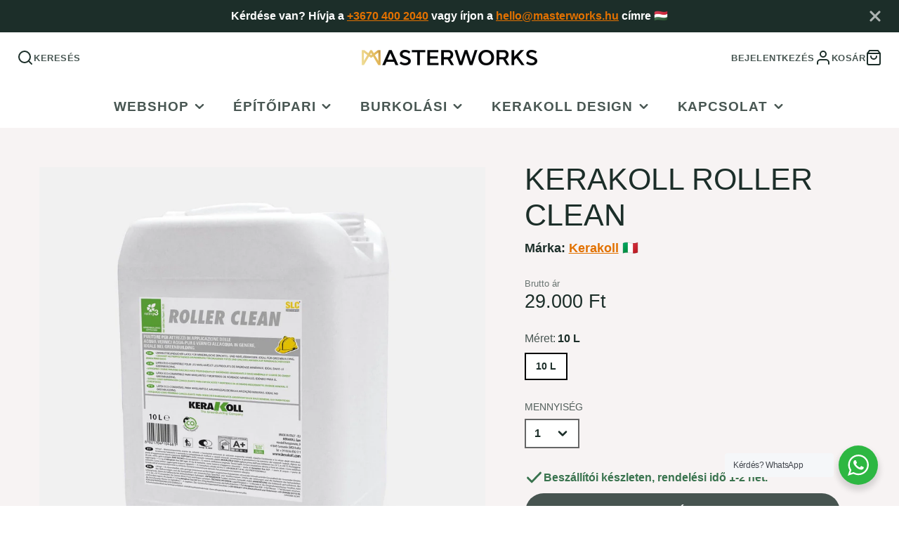

--- FILE ---
content_type: text/html; charset=utf-8
request_url: https://www.masterworks.hu/products/kerakoll-roller-clean
body_size: 76122
content:
<!doctype html>
<html class="no-js" lang="hu">
  <head>
    
    <!-- Google Tag Manager -->
      <script>
      window.dataLayer = window.dataLayer || [];
      </script>
      <script>(function(w,d,s,l,i){w[l]=w[l]||[];w[l].push({'gtm.start':
      new Date().getTime(),event:'gtm.js'});var f=d.getElementsByTagName(s)[0],
      j=d.createElement(s),dl=l!='dataLayer'?'&l='+l:'';j.async=true;j.src=
      'https://www.googletagmanager.com/gtm.js?id='+i+dl;f.parentNode.insertBefore(j,f);
      })(window,document,'script','dataLayer','GTM-T5BB3M4');</script>
      <!-- End Google Tag Manager -->

     
<script>

if(!window.jQuery){
    var jqueryScript = document.createElement('script');
    jqueryScript.setAttribute('src','https://ajax.googleapis.com/ajax/libs/jquery/3.6.0/jquery.min.js'); 
    document.head.appendChild(jqueryScript); 
}

__DL__jQueryinterval = setInterval(function(){
    // wait for jQuery to load & run script after jQuery has loaded
    if(window.jQuery){
        // search parameters
        getURLParams = function(name, url){
            if (!url) url = window.location.href;
            name = name.replace(/[\[\]]/g, "\\$&");
            var regex = new RegExp("[?&]" + name + "(=([^&#]*)|&|#|$)"),
            results = regex.exec(url);
            if (!results) return null;
            if (!results[2]) return '';
            return decodeURIComponent(results[2].replace(/\+/g, " "));
        };
        
        /**********************
        * DYNAMIC DEPENDENCIES
        ***********************/
        
        __DL__ = {
            dynamicCart: true,  // if cart is dynamic (meaning no refresh on cart add) set to true
            debug: false, // if true, console messages will be displayed
            cart: null,
            wishlist: null,
            removeCart: null
        };
        
        customBindings = {
            cartTriggers: [],
            viewCart: [],
            removeCartTrigger: [],
            cartVisableSelector: [],
            promoSubscriptionsSelectors: [],
            promoSuccess: [],
            ctaSelectors: [],
            newsletterSelectors: [],
            newsletterSuccess: [],
            searchPage: [],
            wishlistSelector: [],
            removeWishlist: [],
            wishlistPage: [],
            searchTermQuery: [getURLParams('q')], // replace var with correct query
        };
        
        /* DO NOT EDIT */
        defaultBindings = {
            cartTriggers: ['form[action="/cart/add"] [type="submit"],.add-to-cart,.cart-btn'],
            viewCart: ['form[action="/cart"],.my-cart,.trigger-cart,#mobileCart'],
            removeCartTrigger: ['[href*="/cart/change"]'],
            cartVisableSelector: ['.inlinecart.is-active,.inline-cart.is-active'],
            promoSubscriptionsSelectors: [],
            promoSuccess: [],
            ctaSelectors: [],
            newsletterSelectors: ['input.contact_email'],
            newsletterSuccess: ['.success_message'],
            searchPage: ['search'],
            wishlistSelector: [],
            removeWishlist: [],
            wishlistPage: []
        };
        
        // stitch bindings
        objectArray = customBindings;
        outputObject = __DL__;
        
        applyBindings = function(objectArray, outputObject){
            for (var x in objectArray) {  
                var key = x;
                var objs = objectArray[x]; 
                values = [];    
                if(objs.length > 0){    
                    values.push(objs);
                    if(key in outputObject){              
                        values.push(outputObject[key]); 
                        outputObject[key] = values.join(", "); 
                    }else{        
                        outputObject[key] = values.join(", ");
                    }   
                }  
            }
        };
        
        applyBindings(customBindings, __DL__);
        applyBindings(defaultBindings, __DL__);
        
        /**********************
        * PREREQUISITE LIBRARIES 
        ***********************/
        
        clearInterval(__DL__jQueryinterval);
        
        // jquery-cookies.js
        if(typeof $.cookie!==undefined){
            (function(a){if(typeof define==='function'&&define.amd){define(['jquery'],a)}else if(typeof exports==='object'){module.exports=a(require('jquery'))}else{a(jQuery)}}(function($){var g=/\+/g;function encode(s){return h.raw?s:encodeURIComponent(s)}function decode(s){return h.raw?s:decodeURIComponent(s)}function stringifyCookieValue(a){return encode(h.json?JSON.stringify(a):String(a))}function parseCookieValue(s){if(s.indexOf('"')===0){s=s.slice(1,-1).replace(/\\"/g,'"').replace(/\\\\/g,'\\')}try{s=decodeURIComponent(s.replace(g,' '));return h.json?JSON.parse(s):s}catch(e){}}function read(s,a){var b=h.raw?s:parseCookieValue(s);return $.isFunction(a)?a(b):b}var h=$.cookie=function(a,b,c){if(arguments.length>1&&!$.isFunction(b)){c=$.extend({},h.defaults,c);if(typeof c.expires==='number'){var d=c.expires,t=c.expires=new Date();t.setMilliseconds(t.getMilliseconds()+d*864e+5)}return(document.cookie=[encode(a),'=',stringifyCookieValue(b),c.expires?'; expires='+c.expires.toUTCString():'',c.path?'; path='+c.path:'',c.domain?'; domain='+c.domain:'',c.secure?'; secure':''].join(''))}var e=a?undefined:{},cookies=document.cookie?document.cookie.split('; '):[],i=0,l=cookies.length;for(;i<l;i++){var f=cookies[i].split('='),name=decode(f.shift()),cookie=f.join('=');if(a===name){e=read(cookie,b);break}if(!a&&(cookie=read(cookie))!==undefined){e[name]=cookie}}return e};h.defaults={};$.removeCookie=function(a,b){$.cookie(a,'',$.extend({},b,{expires:-1}));return!$.cookie(a)}}))}
        
        /**********************
        * Begin dataLayer Build 
        ***********************/
        
        window.dataLayer = window.dataLayer || [];  // init data layer if doesn't already exist

        var template = "product.product-ma-gbr"; 
        
        /**
        * Landing Page Cookie
        * 1. Detect if user just landed on the site
        * 2. Only fires if Page Title matches website */
        
        $.cookie.raw = true;
        if ($.cookie('landingPage') === undefined || $.cookie('landingPage').length === 0) {
            var landingPage = true;
            $.cookie('landingPage', unescape);
            $.removeCookie('landingPage', {path: '/'});
            $.cookie('landingPage', 'landed', {path: '/'});
        } else {
            var landingPage = false;
            $.cookie('landingPage', unescape);
            $.removeCookie('landingPage', {path: '/'});
            $.cookie('landingPage', 'refresh', {path: '/'});
        }
        if (__DL__.debug) {
            console.log('Landing Page: ' + landingPage);
        }
        
        /** 
        * Log State Cookie */
        
        
        var isLoggedIn = false;
        
        if (!isLoggedIn) {
            $.cookie('logState', unescape);
            $.removeCookie('logState', {path: '/'});
            $.cookie('logState', 'loggedOut', {path: '/'});
        } else {
            if ($.cookie('logState') === 'loggedOut' || $.cookie('logState') === undefined) {
                $.cookie('logState', unescape);
                $.removeCookie('logState', {path: '/'});
                $.cookie('logState', 'firstLog', {path: '/'});
            } else if ($.cookie('logState') === 'firstLog') {
                $.cookie('logState', unescape);
                $.removeCookie('logState', {path: '/'});
                $.cookie('logState', 'refresh', {path: '/'});
            }
        }
        
        if ($.cookie('logState') === 'firstLog') {
            var firstLog = true;
        } else {
            var firstLog = false;
        }
        
        /**********************
        * DATALAYER SECTIONS 
        ***********************/
        
        /**
        * DATALAYER: Landing Page
        * Fires any time a user first lands on the site. */
        
        if ($.cookie('landingPage') === 'landed') {
            dataLayer.push({
                'pageType': 'Landing',
                'event': 'first_time_visitor'
            });
        }
        
        /** 
        * DATALAYER: Log State
        * 1. Determine if user is logged in or not.
        * 2. Return User specific data. */
        
        var logState = {
            
            
            'logState' : "Logged Out",
            
            
            'firstLog'      : firstLog,
            'customerEmail' : null,
            'timestamp'     : Date().replace(/\(.*?\)/g,''),  
            
            'customerType'       : 'New',
            'customerTypeNumber' :'1', 
            
            'shippingInfo' : {
                'fullName'  : null,
                'firstName' : null,
                'lastName'  : null,
                'address1'  : null,
                'address2'  : null,
                'street'    : null,
                'city'      : null,
                'province'  : null,
                'zip'       : null,
                'country'   : null,
                'phone'     : null,
            },
            'billingInfo' : {
                'fullName'  : null,
                'firstName' : null,
                'lastName'  : null,
                'address1'  : null,
                'address2'  : null,
                'street'    : null,
                'city'      : null,
                'province'  : null,
                'zip'       : null,
                'country'   : null,
                'phone'     : null,
            },
            'checkoutEmail' : null,
            'currency'      : "HUF",
            'pageType'      : 'Log State',
            'event'         : 'logState'
        }
        dataLayer.push(logState);
        /** 
        * DATALAYER: Homepage */
        
        if(document.location.pathname == "/"){
            dataLayer.push({
                'pageType' : 'Homepage',
                'event'    : 'homepage',
                logState
            });
        }
      
        /** 
        * DATALAYER: 404 Pages
        * Fire on 404 Pages */
      	
        /** 
        * DATALAYER: Blog Articles
        * Fire on Blog Article Pages */
        
        
        /** DATALAYER: Product List Page (Collections, Category)
        * Fire on all product listing pages. */
        
            
        /** DATALAYER: Product Page
        * Fire on all Product View pages. */
          
            var ecommerce = {
                'items': [{
                    'item_id'        : 7937150255362,  
                    'item_variant'    : 43534417002754,             
                    'item_name'      : "Kerakoll Roller Clean",
                    'price'           : "29.000",
                    'item_brand'      : "Kerakoll",
                    'item_category'   : "Adalékanyagok és kiegészítők",
                    'item_list_name'  : null,
                    'description'     : "Öko‑kompatibilis tisztítószer Aqua‑Pur vizes alapú lakk és általában vizes alapú lakkok eltávolításához a szerszámokról.A Kerakoll Roller Cleannel garantáltan könnyű a hengerekről, ecsetekről és szerszámokról eltávolítani a lakkot és a vizes alapú termékeket.Csomagolás10 l‑es tartályTárolás≈ 12 hónapig",
                    'imageURL'        : 'https://www.masterworks.hu/cdn/shop/files/kerakoll-roller-clean-adalekanyagok-es-kiegeszitok-38782568464642_grande.jpg?v=1702736462', 
                    'productURL'      : '/products/kerakoll-roller-clean'
                }]
            };               
            dataLayer.push({
                'pageType' : 'Product',
                'event'    : 'view_item',
            	 ecommerce
            	});
            $(__DL__.cartTriggers).click(function(){
				dataLayer.push({                    
                    'event'    : 'add_to_cart',
                    ecommerce
               	});                  
            });              
  		
      
        /** DATALAYER: Cart View
        * Fire anytime a user views their cart (non-dynamic) */               
        
                
        /** DATALAYER: Checkout on Shopify Plus **/
        if(Shopify.Checkout){
            var ecommerce = {
                'transaction_id': 'null',
                'affiliation': "Masterworks Hungary",
                'value': "",
                'tax': "",
                'shipping': "",
                'subtotal': "",
                'currency': null,
                
                'email': null,
                'items':[],
                };
            if(Shopify.Checkout.step){ 
                if(Shopify.Checkout.step.length > 0){
                    if (Shopify.Checkout.step === 'contact_information'){
                        dataLayer.push({
                            'event'    :'begin_checkout',
                            'pageType' :'Customer Information',
                            'step': 1,
                        	ecommerce
                        });
                    }else if (Shopify.Checkout.step === 'shipping_method'){
                        dataLayer.push({
                            'event'    :'add_shipping_info',
                            'pageType' :'Shipping Information',
                            ecommerce
                        });
                    }else if( Shopify.Checkout.step === "payment_method" ){
                        dataLayer.push({
                            'event'    :'add_payment_info',
                            'pageType' :'Add Payment Info',
                        	ecommerce
                        });
                    }
                }
                            
                /** DATALAYER: Transaction */
                if(Shopify.Checkout.page == "thank_you"){
                    dataLayer.push({
                    'pageType' :'Transaction',
                    'event'    :'purchase',
                    ecommerce
                    });
                }               
            }
        }
              
	    /** DOM Ready **/	
        $(document).ready(function() {
            /** DATALAYER: Search Results */
            var searchPage = new RegExp(__DL__.searchPage, "g");
            if(document.location.pathname.match(searchPage)){
                var ecommerce = {
                    items :[],
                };
                dataLayer.push({
                    'pageType'   : "Search",
                    'search_term' : __DL__.searchTermQuery,                                       
                    'event'      : "search",
                    'item_list_name'  : null,
                    ecommerce
                });    
            }
            
            /** DATALAYER: Remove From Cart **/
            

           
        }); // document ready
    }
}, 500);
  
</script>
    
    <meta charset="utf-8">
    <meta http-equiv="X-UA-Compatible" content="IE=edge">
    <meta name="viewport" content="width=device-width,initial-scale=1">
    <meta name="theme-color" content="">
    <link rel="canonical" href="https://www.masterworks.hu/products/kerakoll-roller-clean">
    <link rel="preconnect" href="https://cdn.shopify.com" crossorigin><link rel="icon" type="image/png" href="//www.masterworks.hu/cdn/shop/files/masterworks-favicon-gold-green-square_32x32.png?v=1706023915"><title>Kerakoll Roller Clean | Adalékanyagok és kiegészítők</title>
    
    
      <meta name="description" content="A Kerakoll Roller Clean egy öko‑kompatibilis tisztítószer Aqua‑Pur vizes alapú lakk és általában vizes alapú lakkok eltávolításához a szerszámokról.">
    

    

<meta property="og:site_name" content="Masterworks Hungary">
<meta property="og:url" content="https://www.masterworks.hu/products/kerakoll-roller-clean">
<meta property="og:title" content="Kerakoll Roller Clean | Adalékanyagok és kiegészítők">
<meta property="og:type" content="product">
<meta property="og:description" content="A Kerakoll Roller Clean egy öko‑kompatibilis tisztítószer Aqua‑Pur vizes alapú lakk és általában vizes alapú lakkok eltávolításához a szerszámokról."><meta property="og:image" content="http://www.masterworks.hu/cdn/shop/files/kerakoll-roller-clean-adalekanyagok-es-kiegeszitok-38782568464642.jpg?v=1702736462">
  <meta property="og:image:secure_url" content="https://www.masterworks.hu/cdn/shop/files/kerakoll-roller-clean-adalekanyagok-es-kiegeszitok-38782568464642.jpg?v=1702736462">
  <meta property="og:image:width" content="1536">
  <meta property="og:image:height" content="1536"><meta property="og:price:amount" content="29.000">
  <meta property="og:price:currency" content="HUF"><meta name="twitter:card" content="summary_large_image">
<meta name="twitter:title" content="Kerakoll Roller Clean | Adalékanyagok és kiegészítők">
<meta name="twitter:description" content="A Kerakoll Roller Clean egy öko‑kompatibilis tisztítószer Aqua‑Pur vizes alapú lakk és általában vizes alapú lakkok eltávolításához a szerszámokról.">

    <script src="//www.masterworks.hu/cdn/shop/t/9/assets/core.js?v=63133058106768900461705334154" defer="defer"></script>
    <script>window.performance && window.performance.mark && window.performance.mark('shopify.content_for_header.start');</script><meta name="google-site-verification" content="BmdDH6H5HMqU66Ponsfc6UbztvGYKA7yURlWCZmmvXA">
<meta name="google-site-verification" content="pshmZBNriUv1P6K8QKJRwblQzZGVdeSYyEjjkOrShWg">
<meta id="shopify-digital-wallet" name="shopify-digital-wallet" content="/63580274946/digital_wallets/dialog">
<meta name="shopify-checkout-api-token" content="bd14cf46727ad6990c9399eb204d3ac6">
<link rel="alternate" hreflang="x-default" href="https://www.masterworks.hu/products/kerakoll-roller-clean">
<link rel="alternate" hreflang="hu" href="https://www.masterworks.hu/products/kerakoll-roller-clean">
<link rel="alternate" hreflang="en" href="https://www.masterworks.hu/en/products/kerakoll-roller-clean">
<link rel="alternate" hreflang="de" href="https://www.masterworks.hu/de/products/kerakoll-roller-clean">
<link rel="alternate" hreflang="sr" href="https://www.masterworks.hu/sr/products/kerakoll-roller-clean">
<link rel="alternate" hreflang="ru" href="https://www.masterworks.hu/ru/products/kerakoll-roller-clean">
<link rel="alternate" hreflang="uk" href="https://www.masterworks.hu/uk/products/kerakoll-roller-clean">
<link rel="alternate" type="application/json+oembed" href="https://www.masterworks.hu/products/kerakoll-roller-clean.oembed">
<script async="async" src="/checkouts/internal/preloads.js?locale=hu-HU"></script>
<link rel="preconnect" href="https://shop.app" crossorigin="anonymous">
<script async="async" src="https://shop.app/checkouts/internal/preloads.js?locale=hu-HU&shop_id=63580274946" crossorigin="anonymous"></script>
<script id="apple-pay-shop-capabilities" type="application/json">{"shopId":63580274946,"countryCode":"HU","currencyCode":"HUF","merchantCapabilities":["supports3DS"],"merchantId":"gid:\/\/shopify\/Shop\/63580274946","merchantName":"Masterworks Hungary","requiredBillingContactFields":["postalAddress","email","phone"],"requiredShippingContactFields":["postalAddress","email","phone"],"shippingType":"shipping","supportedNetworks":["visa","masterCard","amex"],"total":{"type":"pending","label":"Masterworks Hungary","amount":"1.00"},"shopifyPaymentsEnabled":true,"supportsSubscriptions":true}</script>
<script id="shopify-features" type="application/json">{"accessToken":"bd14cf46727ad6990c9399eb204d3ac6","betas":["rich-media-storefront-analytics"],"domain":"www.masterworks.hu","predictiveSearch":true,"shopId":63580274946,"locale":"hu"}</script>
<script>var Shopify = Shopify || {};
Shopify.shop = "miracolocsempe.myshopify.com";
Shopify.locale = "hu";
Shopify.currency = {"active":"HUF","rate":"1.0"};
Shopify.country = "HU";
Shopify.theme = {"name":"Galleria Theme (New MW branding) - 2024\/01\/15","id":157624140100,"schema_name":"Galleria","schema_version":"3.0.17","theme_store_id":851,"role":"main"};
Shopify.theme.handle = "null";
Shopify.theme.style = {"id":null,"handle":null};
Shopify.cdnHost = "www.masterworks.hu/cdn";
Shopify.routes = Shopify.routes || {};
Shopify.routes.root = "/";</script>
<script type="module">!function(o){(o.Shopify=o.Shopify||{}).modules=!0}(window);</script>
<script>!function(o){function n(){var o=[];function n(){o.push(Array.prototype.slice.apply(arguments))}return n.q=o,n}var t=o.Shopify=o.Shopify||{};t.loadFeatures=n(),t.autoloadFeatures=n()}(window);</script>
<script>
  window.ShopifyPay = window.ShopifyPay || {};
  window.ShopifyPay.apiHost = "shop.app\/pay";
  window.ShopifyPay.redirectState = null;
</script>
<script id="shop-js-analytics" type="application/json">{"pageType":"product"}</script>
<script defer="defer" async type="module" src="//www.masterworks.hu/cdn/shopifycloud/shop-js/modules/v2/client.init-shop-cart-sync_DX1QGi-v.hu.esm.js"></script>
<script defer="defer" async type="module" src="//www.masterworks.hu/cdn/shopifycloud/shop-js/modules/v2/chunk.common_B22x5yKr.esm.js"></script>
<script defer="defer" async type="module" src="//www.masterworks.hu/cdn/shopifycloud/shop-js/modules/v2/chunk.modal_CUbMFVhT.esm.js"></script>
<script type="module">
  await import("//www.masterworks.hu/cdn/shopifycloud/shop-js/modules/v2/client.init-shop-cart-sync_DX1QGi-v.hu.esm.js");
await import("//www.masterworks.hu/cdn/shopifycloud/shop-js/modules/v2/chunk.common_B22x5yKr.esm.js");
await import("//www.masterworks.hu/cdn/shopifycloud/shop-js/modules/v2/chunk.modal_CUbMFVhT.esm.js");

  window.Shopify.SignInWithShop?.initShopCartSync?.({"fedCMEnabled":true,"windoidEnabled":true});

</script>
<script>
  window.Shopify = window.Shopify || {};
  if (!window.Shopify.featureAssets) window.Shopify.featureAssets = {};
  window.Shopify.featureAssets['shop-js'] = {"shop-cart-sync":["modules/v2/client.shop-cart-sync_aMXt_E4k.hu.esm.js","modules/v2/chunk.common_B22x5yKr.esm.js","modules/v2/chunk.modal_CUbMFVhT.esm.js"],"init-fed-cm":["modules/v2/client.init-fed-cm_Dpz9BG2O.hu.esm.js","modules/v2/chunk.common_B22x5yKr.esm.js","modules/v2/chunk.modal_CUbMFVhT.esm.js"],"init-shop-email-lookup-coordinator":["modules/v2/client.init-shop-email-lookup-coordinator_DkBOOt7m.hu.esm.js","modules/v2/chunk.common_B22x5yKr.esm.js","modules/v2/chunk.modal_CUbMFVhT.esm.js"],"init-windoid":["modules/v2/client.init-windoid_Dt4hYAD3.hu.esm.js","modules/v2/chunk.common_B22x5yKr.esm.js","modules/v2/chunk.modal_CUbMFVhT.esm.js"],"shop-button":["modules/v2/client.shop-button_Df6FVIyg.hu.esm.js","modules/v2/chunk.common_B22x5yKr.esm.js","modules/v2/chunk.modal_CUbMFVhT.esm.js"],"shop-cash-offers":["modules/v2/client.shop-cash-offers_DdLTmWMd.hu.esm.js","modules/v2/chunk.common_B22x5yKr.esm.js","modules/v2/chunk.modal_CUbMFVhT.esm.js"],"shop-toast-manager":["modules/v2/client.shop-toast-manager_BV_OXO-z.hu.esm.js","modules/v2/chunk.common_B22x5yKr.esm.js","modules/v2/chunk.modal_CUbMFVhT.esm.js"],"init-shop-cart-sync":["modules/v2/client.init-shop-cart-sync_DX1QGi-v.hu.esm.js","modules/v2/chunk.common_B22x5yKr.esm.js","modules/v2/chunk.modal_CUbMFVhT.esm.js"],"init-customer-accounts-sign-up":["modules/v2/client.init-customer-accounts-sign-up_Cxm6bb66.hu.esm.js","modules/v2/client.shop-login-button_BqEAgN3R.hu.esm.js","modules/v2/chunk.common_B22x5yKr.esm.js","modules/v2/chunk.modal_CUbMFVhT.esm.js"],"pay-button":["modules/v2/client.pay-button_DZ9EpBIB.hu.esm.js","modules/v2/chunk.common_B22x5yKr.esm.js","modules/v2/chunk.modal_CUbMFVhT.esm.js"],"init-customer-accounts":["modules/v2/client.init-customer-accounts_hhRNWGts.hu.esm.js","modules/v2/client.shop-login-button_BqEAgN3R.hu.esm.js","modules/v2/chunk.common_B22x5yKr.esm.js","modules/v2/chunk.modal_CUbMFVhT.esm.js"],"avatar":["modules/v2/client.avatar_BTnouDA3.hu.esm.js"],"init-shop-for-new-customer-accounts":["modules/v2/client.init-shop-for-new-customer-accounts_D7JPAgUT.hu.esm.js","modules/v2/client.shop-login-button_BqEAgN3R.hu.esm.js","modules/v2/chunk.common_B22x5yKr.esm.js","modules/v2/chunk.modal_CUbMFVhT.esm.js"],"shop-follow-button":["modules/v2/client.shop-follow-button_C5ZSKbCT.hu.esm.js","modules/v2/chunk.common_B22x5yKr.esm.js","modules/v2/chunk.modal_CUbMFVhT.esm.js"],"checkout-modal":["modules/v2/client.checkout-modal_yKRBadun.hu.esm.js","modules/v2/chunk.common_B22x5yKr.esm.js","modules/v2/chunk.modal_CUbMFVhT.esm.js"],"shop-login-button":["modules/v2/client.shop-login-button_BqEAgN3R.hu.esm.js","modules/v2/chunk.common_B22x5yKr.esm.js","modules/v2/chunk.modal_CUbMFVhT.esm.js"],"lead-capture":["modules/v2/client.lead-capture_C40GrOqC.hu.esm.js","modules/v2/chunk.common_B22x5yKr.esm.js","modules/v2/chunk.modal_CUbMFVhT.esm.js"],"shop-login":["modules/v2/client.shop-login_BnMrR0Io.hu.esm.js","modules/v2/chunk.common_B22x5yKr.esm.js","modules/v2/chunk.modal_CUbMFVhT.esm.js"],"payment-terms":["modules/v2/client.payment-terms_CL7s2cN-.hu.esm.js","modules/v2/chunk.common_B22x5yKr.esm.js","modules/v2/chunk.modal_CUbMFVhT.esm.js"]};
</script>
<script>(function() {
  var isLoaded = false;
  function asyncLoad() {
    if (isLoaded) return;
    isLoaded = true;
    var urls = ["https:\/\/api.fastbundle.co\/scripts\/src.js?shop=miracolocsempe.myshopify.com","https:\/\/api.fastbundle.co\/scripts\/script_tag.js?shop=miracolocsempe.myshopify.com","https:\/\/api-eu1.hubapi.com\/scriptloader\/v1\/143799328.js?shop=miracolocsempe.myshopify.com"];
    for (var i = 0; i < urls.length; i++) {
      var s = document.createElement('script');
      s.type = 'text/javascript';
      s.async = true;
      s.src = urls[i];
      var x = document.getElementsByTagName('script')[0];
      x.parentNode.insertBefore(s, x);
    }
  };
  if(window.attachEvent) {
    window.attachEvent('onload', asyncLoad);
  } else {
    window.addEventListener('load', asyncLoad, false);
  }
})();</script>
<script id="__st">var __st={"a":63580274946,"offset":3600,"reqid":"34912219-d2c5-4987-9e5a-12b3a5d911c5-1770001251","pageurl":"www.masterworks.hu\/products\/kerakoll-roller-clean","u":"7475efa9e8b5","p":"product","rtyp":"product","rid":7937150255362};</script>
<script>window.ShopifyPaypalV4VisibilityTracking = true;</script>
<script id="captcha-bootstrap">!function(){'use strict';const t='contact',e='account',n='new_comment',o=[[t,t],['blogs',n],['comments',n],[t,'customer']],c=[[e,'customer_login'],[e,'guest_login'],[e,'recover_customer_password'],[e,'create_customer']],r=t=>t.map((([t,e])=>`form[action*='/${t}']:not([data-nocaptcha='true']) input[name='form_type'][value='${e}']`)).join(','),a=t=>()=>t?[...document.querySelectorAll(t)].map((t=>t.form)):[];function s(){const t=[...o],e=r(t);return a(e)}const i='password',u='form_key',d=['recaptcha-v3-token','g-recaptcha-response','h-captcha-response',i],f=()=>{try{return window.sessionStorage}catch{return}},m='__shopify_v',_=t=>t.elements[u];function p(t,e,n=!1){try{const o=window.sessionStorage,c=JSON.parse(o.getItem(e)),{data:r}=function(t){const{data:e,action:n}=t;return t[m]||n?{data:e,action:n}:{data:t,action:n}}(c);for(const[e,n]of Object.entries(r))t.elements[e]&&(t.elements[e].value=n);n&&o.removeItem(e)}catch(o){console.error('form repopulation failed',{error:o})}}const l='form_type',E='cptcha';function T(t){t.dataset[E]=!0}const w=window,h=w.document,L='Shopify',v='ce_forms',y='captcha';let A=!1;((t,e)=>{const n=(g='f06e6c50-85a8-45c8-87d0-21a2b65856fe',I='https://cdn.shopify.com/shopifycloud/storefront-forms-hcaptcha/ce_storefront_forms_captcha_hcaptcha.v1.5.2.iife.js',D={infoText:'hCaptcha által védett',privacyText:'Adatvédelem',termsText:'Használati feltételek'},(t,e,n)=>{const o=w[L][v],c=o.bindForm;if(c)return c(t,g,e,D).then(n);var r;o.q.push([[t,g,e,D],n]),r=I,A||(h.body.append(Object.assign(h.createElement('script'),{id:'captcha-provider',async:!0,src:r})),A=!0)});var g,I,D;w[L]=w[L]||{},w[L][v]=w[L][v]||{},w[L][v].q=[],w[L][y]=w[L][y]||{},w[L][y].protect=function(t,e){n(t,void 0,e),T(t)},Object.freeze(w[L][y]),function(t,e,n,w,h,L){const[v,y,A,g]=function(t,e,n){const i=e?o:[],u=t?c:[],d=[...i,...u],f=r(d),m=r(i),_=r(d.filter((([t,e])=>n.includes(e))));return[a(f),a(m),a(_),s()]}(w,h,L),I=t=>{const e=t.target;return e instanceof HTMLFormElement?e:e&&e.form},D=t=>v().includes(t);t.addEventListener('submit',(t=>{const e=I(t);if(!e)return;const n=D(e)&&!e.dataset.hcaptchaBound&&!e.dataset.recaptchaBound,o=_(e),c=g().includes(e)&&(!o||!o.value);(n||c)&&t.preventDefault(),c&&!n&&(function(t){try{if(!f())return;!function(t){const e=f();if(!e)return;const n=_(t);if(!n)return;const o=n.value;o&&e.removeItem(o)}(t);const e=Array.from(Array(32),(()=>Math.random().toString(36)[2])).join('');!function(t,e){_(t)||t.append(Object.assign(document.createElement('input'),{type:'hidden',name:u})),t.elements[u].value=e}(t,e),function(t,e){const n=f();if(!n)return;const o=[...t.querySelectorAll(`input[type='${i}']`)].map((({name:t})=>t)),c=[...d,...o],r={};for(const[a,s]of new FormData(t).entries())c.includes(a)||(r[a]=s);n.setItem(e,JSON.stringify({[m]:1,action:t.action,data:r}))}(t,e)}catch(e){console.error('failed to persist form',e)}}(e),e.submit())}));const S=(t,e)=>{t&&!t.dataset[E]&&(n(t,e.some((e=>e===t))),T(t))};for(const o of['focusin','change'])t.addEventListener(o,(t=>{const e=I(t);D(e)&&S(e,y())}));const B=e.get('form_key'),M=e.get(l),P=B&&M;t.addEventListener('DOMContentLoaded',(()=>{const t=y();if(P)for(const e of t)e.elements[l].value===M&&p(e,B);[...new Set([...A(),...v().filter((t=>'true'===t.dataset.shopifyCaptcha))])].forEach((e=>S(e,t)))}))}(h,new URLSearchParams(w.location.search),n,t,e,['guest_login'])})(!1,!0)}();</script>
<script integrity="sha256-4kQ18oKyAcykRKYeNunJcIwy7WH5gtpwJnB7kiuLZ1E=" data-source-attribution="shopify.loadfeatures" defer="defer" src="//www.masterworks.hu/cdn/shopifycloud/storefront/assets/storefront/load_feature-a0a9edcb.js" crossorigin="anonymous"></script>
<script crossorigin="anonymous" defer="defer" src="//www.masterworks.hu/cdn/shopifycloud/storefront/assets/shopify_pay/storefront-65b4c6d7.js?v=20250812"></script>
<script data-source-attribution="shopify.dynamic_checkout.dynamic.init">var Shopify=Shopify||{};Shopify.PaymentButton=Shopify.PaymentButton||{isStorefrontPortableWallets:!0,init:function(){window.Shopify.PaymentButton.init=function(){};var t=document.createElement("script");t.src="https://www.masterworks.hu/cdn/shopifycloud/portable-wallets/latest/portable-wallets.hu.js",t.type="module",document.head.appendChild(t)}};
</script>
<script data-source-attribution="shopify.dynamic_checkout.buyer_consent">
  function portableWalletsHideBuyerConsent(e){var t=document.getElementById("shopify-buyer-consent"),n=document.getElementById("shopify-subscription-policy-button");t&&n&&(t.classList.add("hidden"),t.setAttribute("aria-hidden","true"),n.removeEventListener("click",e))}function portableWalletsShowBuyerConsent(e){var t=document.getElementById("shopify-buyer-consent"),n=document.getElementById("shopify-subscription-policy-button");t&&n&&(t.classList.remove("hidden"),t.removeAttribute("aria-hidden"),n.addEventListener("click",e))}window.Shopify?.PaymentButton&&(window.Shopify.PaymentButton.hideBuyerConsent=portableWalletsHideBuyerConsent,window.Shopify.PaymentButton.showBuyerConsent=portableWalletsShowBuyerConsent);
</script>
<script>
  function portableWalletsCleanup(e){e&&e.src&&console.error("Failed to load portable wallets script "+e.src);var t=document.querySelectorAll("shopify-accelerated-checkout .shopify-payment-button__skeleton, shopify-accelerated-checkout-cart .wallet-cart-button__skeleton"),e=document.getElementById("shopify-buyer-consent");for(let e=0;e<t.length;e++)t[e].remove();e&&e.remove()}function portableWalletsNotLoadedAsModule(e){e instanceof ErrorEvent&&"string"==typeof e.message&&e.message.includes("import.meta")&&"string"==typeof e.filename&&e.filename.includes("portable-wallets")&&(window.removeEventListener("error",portableWalletsNotLoadedAsModule),window.Shopify.PaymentButton.failedToLoad=e,"loading"===document.readyState?document.addEventListener("DOMContentLoaded",window.Shopify.PaymentButton.init):window.Shopify.PaymentButton.init())}window.addEventListener("error",portableWalletsNotLoadedAsModule);
</script>

<script type="module" src="https://www.masterworks.hu/cdn/shopifycloud/portable-wallets/latest/portable-wallets.hu.js" onError="portableWalletsCleanup(this)" crossorigin="anonymous"></script>
<script nomodule>
  document.addEventListener("DOMContentLoaded", portableWalletsCleanup);
</script>

<script id='scb4127' type='text/javascript' async='' src='https://www.masterworks.hu/cdn/shopifycloud/privacy-banner/storefront-banner.js'></script><link id="shopify-accelerated-checkout-styles" rel="stylesheet" media="screen" href="https://www.masterworks.hu/cdn/shopifycloud/portable-wallets/latest/accelerated-checkout-backwards-compat.css" crossorigin="anonymous">
<style id="shopify-accelerated-checkout-cart">
        #shopify-buyer-consent {
  margin-top: 1em;
  display: inline-block;
  width: 100%;
}

#shopify-buyer-consent.hidden {
  display: none;
}

#shopify-subscription-policy-button {
  background: none;
  border: none;
  padding: 0;
  text-decoration: underline;
  font-size: inherit;
  cursor: pointer;
}

#shopify-subscription-policy-button::before {
  box-shadow: none;
}

      </style>

<script>window.performance && window.performance.mark && window.performance.mark('shopify.content_for_header.end');</script>

    

  <style data-shopify>
    
    
    
    
    

    :root {
      --font-body-family: "system_ui", -apple-system, 'Segoe UI', Roboto, 'Helvetica Neue', 'Noto Sans', 'Liberation Sans', Arial, sans-serif, 'Apple Color Emoji', 'Segoe UI Emoji', 'Segoe UI Symbol', 'Noto Color Emoji';
      --font-body-style: normal;
      --font-body-weight: 400;
      --font-body-weight-bold: bold;

      --font-heading-family: "system_ui", -apple-system, 'Segoe UI', Roboto, 'Helvetica Neue', 'Noto Sans', 'Liberation Sans', Arial, sans-serif, 'Apple Color Emoji', 'Segoe UI Emoji', 'Segoe UI Symbol', 'Noto Color Emoji';
      --font-heading-style: normal;
      --font-heading-weight: 400;

      --font-size-base: 16px;

      --line-height-base: 1.5;

    
      --headings-text-transfrom: uppercase;
    


      --color-text: 28, 46, 41;
      --color-background: 255, 255, 255;
      --color-alt-background: 247, 243, 243;
      --color-accent: 226, 113, 0;
      --color-accent-c: 28, 46, 41;
      --color-border: 137, 137, 137;
      --color-sale-price: 255, 0, 0;
      --color-star-rating: 245, 169, 59;
      --color-error: 224, 6, 51;
      --color-success: 57, 115, 78;
      --color-warning: 255, 193, 78;

      --spacer: 1rem;
      --color-link: 226, 113, 0;

    
    }
  </style>

    <link href="//www.masterworks.hu/cdn/shop/t/9/assets/core.css?v=28360523978167907941705334154" rel="stylesheet" type="text/css" media="all" />
    <link href="//www.masterworks.hu/cdn/shop/t/9/assets/button.css?v=111289477207729260801705334154" rel="stylesheet" type="text/css" media="all" />
    <link href="//www.masterworks.hu/cdn/shop/t/9/assets/grid.css?v=11702592609294003071705334154" rel="stylesheet" type="text/css" media="all" />
    <link href="//www.masterworks.hu/cdn/shop/t/9/assets/media.css?v=183748805858599549571705334154" rel="stylesheet" type="text/css" media="all" />
    <link href="//www.masterworks.hu/cdn/shop/t/9/assets/hero.css?v=64671649726946947661705334154" rel="stylesheet" type="text/css" media="all" />
    <link href="//www.masterworks.hu/cdn/shop/t/9/assets/price.css?v=102684717946833225161705334154" rel="stylesheet" type="text/css" media="all" />

    <link rel="stylesheet" href="//www.masterworks.hu/cdn/shop/t/9/assets/spinner.css?v=92007237165765654941705334154" media="print" onload="this.media='all'">
    <noscript><link href="//www.masterworks.hu/cdn/shop/t/9/assets/spinner.css?v=92007237165765654941705334154" rel="stylesheet" type="text/css" media="all" /></noscript>
    
      <link rel="stylesheet" href="//www.masterworks.hu/cdn/shop/t/9/assets/animation-section-reveal.css?v=168062857508793881751705334154" media="print" onload="this.media='all'">
    
<script>document.documentElement.className = document.documentElement.className.replace('no-js', 'js');</script>
  <script> window.sd__PreorderUniqueData ={"preorderSetting":{"pre_badges":"No","force_preorder":null,"badge_text":"Pre-Order","badge_bk":"FF1919","badge_color":"ffffff","badgeShape":"Rectangle","badgePosition":"top_right","badge_text_size":"11","animateclass":"hvr-fade","global_preorderlimit":"","button_text":"EL\u0150RENDEL\u00c9S","button_message":"Available soon","nopreordermessage":"No Pre-Order for this product","mode":"hover","position":"","button_color":"#4C4C4C","button_text_color":"#FFFFFF","button_text_size":"28px","button_font_weight":"700","button_width":"100%","button_top_margin":"5px","button_radius":"50px","tooltip_bkcolor":"#000000","tooltip_opt":"No","tooltip_textcolor":"#FFFFFF","custom_note":"Pre-order Item","custom_note_label":"Note","qty_limit":"","qty_check":"No","error_customer_msg":"Sorry..!! This much quantity is not available. You can avail maximum <PROQTY>","enable_country":"","location_enable":"No","error_message_geo":"Sorry !!! No Pre-Order available at this location.","mandatory_for_customers":"No","customer_delivery_date_feature":"No","customer_delivery_time_feature":"No","customer_delivery_label":"Schedule Delivery"},"developerSetting":{"formselector":"form[data-type=\"add-to-cart-form\"], form[action^=\"\/cart\/add\"], form[action=\"\/cart\/add\"]:first, form[action=\"\/zh-TW\/cart\/add\"]:first, form[action=\"\/ko\/cart\/add\"]:first, form[action=\"\/es\/cart\/add\"]:first,form[action=\"\/en\/cart\/add\"]:first, form[action=\"\/de\/cart\/add\"]:first, form[action=\"\/cy\/cart\/add\"]:first, form[action=\"\/cart\/add.js\"]:first, form[action=\"\/fr\/cart\/add\"]:first, form[action=\"\/ar\/cart\/add\"], form[action=\"\/zh-cn\/cart\/add\"], form.product-form, form.product_form, form.gPreorderForm, .product-single__form, .shopify-product-form, #shopify-section-product-template form[action*=\"\/cart\/add\"], form[action*=\"\/cart\/add\"]:visible, .ga-products-table li.ga-product, .pf-product-form, form[action*=\"\/cart\/add\"]:not(.installment)","buttonselector":"button[name=\"add\"]:first, input[name=\"add\"]:first, input[data-action=\"add-to-cart\"], #button-add-to-cart, button.product-form--add-to-cart, button.product-form--atc-button, button.addtocart-button-active, button.product-submit, button.ProductForm__AddToCart, [type=submit]:visible:first, .product-form__add-button, .gPreorderAddToCartBtn, #AddToCart--product-template, .add-to-cart-btn, .product-form__cart-submit, #addToCart, [name=\"add\"], [type=\"submit\"], button.btn-addtocart, .product-submit, .product-form__add-button, [data-action=\"add-to-cart\"], .ProductForm__AddToCart","variantselector1":".product__variant, select:not(.selectoption_id,.product-form__quantity, .delivery_time), .single-option-selector, input[name=\"Size\"], .ProductForm__Variants .ProductForm__Option input[type=\"radio\"], .variant-group input[type=\"radio\"], .swatch input[type=\"radio\"], .gPreorderVariantActivator, .product__swatches [data-swatch-option], .swatch__container .swatch__option, .gf_swatches .gf_swatch, .product-form__controls-group-options select, ul.clickyboxes li, .pf-variant-select, ul.swatches-select li, .product-options__value, .form-check-swatch, button.btn.swatch select.product__variant, .pf-container a, button.variant.option, ul.js-product__variant--container li, .variant-input, .product-variant > ul > li  ,.input--dropdown, .HorizontalList > li, .product-single__swatch__item, .globo-swatch-list ul.value > .select-option, .form-swatch-item, .selector-wrapper select, select.pf-input, ul.swatches-select > li.nt-swatch.swatch_pr_item, ul.gfqv-swatch-values > li, .lh-swatch-select, .swatch-image, .variant-image-swatch, #option-size, .selector-wrapper .replaced, .regular-select-content > .regular-select-item, .radios--input, ul.swatch-view > li > .swatch-selector , .swatch-element input, [data-product-option], .single-option-selector__radio, [data-index^=\"option\"], .SizeSwatchList input, .swatch-panda input[type=radio], .swatch input, .swatch-element input[type=radio], select[id*=\"product-select-\"], select[id|=\"product-select-option\"], [id|=\"productSelect-product\"], [id|=\"ProductSelect-option\"],select[id|=\"product-variants-option\"],select[id|=\"sca-qv-product-selected-option\"],select[id*=\"product-variants-\"],select[id|=\"product-selectors-option\"],select[id|=\"variant-listbox-option\"],select[id|=\"id-option\"],select[id|=\"SingleOptionSelector\"], .variant-input-wrap input, [data-action=\"select-value\"], .no-js-hidden input[type=\"radio\"]","variantselector2":"input[name=\"quantity\"]","variantselector3":"","tags_badges":"","badges_allpages":"","badges_allpages_hide_attr":"","checkoutattr":"input[name=\"checkout\"], button[name=\"checkout\"]","subtotalclass":"","partialtext":"Partial Deposit:","remainingtext":"Remaining Balance:","drawerbuttonattr":"#drawer input[name=\"checkout\"], #drawer button[name=\"checkout\"], .Drawer button[name=\"checkout\"]","drawersubtotal":"","drawerevents":"header a[href=\"\/cart\"]","remainingenable":"Yes"},"generalSetting":{"counter_theme":"sd_counter3","comingsoontext":"Coming Soon","notify_autosent":"no_disable","coupon_option":"No","account_coupon":"No","auto_coupon":"No","shipping1":"No","shipping2":"No","tax_1":"No","tax_2":"No","com_badges":null,"com_badge_text":"Coming-Soon","com_badge_bk":"FF1919","com_badge_color":"ffff","com_badge_text_size":"11px","comBadgeShape":"Rectangle","comBadgePosition":"top_right","enable_favicon":"No","favbgcolor":"FFFFFF","favtxtcolor":"FFFFFF","preorder_mode":"mode1","global_preorderlimit":"","mixed_cart":"No","mixed_cart_mode":"inline","mixed_cart_heading":"Warning: you have pre-order and in-stock products in the same cart","mixed_cart_content":"Shipment of your in-stock items may be delayed until your pre-order item is ready for shipping.","counter_days":"Days","counter_hours":"Hours","counter_minutes":"Minutes","counter_seconds":"Seconds"},"notifySetting":{"enablenotify":"No","notify_type":"slide","notifylinktext":"Notify me","sd_notifybuttontext":"Notify me","notifylinktextcolor":"000","notifylink_bkcolor":"fff","notify_textalign":"left","notify_link_txtsize":"14","notify_link_deco":"underline","notify_link_weight":"normal","en_inject":"No","selectinject":"Inject after","injectevent":"CLASS","injectvalue":"sd-advanced-preorder"},"partialSettings":{"payment_type_text":"Payment Type","full_partial":"No","fullpay_text":"Full Payment","partialpay_text":"Partial Payment","cart_total":"No","total_text":"Partial Cart","checkout_text":"Partial Checkout","note_checkout1":"Initial Partial Payment (Check \"My Account\" page in store for balance payment)","note_checkout2":"Final Partial Payment","full_note_checkout":"Pay initial payment -","partial_cart":"No","partial_msg_txt":"","account_login":"disabled","fullpay_message_text":"Pay full payment - ","partialpay_message_text":"Pay initial payment - ","fullpaybtntext":"Pay Full","partialpaybtntext":"Pay Partial","par_badges":"No","par_badge_text":"Partial-Order","par_badge_bk":"FF1919","par_badge_color":"ffff","par_badge_text_size":"11px","enabletimer":"No","timermsg":"Hurry Up..!! Your cart will be lost in ","timertextcolor":"000","timerbkg":"ddd","timeralign":"left","timertextweight":"normal","timer":"20","timer_border":"none","timerborderpx":"1","timerbordercolor":"000","custom_priceonoff":"No","custom_paytext":"Custom Price"},"AccountPageSetting":{"float_button":"No"},"app":{"appenable":"Yes","memberplan":"free","status_activation":null,"p_status_activation":null,"advanced_premium":null,"today_date_time":"2026-02-02","today_time":"04:00"}} </script>
		 

    <style>
@media screen and (min-width: 768px) {
   .jdgm-widget .jdgm-prev-badge {
	display: flex !important;
  	align-items: flex-end !important;
   }

   .jdgm-qa-badge__text {
        margin-left: 10px !important;
        border-left: 1px solid #000 !important;
        padding-left: 10px !important;
    }
}

.jdgm-histogram__bar-content {
	background-color: *Add the color you desire* !important;
}
</style>
    
  

<!-- BEGIN app block: shopify://apps/pagefly-page-builder/blocks/app-embed/83e179f7-59a0-4589-8c66-c0dddf959200 -->

<!-- BEGIN app snippet: pagefly-cro-ab-testing-main -->







<script>
  ;(function () {
    const url = new URL(window.location)
    const viewParam = url.searchParams.get('view')
    if (viewParam && viewParam.includes('variant-pf-')) {
      url.searchParams.set('pf_v', viewParam)
      url.searchParams.delete('view')
      window.history.replaceState({}, '', url)
    }
  })()
</script>



<script type='module'>
  
  window.PAGEFLY_CRO = window.PAGEFLY_CRO || {}

  window.PAGEFLY_CRO['data_debug'] = {
    original_template_suffix: "product-ma-gbr",
    allow_ab_test: false,
    ab_test_start_time: 0,
    ab_test_end_time: 0,
    today_date_time: 1770001251000,
  }
  window.PAGEFLY_CRO['GA4'] = { enabled: false}
</script>

<!-- END app snippet -->








  <script src='https://cdn.shopify.com/extensions/019bf883-1122-7445-9dca-5d60e681c2c8/pagefly-page-builder-216/assets/pagefly-helper.js' defer='defer'></script>

  <script src='https://cdn.shopify.com/extensions/019bf883-1122-7445-9dca-5d60e681c2c8/pagefly-page-builder-216/assets/pagefly-general-helper.js' defer='defer'></script>

  <script src='https://cdn.shopify.com/extensions/019bf883-1122-7445-9dca-5d60e681c2c8/pagefly-page-builder-216/assets/pagefly-snap-slider.js' defer='defer'></script>

  <script src='https://cdn.shopify.com/extensions/019bf883-1122-7445-9dca-5d60e681c2c8/pagefly-page-builder-216/assets/pagefly-slideshow-v3.js' defer='defer'></script>

  <script src='https://cdn.shopify.com/extensions/019bf883-1122-7445-9dca-5d60e681c2c8/pagefly-page-builder-216/assets/pagefly-slideshow-v4.js' defer='defer'></script>

  <script src='https://cdn.shopify.com/extensions/019bf883-1122-7445-9dca-5d60e681c2c8/pagefly-page-builder-216/assets/pagefly-glider.js' defer='defer'></script>

  <script src='https://cdn.shopify.com/extensions/019bf883-1122-7445-9dca-5d60e681c2c8/pagefly-page-builder-216/assets/pagefly-slideshow-v1-v2.js' defer='defer'></script>

  <script src='https://cdn.shopify.com/extensions/019bf883-1122-7445-9dca-5d60e681c2c8/pagefly-page-builder-216/assets/pagefly-product-media.js' defer='defer'></script>

  <script src='https://cdn.shopify.com/extensions/019bf883-1122-7445-9dca-5d60e681c2c8/pagefly-page-builder-216/assets/pagefly-product.js' defer='defer'></script>


<script id='pagefly-helper-data' type='application/json'>
  {
    "page_optimization": {
      "assets_prefetching": false
    },
    "elements_asset_mapper": {
      "Accordion": "https://cdn.shopify.com/extensions/019bf883-1122-7445-9dca-5d60e681c2c8/pagefly-page-builder-216/assets/pagefly-accordion.js",
      "Accordion3": "https://cdn.shopify.com/extensions/019bf883-1122-7445-9dca-5d60e681c2c8/pagefly-page-builder-216/assets/pagefly-accordion3.js",
      "CountDown": "https://cdn.shopify.com/extensions/019bf883-1122-7445-9dca-5d60e681c2c8/pagefly-page-builder-216/assets/pagefly-countdown.js",
      "GMap1": "https://cdn.shopify.com/extensions/019bf883-1122-7445-9dca-5d60e681c2c8/pagefly-page-builder-216/assets/pagefly-gmap.js",
      "GMap2": "https://cdn.shopify.com/extensions/019bf883-1122-7445-9dca-5d60e681c2c8/pagefly-page-builder-216/assets/pagefly-gmap.js",
      "GMapBasicV2": "https://cdn.shopify.com/extensions/019bf883-1122-7445-9dca-5d60e681c2c8/pagefly-page-builder-216/assets/pagefly-gmap.js",
      "GMapAdvancedV2": "https://cdn.shopify.com/extensions/019bf883-1122-7445-9dca-5d60e681c2c8/pagefly-page-builder-216/assets/pagefly-gmap.js",
      "HTML.Video": "https://cdn.shopify.com/extensions/019bf883-1122-7445-9dca-5d60e681c2c8/pagefly-page-builder-216/assets/pagefly-htmlvideo.js",
      "HTML.Video2": "https://cdn.shopify.com/extensions/019bf883-1122-7445-9dca-5d60e681c2c8/pagefly-page-builder-216/assets/pagefly-htmlvideo2.js",
      "HTML.Video3": "https://cdn.shopify.com/extensions/019bf883-1122-7445-9dca-5d60e681c2c8/pagefly-page-builder-216/assets/pagefly-htmlvideo2.js",
      "BackgroundVideo": "https://cdn.shopify.com/extensions/019bf883-1122-7445-9dca-5d60e681c2c8/pagefly-page-builder-216/assets/pagefly-htmlvideo2.js",
      "Instagram": "https://cdn.shopify.com/extensions/019bf883-1122-7445-9dca-5d60e681c2c8/pagefly-page-builder-216/assets/pagefly-instagram.js",
      "Instagram2": "https://cdn.shopify.com/extensions/019bf883-1122-7445-9dca-5d60e681c2c8/pagefly-page-builder-216/assets/pagefly-instagram.js",
      "Insta3": "https://cdn.shopify.com/extensions/019bf883-1122-7445-9dca-5d60e681c2c8/pagefly-page-builder-216/assets/pagefly-instagram3.js",
      "Tabs": "https://cdn.shopify.com/extensions/019bf883-1122-7445-9dca-5d60e681c2c8/pagefly-page-builder-216/assets/pagefly-tab.js",
      "Tabs3": "https://cdn.shopify.com/extensions/019bf883-1122-7445-9dca-5d60e681c2c8/pagefly-page-builder-216/assets/pagefly-tab3.js",
      "ProductBox": "https://cdn.shopify.com/extensions/019bf883-1122-7445-9dca-5d60e681c2c8/pagefly-page-builder-216/assets/pagefly-cart.js",
      "FBPageBox2": "https://cdn.shopify.com/extensions/019bf883-1122-7445-9dca-5d60e681c2c8/pagefly-page-builder-216/assets/pagefly-facebook.js",
      "FBLikeButton2": "https://cdn.shopify.com/extensions/019bf883-1122-7445-9dca-5d60e681c2c8/pagefly-page-builder-216/assets/pagefly-facebook.js",
      "TwitterFeed2": "https://cdn.shopify.com/extensions/019bf883-1122-7445-9dca-5d60e681c2c8/pagefly-page-builder-216/assets/pagefly-twitter.js",
      "Paragraph4": "https://cdn.shopify.com/extensions/019bf883-1122-7445-9dca-5d60e681c2c8/pagefly-page-builder-216/assets/pagefly-paragraph4.js",

      "AliReviews": "https://cdn.shopify.com/extensions/019bf883-1122-7445-9dca-5d60e681c2c8/pagefly-page-builder-216/assets/pagefly-3rd-elements.js",
      "BackInStock": "https://cdn.shopify.com/extensions/019bf883-1122-7445-9dca-5d60e681c2c8/pagefly-page-builder-216/assets/pagefly-3rd-elements.js",
      "GloboBackInStock": "https://cdn.shopify.com/extensions/019bf883-1122-7445-9dca-5d60e681c2c8/pagefly-page-builder-216/assets/pagefly-3rd-elements.js",
      "GrowaveWishlist": "https://cdn.shopify.com/extensions/019bf883-1122-7445-9dca-5d60e681c2c8/pagefly-page-builder-216/assets/pagefly-3rd-elements.js",
      "InfiniteOptionsShopPad": "https://cdn.shopify.com/extensions/019bf883-1122-7445-9dca-5d60e681c2c8/pagefly-page-builder-216/assets/pagefly-3rd-elements.js",
      "InkybayProductPersonalizer": "https://cdn.shopify.com/extensions/019bf883-1122-7445-9dca-5d60e681c2c8/pagefly-page-builder-216/assets/pagefly-3rd-elements.js",
      "LimeSpot": "https://cdn.shopify.com/extensions/019bf883-1122-7445-9dca-5d60e681c2c8/pagefly-page-builder-216/assets/pagefly-3rd-elements.js",
      "Loox": "https://cdn.shopify.com/extensions/019bf883-1122-7445-9dca-5d60e681c2c8/pagefly-page-builder-216/assets/pagefly-3rd-elements.js",
      "Opinew": "https://cdn.shopify.com/extensions/019bf883-1122-7445-9dca-5d60e681c2c8/pagefly-page-builder-216/assets/pagefly-3rd-elements.js",
      "Powr": "https://cdn.shopify.com/extensions/019bf883-1122-7445-9dca-5d60e681c2c8/pagefly-page-builder-216/assets/pagefly-3rd-elements.js",
      "ProductReviews": "https://cdn.shopify.com/extensions/019bf883-1122-7445-9dca-5d60e681c2c8/pagefly-page-builder-216/assets/pagefly-3rd-elements.js",
      "PushOwl": "https://cdn.shopify.com/extensions/019bf883-1122-7445-9dca-5d60e681c2c8/pagefly-page-builder-216/assets/pagefly-3rd-elements.js",
      "ReCharge": "https://cdn.shopify.com/extensions/019bf883-1122-7445-9dca-5d60e681c2c8/pagefly-page-builder-216/assets/pagefly-3rd-elements.js",
      "Rivyo": "https://cdn.shopify.com/extensions/019bf883-1122-7445-9dca-5d60e681c2c8/pagefly-page-builder-216/assets/pagefly-3rd-elements.js",
      "TrackingMore": "https://cdn.shopify.com/extensions/019bf883-1122-7445-9dca-5d60e681c2c8/pagefly-page-builder-216/assets/pagefly-3rd-elements.js",
      "Vitals": "https://cdn.shopify.com/extensions/019bf883-1122-7445-9dca-5d60e681c2c8/pagefly-page-builder-216/assets/pagefly-3rd-elements.js",
      "Wiser": "https://cdn.shopify.com/extensions/019bf883-1122-7445-9dca-5d60e681c2c8/pagefly-page-builder-216/assets/pagefly-3rd-elements.js"
    },
    "custom_elements_mapper": {
      "pf-click-action-element": "https://cdn.shopify.com/extensions/019bf883-1122-7445-9dca-5d60e681c2c8/pagefly-page-builder-216/assets/pagefly-click-action-element.js",
      "pf-dialog-element": "https://cdn.shopify.com/extensions/019bf883-1122-7445-9dca-5d60e681c2c8/pagefly-page-builder-216/assets/pagefly-dialog-element.js"
    }
  }
</script>


<!-- END app block --><!-- BEGIN app block: shopify://apps/t-lab-ai-language-translate/blocks/language_switcher/b5b83690-efd4-434d-8c6a-a5cef4019faf --><!-- BEGIN app snippet: switcher_styling -->

<link href="//cdn.shopify.com/extensions/019bb762-7264-7b99-8d86-32684349d784/content-translation-297/assets/advanced-switcher.css" rel="stylesheet" type="text/css" media="all" />

<style>
  .tl-switcher-container.tl-custom-position {
    border-width: 1px;
    border-style: solid;
    border-color: #000000;
    background-color: #1c2e29;
  }

  .tl-custom-position.top-right {
    top: 100px;
    right: 20px;
    bottom: auto;
    left: auto;
  }

  .tl-custom-position.top-left {
    top: 100px;
    right: auto;
    bottom: auto;
    left: 50px;
  }

  .tl-custom-position.bottom-left {
    position: fixed;
    top: auto;
    right: auto;
    bottom: 40px;
    left: 50px;
  }

  .tl-custom-position.bottom-right {
    position: fixed;
    top: auto;
    right: 20px;
    bottom: 40px;
    left: auto;
  }

  .tl-custom-position > div {
    font-size: 12px;
    color: #ffffff;
  }

  .tl-custom-position .tl-label {
    color: #ffffff;
  }

  .tl-dropdown,
  .tl-overlay,
  .tl-options {
    display: none;
  }

  .tl-dropdown.bottom-right,
  .tl-dropdown.bottom-left {
    bottom: 100%;
    top: auto;
  }

  .tl-dropdown.top-right,
  .tl-dropdown.bottom-right {
    right: 0;
    left: auto;
  }

  .tl-options.bottom-right,
  .tl-options.bottom-left {
    bottom: 100%;
    top: auto;
  }

  .tl-options.top-right,
  .tl-options.bottom-right {
    right: 0;
    left: auto;
  }

  div:not(.tl-inner) > .tl-switcher .tl-select,
  div.tl-selections {
    border-width: 0px;
  }

  

  
  .tl-select:after {
border-color: white;
}
.tl-options {
top: auto;
bottom: 100%;
}
.tl-dropdown {
top: auto;
bottom: 100%;
}
  
</style>
<!-- END app snippet -->

<script type="text/template" id="tl-switcher-template">
  <div class="tl-switcher-container hidden ">
    
        <!-- BEGIN app snippet: language_form --><div class="tl-switcher tl-language"><form method="post" action="/localization" id="localization_form" accept-charset="UTF-8" class="shopify-localization-form" enctype="multipart/form-data"><input type="hidden" name="form_type" value="localization" /><input type="hidden" name="utf8" value="✓" /><input type="hidden" name="_method" value="put" /><input type="hidden" name="return_to" value="/products/kerakoll-roller-clean" />
    <div class="tl-select">
      
          <img
            class="tl-flag"
            loading="lazy"
            width="20"
            height="18"
            alt="Language switcher country flag for magyar"
            src="https://cdn.shopify.com/extensions/019bb762-7264-7b99-8d86-32684349d784/content-translation-297/assets/hu.svg"
          >
            <span class="tl-label tl-name">magyar</span>
      
    </div>
    <ul class="tl-options " role="list">
      
          <li
            class="tl-option active"
            data-value="hu"
          >
              <img
                class="tl-flag"
                loading="lazy"
                width="20"
                height="18"
                alt="Language dropdown option country flag for magyar"
                src="https://cdn.shopify.com/extensions/019bb762-7264-7b99-8d86-32684349d784/content-translation-297/assets/hu.svg"
              >
                <span class="tl-label tl-name" for="magyar">magyar</span>
          </li>
          <li
            class="tl-option "
            data-value="en"
          >
              <img
                class="tl-flag"
                loading="lazy"
                width="20"
                height="18"
                alt="Language dropdown option country flag for English"
                src="https://cdn.shopify.com/extensions/019bb762-7264-7b99-8d86-32684349d784/content-translation-297/assets/gb.svg"
              >
                <span class="tl-label tl-name" for="English">English</span>
          </li>
          <li
            class="tl-option "
            data-value="de"
          >
              <img
                class="tl-flag"
                loading="lazy"
                width="20"
                height="18"
                alt="Language dropdown option country flag for Deutsch"
                src="https://cdn.shopify.com/extensions/019bb762-7264-7b99-8d86-32684349d784/content-translation-297/assets/de.svg"
              >
                <span class="tl-label tl-name" for="Deutsch">Deutsch</span>
          </li>
          <li
            class="tl-option "
            data-value="sr"
          >
              <img
                class="tl-flag"
                loading="lazy"
                width="20"
                height="18"
                alt="Language dropdown option country flag for српски"
                src="https://cdn.shopify.com/extensions/019bb762-7264-7b99-8d86-32684349d784/content-translation-297/assets/rs.svg"
              >
                <span class="tl-label tl-name" for="српски">српски</span>
          </li>
          <li
            class="tl-option "
            data-value="ru"
          >
              <img
                class="tl-flag"
                loading="lazy"
                width="20"
                height="18"
                alt="Language dropdown option country flag for русский"
                src="https://cdn.shopify.com/extensions/019bb762-7264-7b99-8d86-32684349d784/content-translation-297/assets/ru.svg"
              >
                <span class="tl-label tl-name" for="русский">русский</span>
          </li>
          <li
            class="tl-option "
            data-value="uk"
          >
              <img
                class="tl-flag"
                loading="lazy"
                width="20"
                height="18"
                alt="Language dropdown option country flag for українська"
                src="https://cdn.shopify.com/extensions/019bb762-7264-7b99-8d86-32684349d784/content-translation-297/assets/ua.svg"
              >
                <span class="tl-label tl-name" for="українська">українська</span>
          </li>
      
    </ul>
    <input type="hidden" name="country_code" value="HU">
    <input type="hidden" name="language_code" value="hu"></form>
</div>
<!-- END app snippet -->

      
    <!-- BEGIN app snippet: language_form2 --><div class="tl-languages-unwrap" style="display: none;"><form method="post" action="/localization" id="localization_form" accept-charset="UTF-8" class="shopify-localization-form" enctype="multipart/form-data"><input type="hidden" name="form_type" value="localization" /><input type="hidden" name="utf8" value="✓" /><input type="hidden" name="_method" value="put" /><input type="hidden" name="return_to" value="/products/kerakoll-roller-clean" />
    <ul class="tl-options" role="list">
      
          <li
            class="tl-option active"
            data-value="hu"
          >
                <span class="tl-label tl-name" for="magyar">magyar</span>
          </li>
          <li
            class="tl-option "
            data-value="en"
          >
                <span class="tl-label tl-name" for="English">English</span>
          </li>
          <li
            class="tl-option "
            data-value="de"
          >
                <span class="tl-label tl-name" for="Deutsch">Deutsch</span>
          </li>
          <li
            class="tl-option "
            data-value="sr"
          >
                <span class="tl-label tl-name" for="српски">српски</span>
          </li>
          <li
            class="tl-option "
            data-value="ru"
          >
                <span class="tl-label tl-name" for="русский">русский</span>
          </li>
          <li
            class="tl-option "
            data-value="uk"
          >
                <span class="tl-label tl-name" for="українська">українська</span>
          </li>
      
    </ul>
    <input type="hidden" name="country_code" value="HU">
    <input type="hidden" name="language_code" value="hu"></form>
</div>
<!-- END app snippet -->
  </div>
</script>

<!-- BEGIN app snippet: switcher_init_script --><script>
  "use strict";
  (()=>{let s="tlSwitcherReady",l="hidden";function c(i,r,t=0){var e=i.map(function(e){return document.querySelector(e)});if(e.every(function(e){return!!e}))r(e);else{let e=new MutationObserver(function(e,t){var n=i.map(function(e){return document.querySelector(e)});n.every(function(e){return!!e})&&(t.disconnect(),r(n))});e.observe(document.documentElement,{childList:!0,subtree:!0}),0<t&&setTimeout(function(){e.disconnect()},t)}}let a=function(c,a){return function(t){var n=t[0],i=t[1];if(n&&i){var r=n.cloneNode(!0);let e=!1;switch(a){case"before":var o=i.parentElement;o&&(o.insertBefore(r,i),e=!0);break;case"after":o=i.parentElement;o&&(o.insertBefore(r,i.nextSibling),e=!0);break;case"in-element-prepend":o=i.firstChild;i.insertBefore(r,o),e=!0;break;case"in-element":i.appendChild(r),e=!0}e&&(r instanceof HTMLElement&&(r.classList.add(c),r.classList.remove(l)),t=new CustomEvent(s,{detail:{switcherElement:r}}),document.dispatchEvent(t))}}};function r(e){switch(e.switcherPosition){case"header":t=e.switcherPrototypeSelector,i=e.headerRelativePosition,r=e.mobileRefElement,o=e.mobileRelativePosition,(n=e.headerRefElement)&&n.split(",").map(e=>e.trim()).filter(Boolean).forEach(e=>{c([t,e],a("desktop",i),3e3)}),r&&r.split(",").map(e=>e.trim()).filter(Boolean).forEach(e=>{c([t,e],a("mobile",o))});break;case"custom":n=e.switcherPrototypeSelector,(n=document.querySelector(n))&&(n.classList.add("tl-custom-position"),n.classList.remove(l),n=new CustomEvent(s,{detail:{switcherElement:n}}),document.dispatchEvent(n))}var t,n,i,r,o}void 0===window.TranslationLab&&(window.TranslationLab={}),window.TranslationLab.Switcher={configure:function(i){c(["body"],e=>{var t,n=document.getElementById("tl-switcher-template");n&&((t=document.createElement("div")).innerHTML=n.innerHTML,n=t.querySelector(".tl-switcher-container"))&&(t=n.cloneNode(!0),e[0])&&e[0].appendChild(t),r(i)})}}})();
</script><!-- END app snippet -->

<script>
  (function () {

    var enabledShopCurrenciesJson = '[{"name":"Euro","iso_code":"EUR","symbol":"€"},{"name":"Hungarian Forint","iso_code":"HUF","symbol":"Ft"},{"name":"United States Dollar","iso_code":"USD","symbol":"$"}]';
    var availableCountriesJson = '[{"name":"Albánia","iso_code":"AL","currency_code":"EUR"},{"name":"Andorra","iso_code":"AD","currency_code":"EUR"},{"name":"Ausztria","iso_code":"AT","currency_code":"EUR"},{"name":"Belarusz","iso_code":"BY","currency_code":"EUR"},{"name":"Belgium","iso_code":"BE","currency_code":"EUR"},{"name":"Bosznia-Hercegovina","iso_code":"BA","currency_code":"EUR"},{"name":"Bulgária","iso_code":"BG","currency_code":"EUR"},{"name":"Csehország","iso_code":"CZ","currency_code":"EUR"},{"name":"Dánia","iso_code":"DK","currency_code":"EUR"},{"name":"Egyesült Államok","iso_code":"US","currency_code":"USD"},{"name":"Egyesült Királyság","iso_code":"GB","currency_code":"EUR"},{"name":"Észak-Macedónia","iso_code":"MK","currency_code":"EUR"},{"name":"Észtország","iso_code":"EE","currency_code":"EUR"},{"name":"Finnország","iso_code":"FI","currency_code":"EUR"},{"name":"Franciaország","iso_code":"FR","currency_code":"EUR"},{"name":"Gibraltár","iso_code":"GI","currency_code":"EUR"},{"name":"Görögország","iso_code":"GR","currency_code":"EUR"},{"name":"Hollandia","iso_code":"NL","currency_code":"EUR"},{"name":"Horvátország","iso_code":"HR","currency_code":"EUR"},{"name":"Írország","iso_code":"IE","currency_code":"EUR"},{"name":"Koszovó","iso_code":"XK","currency_code":"EUR"},{"name":"Lengyelország","iso_code":"PL","currency_code":"EUR"},{"name":"Lettország","iso_code":"LV","currency_code":"EUR"},{"name":"Liechtenstein","iso_code":"LI","currency_code":"EUR"},{"name":"Litvánia","iso_code":"LT","currency_code":"EUR"},{"name":"Luxemburg","iso_code":"LU","currency_code":"EUR"},{"name":"Magyarország","iso_code":"HU","currency_code":"HUF"},{"name":"Man-sziget","iso_code":"IM","currency_code":"EUR"},{"name":"Moldova","iso_code":"MD","currency_code":"EUR"},{"name":"Monaco","iso_code":"MC","currency_code":"EUR"},{"name":"Montenegró","iso_code":"ME","currency_code":"EUR"},{"name":"Németország","iso_code":"DE","currency_code":"EUR"},{"name":"Norvégia","iso_code":"NO","currency_code":"EUR"},{"name":"Olaszország","iso_code":"IT","currency_code":"EUR"},{"name":"Örményország","iso_code":"AM","currency_code":"EUR"},{"name":"Portugália","iso_code":"PT","currency_code":"EUR"},{"name":"Réunion","iso_code":"RE","currency_code":"EUR"},{"name":"Románia","iso_code":"RO","currency_code":"EUR"},{"name":"San Marino","iso_code":"SM","currency_code":"EUR"},{"name":"Spanyolország","iso_code":"ES","currency_code":"EUR"},{"name":"Svájc","iso_code":"CH","currency_code":"EUR"},{"name":"Svédország","iso_code":"SE","currency_code":"EUR"},{"name":"Szerbia","iso_code":"RS","currency_code":"EUR"},{"name":"Szlovákia","iso_code":"SK","currency_code":"EUR"},{"name":"Szlovénia","iso_code":"SI","currency_code":"EUR"},{"name":"Törökország","iso_code":"TR","currency_code":"EUR"},{"name":"Ukrajna","iso_code":"UA","currency_code":"EUR"},{"name":"Vatikán","iso_code":"VA","currency_code":"EUR"}]';

    if (typeof window.TranslationLab === 'undefined') {
      window.TranslationLab = {};
    }

    window.TranslationLab.CurrencySettings = {
      themeMoneyFormat: "{{amount_no_decimals_with_comma_separator}} Ft",
      themeMoneyWithCurrencyFormat: "{{amount_no_decimals_with_comma_separator}} Ft",
      format: 'money_with_currency_format',
      isRtl: false
    };

    window.TranslationLab.switcherSettings = {
      switcherMode: 'language',
      labelType: 'language-name',
      showFlags: true,
      useSwitcherIcon: false,
      imgFileTemplate: 'https://cdn.shopify.com/extensions/019bb762-7264-7b99-8d86-32684349d784/content-translation-297/assets/[country-code].svg',

      isModal: false,

      currencyFormatClass: 'span.money, span.tlab-currency-format, .price-item, .price, .price-sale, .price-compare, .product__price, .product__price--sale, .product__price--old, .jsPrice',
      shopCurrencyCode: "HUF" || "HUF",

      langCurrencies: null,

      currentLocale: 'hu',
      languageList: JSON.parse("[{\r\n\"name\": \"magyar\",\r\n\"endonym_name\": \"magyar\",\r\n\"iso_code\": \"hu\",\r\n\"display_code\": \"hu\",\r\n\"primary\": true,\"flag\": \"https:\/\/cdn.shopify.com\/extensions\/019bb762-7264-7b99-8d86-32684349d784\/content-translation-297\/assets\/hu.svg\",\r\n\"region\": null,\r\n\"regions\": null,\r\n\"root_url\": \"\\\/\"\r\n},{\r\n\"name\": \"angol\",\r\n\"endonym_name\": \"English\",\r\n\"iso_code\": \"en\",\r\n\"display_code\": \"en\",\r\n\"primary\": false,\"flag\": \"https:\/\/cdn.shopify.com\/extensions\/019bb762-7264-7b99-8d86-32684349d784\/content-translation-297\/assets\/gb.svg\",\r\n\"region\": null,\r\n\"regions\": null,\r\n\"root_url\": \"\\\/en\"\r\n},{\r\n\"name\": \"német\",\r\n\"endonym_name\": \"Deutsch\",\r\n\"iso_code\": \"de\",\r\n\"display_code\": \"de\",\r\n\"primary\": false,\"flag\": \"https:\/\/cdn.shopify.com\/extensions\/019bb762-7264-7b99-8d86-32684349d784\/content-translation-297\/assets\/de.svg\",\r\n\"region\": null,\r\n\"regions\": null,\r\n\"root_url\": \"\\\/de\"\r\n},{\r\n\"name\": \"szerb\",\r\n\"endonym_name\": \"српски\",\r\n\"iso_code\": \"sr\",\r\n\"display_code\": \"sr\",\r\n\"primary\": false,\"flag\": \"https:\/\/cdn.shopify.com\/extensions\/019bb762-7264-7b99-8d86-32684349d784\/content-translation-297\/assets\/rs.svg\",\r\n\"region\": null,\r\n\"regions\": null,\r\n\"root_url\": \"\\\/sr\"\r\n},{\r\n\"name\": \"orosz\",\r\n\"endonym_name\": \"русский\",\r\n\"iso_code\": \"ru\",\r\n\"display_code\": \"ru\",\r\n\"primary\": false,\"flag\": \"https:\/\/cdn.shopify.com\/extensions\/019bb762-7264-7b99-8d86-32684349d784\/content-translation-297\/assets\/ru.svg\",\r\n\"region\": null,\r\n\"regions\": null,\r\n\"root_url\": \"\\\/ru\"\r\n},{\r\n\"name\": \"ukrán\",\r\n\"endonym_name\": \"українська\",\r\n\"iso_code\": \"uk\",\r\n\"display_code\": \"uk\",\r\n\"primary\": false,\"flag\": \"https:\/\/cdn.shopify.com\/extensions\/019bb762-7264-7b99-8d86-32684349d784\/content-translation-297\/assets\/ua.svg\",\r\n\"region\": null,\r\n\"regions\": null,\r\n\"root_url\": \"\\\/uk\"\r\n}]"),

      currentCountry: 'HU',
      availableCountries: JSON.parse(availableCountriesJson),

      enabledShopCurrencies: JSON.parse(enabledShopCurrenciesJson),

      addNoRedirect: false,
      addLanguageCode: false,
    };

    function getShopifyThemeName() {
      if (window.Shopify && window.Shopify.theme && window.Shopify.theme.name) {
        return window.Shopify.theme.name.toLowerCase();
      }
      return null;
    }

    function find(collection, predicate) {
      for (var i = 0; i < collection.length; i++) {
        if (predicate(collection[i])) {
          return collection[i];
        }
      }
      return null;
    }

    function getCurrenciesForLanguage(languageCode, languageCurrencies, defaultCurrencyCode) {
      if (!languageCode || !languageCurrencies) {
        return {
          languageCode: '',
          currencies: [{ code: defaultCurrencyCode }]
        };
      }
      const langCodePart = languageCode.split('-')[0];
      const langCurrencyMapping = find(languageCurrencies, function(x) { return x.languageCode === languageCode || x.languageCode === langCodePart; });
      const defaultCurrenciesForLanguage = {
        languageCode: languageCode,
        currencies: [{ code: defaultCurrencyCode }]
      };
      return langCurrencyMapping ?? defaultCurrenciesForLanguage;
    }

    function findCurrencyForLanguage(langCurrencies, languageCode, currencyCode, defaultCurrencyCode) {
      if (!languageCode) return null
      const langCurrencyMapping = getCurrenciesForLanguage(languageCode, langCurrencies, defaultCurrencyCode);
      if (!currencyCode)  return langCurrencyMapping.currencies[0];
      const currency = find(langCurrencyMapping.currencies, function(currency) { return currency.code === currencyCode; });
      if (!currency) return langCurrencyMapping.currencies[0];
      return currency;
    }

    function getCurrentCurrencyCode(languageCurrencies, language, shopCurrencyCode) {
      const queryParamCurrencyCode = getQueryParam('currency');
      if (queryParamCurrencyCode) {
        window.TranslationLab.currencyCookie.write(queryParamCurrencyCode.toUpperCase());
        deleteQueryParam('currency');
      }

      const savedCurrencyCode = window.TranslationLab.currencyCookie.read() ?? null;
      const currencyForCurrentLanguage = findCurrencyForLanguage(languageCurrencies, language.iso_code, savedCurrencyCode, shopCurrencyCode);
      return currencyForCurrentLanguage ? currencyForCurrentLanguage.code : shopCurrencyCode;
    }

    function getQueryParam(param) {
      const queryString = window.location.search;
      const urlParams = new URLSearchParams(queryString);
      const paramValue = urlParams.get(param);
      return paramValue;
    }

    function deleteQueryParam(param) {
      const url = new URL(window.location.href);
      url.searchParams.delete(param);
      window.history.replaceState({}, '', url.toString());
    }

    window.TranslationLab.currencyCookie = {
        name: 'translation-lab-currency',
        write: function (currency) {
            window.localStorage.setItem(this.name, currency);
        },
        read: function () {
            return window.localStorage.getItem(this.name);
        },
        destroy: function () {
            window.localStorage.removeItem(this.name);
        }
    }

    window.TranslationLab.currencyService = {
      getCurrenciesForLanguage: getCurrenciesForLanguage,
      findCurrencyForLanguage: findCurrencyForLanguage,
      getCurrentCurrencyCode: getCurrentCurrencyCode
    }

    var switcherOptions = {
      shopifyThemeName: getShopifyThemeName(),
      switcherPrototypeSelector: '.tl-switcher-container.hidden',
      switcherPosition: 'header',
      headerRefElement: '.\\#main-footer-bottom',
      headerRelativePosition: 'in-element-prepend',
      mobileRefElement: '',
      mobileRelativePosition: 'before',
    };

    window.TranslationLab.Switcher.configure(switcherOptions);

  })();
</script>



<script defer="defer" src="https://cdn.shopify.com/extensions/019bb762-7264-7b99-8d86-32684349d784/content-translation-297/assets/advanced-switcher.js" type="text/javascript"></script>


<!-- END app block --><!-- BEGIN app block: shopify://apps/powerful-form-builder/blocks/app-embed/e4bcb1eb-35b2-42e6-bc37-bfe0e1542c9d --><script type="text/javascript" hs-ignore data-cookieconsent="ignore">
  var Globo = Globo || {};
  var globoFormbuilderRecaptchaInit = function(){};
  var globoFormbuilderHcaptchaInit = function(){};
  window.Globo.FormBuilder = window.Globo.FormBuilder || {};
  window.Globo.FormBuilder.shop = {"configuration":{"money_format":"{{amount_no_decimals_with_comma_separator}} Ft"},"pricing":{"features":{"bulkOrderForm":false,"cartForm":false,"fileUpload":2,"removeCopyright":false,"restrictedEmailDomains":false,"metrics":false}},"settings":{"copyright":"Powered by <a href=\"https://globosoftware.net\" target=\"_blank\">Globo</a> <a href=\"https://apps.shopify.com/form-builder-contact-form\" target=\"_blank\">Form Builder</a>","hideWaterMark":false,"reCaptcha":{"recaptchaType":"v2","siteKey":false,"languageCode":"en"},"hCaptcha":{"siteKey":false},"scrollTop":false,"customCssCode":".globo-form-app .panels {\n  z-index: 1 !important;\n}\n\n.globo-form-app .g-container[data-id=\"96391\"] {\n  padding-block: 50px !important;\n}\n\n.globo-form-control[data-type=\"acceptTerms\"] .globo-form-input {\n  background: none !important;\n}\n\n.globo-form-control[data-type=\"acceptTerms\"] .globo-form-input a {\n  color: #fff;\n}\n\n.globo-formbuilder .globo-form-app .globo-form-control input:-webkit-autofill,\n.globo-formbuilder .globo-form-app .globo-form-control input:-webkit-autofill:hover,\n.globo-formbuilder .globo-form-app .globo-form-control input:-webkit-autofill:focus,\n.globo-formbuilder .globo-form-app .globo-formbuilder .globo-form-control input:-webkit-autofill:active, \n.globo-formbuilder .globo-form-app .globo-form-control select:-webkit-autofill,\n.globo-formbuilder .globo-form-app .globo-form-control select:-webkit-autofill:hover,\n.globo-formbuilder .globo-form-app .globo-form-control select:-webkit-autofill:focus,\n.globo-formbuilder .globo-form-app .globo-form-control select:-webkit-autofill:active {\n    -webkit-background-clip: unset !important;\n}","customCssEnabled":true,"additionalColumns":[]},"encryption_form_id":1,"url":"https://app.powerfulform.com/","CDN_URL":"https://dxo9oalx9qc1s.cloudfront.net","app_id":"1783207"};

  if(window.Globo.FormBuilder.shop.settings.customCssEnabled && window.Globo.FormBuilder.shop.settings.customCssCode){
    const customStyle = document.createElement('style');
    customStyle.type = 'text/css';
    customStyle.innerHTML = window.Globo.FormBuilder.shop.settings.customCssCode;
    document.head.appendChild(customStyle);
  }

  window.Globo.FormBuilder.forms = [];
    
      
      
      
      window.Globo.FormBuilder.forms[104018] = {"104018":{"elements":[{"id":"group-1","type":"group","label":"Page 1","description":"","elements":[{"id":"select-1","type":"select","label":{"hu":"Milyen típusú téren dolgozik?","de":"Milyen típusú téren dolgozik?","en":"Milyen típusú téren dolgozik?","ru":"Milyen típusú téren dolgozik?","sr":"Milyen típusú téren dolgozik?","uk":"Milyen típusú téren dolgozik?"},"placeholder":"Please select","options":[{"label":{"hu":"Magánlakás (apartman, ház)","de":"Magánlakás (apartman, ház)","en":"Magánlakás (apartman, ház)","ru":"Magánlakás (apartman, ház)","sr":"Magánlakás (apartman, ház)","uk":"Magánlakás (apartman, ház)"},"value":"Magánlakás (apartman, ház)"},{"label":{"hu":"Étterem vagy Kávézó","de":"Étterem vagy Kávézó","en":"Étterem vagy Kávézó","ru":"Étterem vagy Kávézó","sr":"Étterem vagy Kávézó","uk":"Étterem vagy Kávézó"},"value":"Étterem vagy Kávézó"},{"label":{"hu":"Szálloda vagy Vendégház","de":"Szálloda vagy Vendégház","en":"Szálloda vagy Vendégház","ru":"Szálloda vagy Vendégház","sr":"Szálloda vagy Vendégház","uk":"Szálloda vagy Vendégház"},"value":"Szálloda vagy Vendégház","description":"Option 3"},{"label":{"hu":"Kiskereskedelmi egység vagy Bemutatóterem","de":"Kiskereskedelmi egység vagy Bemutatóterem","en":"Kiskereskedelmi egység vagy Bemutatóterem","ru":"Kiskereskedelmi egység vagy Bemutatóterem","sr":"Kiskereskedelmi egység vagy Bemutatóterem","uk":"Kiskereskedelmi egység vagy Bemutatóterem"},"value":"Kiskereskedelmi egység vagy Bemutatóterem","description":"Option 4"},{"label":{"hu":"Iroda vagy Vállalati tér","de":"Iroda vagy Vállalati tér","en":"Iroda vagy Vállalati tér","ru":"Iroda vagy Vállalati tér","sr":"Iroda vagy Vállalati tér","uk":"Iroda vagy Vállalati tér"},"value":"Iroda vagy Vállalati tér","description":"Option 5"},{"label":{"hu":"Középület (múzeum, színház, stb.)","de":"Középület (múzeum, színház, stb.)","en":"Középület (múzeum, színház, stb.)","ru":"Középület (múzeum, színház, stb.)","sr":"Középület (múzeum, színház, stb.)","uk":"Középület (múzeum, színház, stb.)"},"value":"Középület (múzeum, színház, stb.)","description":"Option 6"},{"label":{"hu":"Egyéb","de":"Egyéb","en":"Egyéb","ru":"Egyéb","sr":"Egyéb","uk":"Egyéb"},"value":"Egyéb","description":"Option 7"}],"defaultOption":"","description":{"hu":"","de":"","en":"","ru":"","sr":"","uk":""},"hideLabel":false,"keepPositionLabel":false,"columnWidth":50,"displayDisjunctive":false,"required":true,"selectWithSearch":false,"ifHideLabel":false},{"id":"select-2","type":"select","label":{"hu":"Van már kivitelezője?","de":"Van már kivitelezője?","en":"Van már kivitelezője?","ru":"Van már kivitelezője?","sr":"Van már kivitelezője?","uk":"Van már kivitelezője?"},"placeholder":"Please select","options":[{"label":{"hu":"Van kivitelezőm","de":"Van kivitelezőm","en":"Van kivitelezőm","ru":"Van kivitelezőm","sr":"Van kivitelezőm","uk":"Van kivitelezőm"},"value":"Van kivitelezőm"},{"label":{"hu":"Magam tervezem elvégezni","de":"Magam tervezem elvégezni","en":"Magam tervezem elvégezni","ru":"Magam tervezem elvégezni","sr":"Magam tervezem elvégezni","uk":"Magam tervezem elvégezni"},"value":"Magam tervezem elvégezni"},{"label":{"hu":"Ajánlásokat szeretnék kivitelezőkre","de":"Ajánlásokat szeretnék kivitelezőkre","en":"Ajánlásokat szeretnék kivitelezőkre","ru":"Ajánlásokat szeretnék kivitelezőkre","sr":"Ajánlásokat szeretnék kivitelezőkre","uk":"Ajánlásokat szeretnék kivitelezőkre"},"value":"Ajánlásokat szeretnék kivitelezőkre","description":"Option 3"}],"defaultOption":"","description":"","hideLabel":false,"keepPositionLabel":false,"columnWidth":50,"displayType":"show","displayDisjunctive":false,"conditionalField":false,"required":true,"selectWithSearch":false},{"id":"text-1","type":"text","label":{"en":"First Name","vi":"Your Name","hu":"Név"},"placeholder":{"en":"First Name","vi":"Your Name","hu":"Név"},"description":null,"hideLabel":false,"required":true,"columnWidth":50,"conditionalField":false},{"id":"email","type":"email","label":"Email","placeholder":"Email","description":null,"hideLabel":false,"required":true,"columnWidth":50,"conditionalField":false,"displayType":"show","displayRules":[{"field":"","relation":"equal","condition":""}]},{"id":"phone-1","type":"phone","label":{"en":"Phone","vi":"Phone","hu":"Telefonszám"},"placeholder":{"hu":"704002040","de":"704002040","en":"704002040","ru":"704002040","sr":"704002040","uk":"704002040"},"description":"","validatePhone":true,"onlyShowFlag":true,"defaultCountryCode":"hu","limitCharacters":false,"characters":100,"hideLabel":false,"keepPositionLabel":false,"columnWidth":50,"displayType":"show","displayDisjunctive":false,"conditionalField":false,"required":true,"displayRules":[{"field":"","relation":"equal","condition":""}]},{"id":"textarea","type":"textarea","label":{"hu":"Kérdés vagy megjegyzés","de":"Kérdés vagy megjegyzés","en":"Kérdés vagy megjegyzés","ru":"Kérdés vagy megjegyzés","sr":"Kérdés vagy megjegyzés","uk":"Kérdés vagy megjegyzés"},"placeholder":{"hu":"","de":"","en":"","ru":"","sr":"","uk":""},"description":null,"hideLabel":false,"required":false,"columnWidth":100,"conditionalField":false,"ifHideLabel":false,"hidden":true},{"id":"acceptTerms-1","type":"acceptTerms","label":{"hu":"Elfogadom az \u003ca href='https:\/\/www.masterworks.hu\/pages\/adatkezelesi-tajekoztato' target='_blank'\u003e adatkezelési tájékoztatót\u003c\/a\u003e","de":"Elfogadom az \u003ca href='https:\/\/www.masterworks.hu\/pages\/adatkezelesi-tajekoztato' target='_blank'\u003e adatkezelési tájékoztatót\u003c\/a\u003e","en":"Elfogadom az \u003ca href='https:\/\/www.masterworks.hu\/pages\/adatkezelesi-tajekoztato' target='_blank'\u003e adatkezelési tájékoztatót\u003c\/a\u003e","ru":"Elfogadom az \u003ca href='https:\/\/www.masterworks.hu\/pages\/adatkezelesi-tajekoztato' target='_blank'\u003e adatkezelési tájékoztatót\u003c\/a\u003e","sr":"Elfogadom az \u003ca href='https:\/\/www.masterworks.hu\/pages\/adatkezelesi-tajekoztato' target='_blank'\u003e adatkezelési tájékoztatót\u003c\/a\u003e","uk":"Elfogadom az \u003ca href='https:\/\/www.masterworks.hu\/pages\/adatkezelesi-tajekoztato' target='_blank'\u003e adatkezelési tájékoztatót\u003c\/a\u003e"},"rawOption":"Yes","defaultSelected":false,"description":"","columnWidth":100,"displayType":"show","displayDisjunctive":false,"conditionalField":false,"displayRules":[{"field":"","relation":"equal","condition":""}]},{"id":"hidden-1","type":"hidden","label":{"hu":"utm.source","de":"utm.source","en":"utm.source","ru":"utm.source","sr":"utm.source","uk":"utm.source"},"dataType":"fixed","fixedValue":"{{-utm.source-}}","defaultValue":"","dynamicValue":[{"when":"","is":"","value":"","target":""}],"conditionalField":false},{"id":"hidden-2","type":"hidden","label":{"hu":"utm.medium","de":"utm.medium","en":"utm.medium","ru":"utm.medium","sr":"utm.medium","uk":"utm.medium"},"dataType":"fixed","fixedValue":"{{-utm.medium-}}","defaultValue":"","dynamicValue":[{"when":"","is":"","value":"","target":""}],"conditionalField":false},{"id":"hidden-3","type":"hidden","label":{"hu":"utm.campaign","de":"utm.campaign","en":"utm.campaign","ru":"utm.campaign","sr":"utm.campaign","uk":"utm.campaign"},"dataType":"fixed","fixedValue":"{{-utm.campaign-}}","defaultValue":"","dynamicValue":[{"when":"","is":"","value":"","target":""}],"conditionalField":false},{"id":"hidden-4","type":"hidden","label":{"hu":"utm.content","de":"utm.content","en":"utm.content","ru":"utm.content","sr":"utm.content","uk":"utm.content"},"dataType":"fixed","fixedValue":"{{-utm.content-}}","defaultValue":"","dynamicValue":[{"when":"","is":"","value":"","target":""}],"conditionalField":false},{"id":"hidden-5","type":"hidden","label":{"hu":"utm.term","de":"utm.term","en":"utm.term","ru":"utm.term","sr":"utm.term","uk":"utm.term"},"dataType":"fixed","fixedValue":"{{-utm.term-}}","defaultValue":"","dynamicValue":[{"when":"","is":"","value":"","target":""}],"conditionalField":false},{"id":"hidden-6","type":"hidden","label":{"hu":"accept.terms","de":"accept.terms","en":"accept.terms","ru":"accept.terms","sr":"accept.terms","uk":"accept.terms"},"dataType":"fixed","fixedValue":"{{acceptTerms-1}}","defaultValue":"0","dynamicValue":[{"when":"acceptTerms-1","is":"1","value":"1","target":"hidden-6"}],"conditionalField":false}]}],"errorMessage":{"required":"{{ label | capitalize }} is required","minSelections":"Please choose at least {{ min_selections }} options","maxSelections":"Please choose at maximum of {{ max_selections }} options","exactlySelections":"Please choose exactly {{ exact_selections }} options","minProductSelections":"Please choose at least {{ min_selections }} products","maxProductSelections":"Please choose a maximum of {{ max_selections }} products","minProductQuantities":"Please choose a quantity of at least {{ min_quantities }} products","maxProductQuantities":"Please choose a quantity of no more than {{ max_quantities }} products","minEachProductQuantities":"Choose quantity of product {{product_name}} of at least {{min_quantities}}","maxEachProductQuantities":"Choose quantity of product {{product_name}} of at most {{max_quantities}}","invalid":"Invalid","invalidName":"Invalid name","invalidEmail":"Email address is invalid","restrictedEmailDomain":"This email domain is restricted","invalidURL":"Invalid url","invalidPhone":"Invalid phone","invalidNumber":"Invalid number","invalidPassword":"Invalid password","confirmPasswordNotMatch":"Confirmed password doesn't match","customerAlreadyExists":"Customer already exists","keyAlreadyExists":"Data already exists","fileSizeLimit":"File size limit","fileNotAllowed":"File not allowed","requiredCaptcha":"Required captcha","requiredProducts":"Please select product","limitQuantity":"The number of products left in stock has been exceeded","shopifyInvalidPhone":"phone - Enter a valid phone number to use this delivery method","shopifyPhoneHasAlready":"phone - Phone has already been taken","shopifyInvalidProvice":"addresses.province - is not valid","otherError":"Something went wrong, please try again","limitNumberOfSubmissions":"Form submission limit reached"},"appearance":{"layout":"boxed","width":"1800","style":"classic","mainColor":"rgba(46,78,73,1)","floatingIcon":"\u003csvg aria-hidden=\"true\" focusable=\"false\" data-prefix=\"far\" data-icon=\"envelope\" class=\"svg-inline--fa fa-envelope fa-w-16\" role=\"img\" xmlns=\"http:\/\/www.w3.org\/2000\/svg\" viewBox=\"0 0 512 512\"\u003e\u003cpath fill=\"currentColor\" d=\"M464 64H48C21.49 64 0 85.49 0 112v288c0 26.51 21.49 48 48 48h416c26.51 0 48-21.49 48-48V112c0-26.51-21.49-48-48-48zm0 48v40.805c-22.422 18.259-58.168 46.651-134.587 106.49-16.841 13.247-50.201 45.072-73.413 44.701-23.208.375-56.579-31.459-73.413-44.701C106.18 199.465 70.425 171.067 48 152.805V112h416zM48 400V214.398c22.914 18.251 55.409 43.862 104.938 82.646 21.857 17.205 60.134 55.186 103.062 54.955 42.717.231 80.509-37.199 103.053-54.947 49.528-38.783 82.032-64.401 104.947-82.653V400H48z\"\u003e\u003c\/path\u003e\u003c\/svg\u003e","floatingText":null,"displayOnAllPage":false,"formType":"normalForm","background":"color","backgroundColor":"#fff","descriptionColor":"#6c757d","headingColor":"#000","labelColor":"#1c1c1c","optionColor":"#000","paragraphBackground":"#fff","paragraphColor":"#000","theme_design":false,"font":"inherit","colorScheme":{"solidButton":{"red":255,"green":249,"blue":0,"alpha":1},"solidButtonLabel":{"red":18,"green":18,"blue":18},"text":{"red":255,"green":255,"blue":255,"alpha":1},"outlineButton":{"red":208,"green":227,"blue":224},"background":{"red":27,"green":43,"blue":31}},"position":"half-top right","popup_trigger":{"after_scrolling":false,"after_timer":false,"on_exit_intent":false},"fontSize":"large","imageLayout":"none"},"afterSubmit":{"action":"redirectToPage","title":"Thanks for getting in touch!","message":"\u003cp\u003eWe appreciate you contacting us. One of our colleagues will get back in touch with you soon!\u003c\/p\u003e\u003cp\u003e\u003cbr\u003e\u003c\/p\u003e\u003cp\u003eHave a great day!\u003c\/p\u003e","redirectUrl":{"hu":"https:\/\/www.masterworks.hu\/pages\/thank-you-for-subscribing-kcc-landing","de":"","en":"","ru":"","sr":"","uk":""}},"footer":{"description":{"hu":"\u003cp\u003e\u003cbr\u003e\u003c\/p\u003e","de":"\u003cp\u003e\u003cbr\u003e\u003c\/p\u003e","en":"\u003cp\u003e\u003cbr\u003e\u003c\/p\u003e","ru":"\u003cp\u003e\u003cbr\u003e\u003c\/p\u003e","sr":"\u003cp\u003e\u003cbr\u003e\u003c\/p\u003e","uk":"\u003cp\u003e\u003cbr\u003e\u003c\/p\u003e"},"previousText":"Previous","nextText":"Next","submitText":{"hu":"KÉRJEN ÁRAJÁNLATOT","de":"KÉRJEN ÁRAJÁNLATOT","en":"KÉRJEN ÁRAJÁNLATOT","ru":"KÉRJEN ÁRAJÁNLATOT","sr":"KÉRJEN ÁRAJÁNLATOT","uk":"KÉRJEN ÁRAJÁNLATOT"},"submitFullWidth":true},"header":{"active":true,"title":{"hu":"Szeretne árajánlatot kérni vagy beszélni Kerakoll szakértőnkkel?","de":"Szeretne árajánlatot kérni vagy beszélni Kerakoll szakértőnkkel?","en":"Szeretne árajánlatot kérni vagy beszélni Kerakoll szakértőnkkel?","ru":"Szeretne árajánlatot kérni vagy beszélni Kerakoll szakértőnkkel?","sr":"Szeretne árajánlatot kérni vagy beszélni Kerakoll szakértőnkkel?","uk":"Szeretne árajánlatot kérni vagy beszélni Kerakoll szakértőnkkel?"},"description":{"hu":"\u003ch3\u003eKivitelezést is vállalunk.\u003c\/h3\u003e\u003ch3\u003eKérjen anyag + munkadíj csomagajánlatot!\u003c\/h3\u003e","de":"\u003ch3\u003eKivitelezést is vállalunk.\u003c\/h3\u003e\u003ch3\u003eKérjen anyag + munkadíj csomagajánlatot!\u003c\/h3\u003e","en":"\u003ch3\u003eKivitelezést is vállalunk.\u003c\/h3\u003e\u003ch3\u003eKérjen anyag + munkadíj csomagajánlatot!\u003c\/h3\u003e","ru":"\u003ch3\u003eKivitelezést is vállalunk.\u003c\/h3\u003e\u003ch3\u003eKérjen anyag + munkadíj csomagajánlatot!\u003c\/h3\u003e","sr":"\u003ch3\u003eKivitelezést is vállalunk.\u003c\/h3\u003e\u003ch3\u003eKérjen anyag + munkadíj csomagajánlatot!\u003c\/h3\u003e","uk":"\u003ch3\u003eKivitelezést is vállalunk.\u003c\/h3\u003e\u003ch3\u003eKérjen anyag + munkadíj csomagajánlatot!\u003c\/h3\u003e"},"headerAlignment":"center"},"isStepByStepForm":true,"publish":{"requiredLogin":false,"requiredLoginMessage":"Please \u003ca href='\/account\/login' title='login'\u003elogin\u003c\/a\u003e to continue","restrictKeyEnable":false,"restrictKey":"email","loadedScriptSet":false,"submitedScriptSet":false,"ticket":{"enabled":false}},"reCaptcha":{"enable":false},"html":"\n\u003cdiv class=\"globo-form boxed-form globo-form-id-104018 \" data-locale=\"hu\" \u003e\n\n\u003cstyle\u003e\n\n\n    \n\n    :root .globo-form-app[data-id=\"104018\"]{\n        \n        --gfb-color-solidButton: 255,249,0;\n        --gfb-color-solidButtonColor: rgb(var(--gfb-color-solidButton));\n        --gfb-color-solidButtonLabel: 18,18,18;\n        --gfb-color-solidButtonLabelColor: rgb(var(--gfb-color-solidButtonLabel));\n        --gfb-color-text: 255,255,255;\n        --gfb-color-textColor: rgb(var(--gfb-color-text));\n        --gfb-color-outlineButton: 208,227,224;\n        --gfb-color-outlineButtonColor: rgb(var(--gfb-color-outlineButton));\n        --gfb-color-background: 27,43,31;\n        --gfb-color-backgroundColor: rgb(var(--gfb-color-background));\n        \n        --gfb-main-color: rgba(46,78,73,1);\n        --gfb-primary-color: var(--gfb-color-solidButtonColor, var(--gfb-main-color));\n        --gfb-primary-text-color: var(--gfb-color-solidButtonLabelColor, #FFF);\n        --gfb-form-width: 1800px;\n        --gfb-font-family: inherit;\n        --gfb-font-style: inherit;\n        --gfb--image: 40%;\n        --gfb-image-ratio-draft: var(--gfb--image);\n        --gfb-image-ratio: var(--gfb-image-ratio-draft);\n        \n        --gfb-bg-temp-color: #FFF;\n        --gfb-bg-position: ;\n        \n            --gfb-bg-temp-color: #fff;\n        \n        --gfb-bg-color: var(--gfb-color-backgroundColor, var(--gfb-bg-temp-color));\n        \n    }\n    \n.globo-form-id-104018 .globo-form-app{\n    max-width: 1800px;\n    width: -webkit-fill-available;\n    \n    background-color: var(--gfb-bg-color);\n    \n    \n}\n\n.globo-form-id-104018 .globo-form-app .globo-heading{\n    color: var(--gfb-color-textColor, #000)\n}\n\n\n.globo-form-id-104018 .globo-form-app .header {\n    text-align:center;\n}\n\n\n.globo-form-id-104018 .globo-form-app .globo-description,\n.globo-form-id-104018 .globo-form-app .header .globo-description{\n    --gfb-color-description: rgba(var(--gfb-color-text), 0.8);\n    color: var(--gfb-color-description, #6c757d);\n}\n.globo-form-id-104018 .globo-form-app .globo-label,\n.globo-form-id-104018 .globo-form-app .globo-form-control label.globo-label,\n.globo-form-id-104018 .globo-form-app .globo-form-control label.globo-label span.label-content{\n    color: var(--gfb-color-textColor, #1c1c1c);\n    text-align: left;\n}\n.globo-form-id-104018 .globo-form-app .globo-label.globo-position-label{\n    height: 20px !important;\n}\n.globo-form-id-104018 .globo-form-app .globo-form-control .help-text.globo-description,\n.globo-form-id-104018 .globo-form-app .globo-form-control span.globo-description{\n    --gfb-color-description: rgba(var(--gfb-color-text), 0.8);\n    color: var(--gfb-color-description, #6c757d);\n}\n.globo-form-id-104018 .globo-form-app .globo-form-control .checkbox-wrapper .globo-option,\n.globo-form-id-104018 .globo-form-app .globo-form-control .radio-wrapper .globo-option\n{\n    color: var(--gfb-color-textColor, #1c1c1c);\n}\n.globo-form-id-104018 .globo-form-app .footer,\n.globo-form-id-104018 .globo-form-app .gfb__footer{\n    text-align:;\n}\n.globo-form-id-104018 .globo-form-app .footer button,\n.globo-form-id-104018 .globo-form-app .gfb__footer button{\n    border:1px solid var(--gfb-primary-color);\n    \n        width:100%;\n    \n}\n.globo-form-id-104018 .globo-form-app .footer button.submit,\n.globo-form-id-104018 .globo-form-app .gfb__footer button.submit\n.globo-form-id-104018 .globo-form-app .footer button.checkout,\n.globo-form-id-104018 .globo-form-app .gfb__footer button.checkout,\n.globo-form-id-104018 .globo-form-app .footer button.action.loading .spinner,\n.globo-form-id-104018 .globo-form-app .gfb__footer button.action.loading .spinner{\n    background-color: var(--gfb-primary-color);\n    color : #ffffff;\n}\n.globo-form-id-104018 .globo-form-app .globo-form-control .star-rating\u003efieldset:not(:checked)\u003elabel:before {\n    content: url('data:image\/svg+xml; utf8, \u003csvg aria-hidden=\"true\" focusable=\"false\" data-prefix=\"far\" data-icon=\"star\" class=\"svg-inline--fa fa-star fa-w-18\" role=\"img\" xmlns=\"http:\/\/www.w3.org\/2000\/svg\" viewBox=\"0 0 576 512\"\u003e\u003cpath fill=\"rgba(46,78,73,1)\" d=\"M528.1 171.5L382 150.2 316.7 17.8c-11.7-23.6-45.6-23.9-57.4 0L194 150.2 47.9 171.5c-26.2 3.8-36.7 36.1-17.7 54.6l105.7 103-25 145.5c-4.5 26.3 23.2 46 46.4 33.7L288 439.6l130.7 68.7c23.2 12.2 50.9-7.4 46.4-33.7l-25-145.5 105.7-103c19-18.5 8.5-50.8-17.7-54.6zM388.6 312.3l23.7 138.4L288 385.4l-124.3 65.3 23.7-138.4-100.6-98 139-20.2 62.2-126 62.2 126 139 20.2-100.6 98z\"\u003e\u003c\/path\u003e\u003c\/svg\u003e');\n}\n.globo-form-id-104018 .globo-form-app .globo-form-control .star-rating\u003efieldset\u003einput:checked ~ label:before {\n    content: url('data:image\/svg+xml; utf8, \u003csvg aria-hidden=\"true\" focusable=\"false\" data-prefix=\"fas\" data-icon=\"star\" class=\"svg-inline--fa fa-star fa-w-18\" role=\"img\" xmlns=\"http:\/\/www.w3.org\/2000\/svg\" viewBox=\"0 0 576 512\"\u003e\u003cpath fill=\"rgba(46,78,73,1)\" d=\"M259.3 17.8L194 150.2 47.9 171.5c-26.2 3.8-36.7 36.1-17.7 54.6l105.7 103-25 145.5c-4.5 26.3 23.2 46 46.4 33.7L288 439.6l130.7 68.7c23.2 12.2 50.9-7.4 46.4-33.7l-25-145.5 105.7-103c19-18.5 8.5-50.8-17.7-54.6L382 150.2 316.7 17.8c-11.7-23.6-45.6-23.9-57.4 0z\"\u003e\u003c\/path\u003e\u003c\/svg\u003e');\n}\n.globo-form-id-104018 .globo-form-app .globo-form-control .star-rating\u003efieldset:not(:checked)\u003elabel:hover:before,\n.globo-form-id-104018 .globo-form-app .globo-form-control .star-rating\u003efieldset:not(:checked)\u003elabel:hover ~ label:before{\n    content : url('data:image\/svg+xml; utf8, \u003csvg aria-hidden=\"true\" focusable=\"false\" data-prefix=\"fas\" data-icon=\"star\" class=\"svg-inline--fa fa-star fa-w-18\" role=\"img\" xmlns=\"http:\/\/www.w3.org\/2000\/svg\" viewBox=\"0 0 576 512\"\u003e\u003cpath fill=\"rgba(46,78,73,1)\" d=\"M259.3 17.8L194 150.2 47.9 171.5c-26.2 3.8-36.7 36.1-17.7 54.6l105.7 103-25 145.5c-4.5 26.3 23.2 46 46.4 33.7L288 439.6l130.7 68.7c23.2 12.2 50.9-7.4 46.4-33.7l-25-145.5 105.7-103c19-18.5 8.5-50.8-17.7-54.6L382 150.2 316.7 17.8c-11.7-23.6-45.6-23.9-57.4 0z\"\u003e\u003c\/path\u003e\u003c\/svg\u003e')\n}\n.globo-form-id-104018 .globo-form-app .globo-form-control .checkbox-wrapper .checkbox-input:checked ~ .checkbox-label:before {\n    border-color: var(--gfb-primary-color);\n    box-shadow: 0 4px 6px rgba(50,50,93,0.11), 0 1px 3px rgba(0,0,0,0.08);\n    background-color: var(--gfb-primary-color);\n}\n.globo-form-id-104018 .globo-form-app .step.-completed .step__number,\n.globo-form-id-104018 .globo-form-app .line.-progress,\n.globo-form-id-104018 .globo-form-app .line.-start{\n    background-color: var(--gfb-primary-color);\n}\n.globo-form-id-104018 .globo-form-app .checkmark__check,\n.globo-form-id-104018 .globo-form-app .checkmark__circle{\n    stroke: var(--gfb-primary-color);\n}\n.globo-form-id-104018 .floating-button{\n    background-color: var(--gfb-primary-color);\n}\n.globo-form-id-104018 .globo-form-app .globo-form-control .checkbox-wrapper .checkbox-input ~ .checkbox-label:before,\n.globo-form-app .globo-form-control .radio-wrapper .radio-input ~ .radio-label:after{\n    border-color : var(--gfb-primary-color);\n}\n.globo-form-id-104018 .flatpickr-day.selected, \n.globo-form-id-104018 .flatpickr-day.startRange, \n.globo-form-id-104018 .flatpickr-day.endRange, \n.globo-form-id-104018 .flatpickr-day.selected.inRange, \n.globo-form-id-104018 .flatpickr-day.startRange.inRange, \n.globo-form-id-104018 .flatpickr-day.endRange.inRange, \n.globo-form-id-104018 .flatpickr-day.selected:focus, \n.globo-form-id-104018 .flatpickr-day.startRange:focus, \n.globo-form-id-104018 .flatpickr-day.endRange:focus, \n.globo-form-id-104018 .flatpickr-day.selected:hover, \n.globo-form-id-104018 .flatpickr-day.startRange:hover, \n.globo-form-id-104018 .flatpickr-day.endRange:hover, \n.globo-form-id-104018 .flatpickr-day.selected.prevMonthDay, \n.globo-form-id-104018 .flatpickr-day.startRange.prevMonthDay, \n.globo-form-id-104018 .flatpickr-day.endRange.prevMonthDay, \n.globo-form-id-104018 .flatpickr-day.selected.nextMonthDay, \n.globo-form-id-104018 .flatpickr-day.startRange.nextMonthDay, \n.globo-form-id-104018 .flatpickr-day.endRange.nextMonthDay {\n    background: var(--gfb-primary-color);\n    border-color: var(--gfb-primary-color);\n}\n.globo-form-id-104018 .globo-paragraph {\n    background: #fff;\n    color: var(--gfb-color-textColor, #000);\n    width: 100%!important;\n}\n\n[dir=\"rtl\"] .globo-form-app .header .title,\n[dir=\"rtl\"] .globo-form-app .header .description,\n[dir=\"rtl\"] .globo-form-id-104018 .globo-form-app .globo-heading,\n[dir=\"rtl\"] .globo-form-id-104018 .globo-form-app .globo-label,\n[dir=\"rtl\"] .globo-form-id-104018 .globo-form-app .globo-form-control label.globo-label,\n[dir=\"rtl\"] .globo-form-id-104018 .globo-form-app .globo-form-control label.globo-label span.label-content{\n    text-align: right;\n}\n\n[dir=\"rtl\"] .globo-form-app .line {\n    left: unset;\n    right: 50%;\n}\n\n[dir=\"rtl\"] .globo-form-id-104018 .globo-form-app .line.-start {\n    left: unset;    \n    right: 0%;\n}\n\n\u003c\/style\u003e\n\n\n\n\n\u003cdiv class=\"globo-form-app boxed-layout gfb-style-classic  gfb-font-size-large\" data-id=104018\u003e\n    \n    \u003cdiv class=\"header dismiss hidden\" onclick=\"Globo.FormBuilder.closeModalForm(this)\"\u003e\n        \u003csvg width=20 height=20 viewBox=\"0 0 20 20\" class=\"\" focusable=\"false\" aria-hidden=\"true\"\u003e\u003cpath d=\"M11.414 10l4.293-4.293a.999.999 0 1 0-1.414-1.414L10 8.586 5.707 4.293a.999.999 0 1 0-1.414 1.414L8.586 10l-4.293 4.293a.999.999 0 1 0 1.414 1.414L10 11.414l4.293 4.293a.997.997 0 0 0 1.414 0 .999.999 0 0 0 0-1.414L11.414 10z\" fill-rule=\"evenodd\"\u003e\u003c\/path\u003e\u003c\/svg\u003e\n    \u003c\/div\u003e\n    \u003cform class=\"g-container\" novalidate action=\"https:\/\/app.powerfulform.com\/api\/front\/form\/104018\/send\" method=\"POST\" enctype=\"multipart\/form-data\" data-id=104018\u003e\n        \n            \n            \u003cdiv class=\"header\" data-path=\"header\"\u003e\n                \u003ch3 class=\"title globo-heading\"\u003eSzeretne árajánlatot kérni vagy beszélni Kerakoll szakértőnkkel?\u003c\/h3\u003e\n                \n                \u003cdiv class=\"description globo-description\"\u003e\u003ch3\u003eKivitelezést is vállalunk.\u003c\/h3\u003e\u003ch3\u003eKérjen anyag + munkadíj csomagajánlatot!\u003c\/h3\u003e\u003c\/div\u003e\n                \n            \u003c\/div\u003e\n            \n        \n        \n            \u003cdiv class=\"globo-formbuilder-wizard\" data-id=104018\u003e\n                \u003cdiv class=\"wizard__content\"\u003e\n                    \u003cheader class=\"wizard__header\"\u003e\n                        \u003cdiv class=\"wizard__steps\"\u003e\n                        \u003cnav class=\"steps hidden\"\u003e\n                            \n                            \n                                \n                            \n                            \n                                \n                                    \n                                    \n                                    \n                                    \n                                    \u003cdiv class=\"step last \" data-element-id=\"group-1\"  data-step=\"0\" \u003e\n                                        \u003cdiv class=\"step__content\"\u003e\n                                            \u003cp class=\"step__number\"\u003e\u003c\/p\u003e\n                                            \u003csvg class=\"checkmark\" xmlns=\"http:\/\/www.w3.org\/2000\/svg\" width=52 height=52 viewBox=\"0 0 52 52\"\u003e\n                                                \u003ccircle class=\"checkmark__circle\" cx=\"26\" cy=\"26\" r=\"25\" fill=\"none\"\/\u003e\n                                                \u003cpath class=\"checkmark__check\" fill=\"none\" d=\"M14.1 27.2l7.1 7.2 16.7-16.8\"\/\u003e\n                                            \u003c\/svg\u003e\n                                            \u003cdiv class=\"lines\"\u003e\n                                                \n                                                    \u003cdiv class=\"line -start\"\u003e\u003c\/div\u003e\n                                                \n                                                \u003cdiv class=\"line -background\"\u003e\n                                                \u003c\/div\u003e\n                                                \u003cdiv class=\"line -progress\"\u003e\n                                                \u003c\/div\u003e\n                                            \u003c\/div\u003e  \n                                        \u003c\/div\u003e\n                                    \u003c\/div\u003e\n                                \n                            \n                        \u003c\/nav\u003e\n                        \u003c\/div\u003e\n                    \u003c\/header\u003e\n                    \u003cdiv class=\"panels\"\u003e\n                        \n                            \n                            \n                            \n                            \n                                \u003cdiv class=\"panel \" data-element-id=\"group-1\" data-id=104018  data-step=\"0\" style=\"padding-top:0\"\u003e\n                                    \n                                            \n                                                \n                                                    \n\n\n\n\n\n\n\n\n\n\n\n\n\n\n\n\n    \n\n\n\n\n\n\n\n\n\n\n\u003cdiv class=\"globo-form-control layout-2-column \"  data-type='select' data-element-id='select-1' data-default-value=\"\" data-type=\"select\" \u003e\n    \n    \n\n\n    \n        \n\u003clabel for=\"104018-select-1\" class=\"classic-label globo-label gfb__label-v2 \" data-label=\"Milyen típusú téren dolgozik?\"\u003e\n    \u003cspan class=\"label-content\" data-label=\"Milyen típusú téren dolgozik?\"\u003eMilyen típusú téren dolgozik?\u003c\/span\u003e\n    \n        \u003cspan class=\"text-danger text-smaller\"\u003e *\u003c\/span\u003e\n    \n\u003c\/label\u003e\n\n    \n\n    \n    \n    \u003cdiv class=\"globo-form-input\"\u003e\n        \n        \n        \u003cselect data-searchable=\"false\" name=\"select-1\"  id=\"104018-select-1\" class=\"classic-input wide\" presence\u003e\n            \u003coption selected=\"selected\" value=\"\" disabled=\"disabled\"\u003ePlease select\u003c\/option\u003e\n            \n            \u003coption value=\"Magánlakás (apartman, ház)\" \u003eMagánlakás (apartman, ház)\u003c\/option\u003e\n            \n            \u003coption value=\"Étterem vagy Kávézó\" \u003eÉtterem vagy Kávézó\u003c\/option\u003e\n            \n            \u003coption value=\"Szálloda vagy Vendégház\" \u003eSzálloda vagy Vendégház\u003c\/option\u003e\n            \n            \u003coption value=\"Kiskereskedelmi egység vagy Bemutatóterem\" \u003eKiskereskedelmi egység vagy Bemutatóterem\u003c\/option\u003e\n            \n            \u003coption value=\"Iroda vagy Vállalati tér\" \u003eIroda vagy Vállalati tér\u003c\/option\u003e\n            \n            \u003coption value=\"Középület (múzeum, színház, stb.)\" \u003eKözépület (múzeum, színház, stb.)\u003c\/option\u003e\n            \n            \u003coption value=\"Egyéb\" \u003eEgyéb\u003c\/option\u003e\n            \n        \u003c\/select\u003e\n    \u003c\/div\u003e\n    \n        \u003csmall class=\"help-text globo-description\"\u003e\u003c\/small\u003e\n    \n    \u003csmall class=\"messages\" id=\"104018-select-1-error\"\u003e\u003c\/small\u003e\n\u003c\/div\u003e\n\n\n\n                                                \n                                            \n                                                \n                                                    \n\n\n\n\n\n\n\n\n\n\n\n\n\n\n\n\n    \n\n\n\n\n\n\n\n\n\n\n\u003cdiv class=\"globo-form-control layout-2-column \"  data-type='select' data-element-id='select-2' data-default-value=\"\" data-type=\"select\" \u003e\n    \n    \n\n\n    \n        \n\u003clabel for=\"104018-select-2\" class=\"classic-label globo-label gfb__label-v2 \" data-label=\"Van már kivitelezője?\"\u003e\n    \u003cspan class=\"label-content\" data-label=\"Van már kivitelezője?\"\u003eVan már kivitelezője?\u003c\/span\u003e\n    \n        \u003cspan class=\"text-danger text-smaller\"\u003e *\u003c\/span\u003e\n    \n\u003c\/label\u003e\n\n    \n\n    \n    \n    \u003cdiv class=\"globo-form-input\"\u003e\n        \n        \n        \u003cselect data-searchable=\"false\" name=\"select-2\"  id=\"104018-select-2\" class=\"classic-input wide\" presence\u003e\n            \u003coption selected=\"selected\" value=\"\" disabled=\"disabled\"\u003ePlease select\u003c\/option\u003e\n            \n            \u003coption value=\"Van kivitelezőm\" \u003eVan kivitelezőm\u003c\/option\u003e\n            \n            \u003coption value=\"Magam tervezem elvégezni\" \u003eMagam tervezem elvégezni\u003c\/option\u003e\n            \n            \u003coption value=\"Ajánlásokat szeretnék kivitelezőkre\" \u003eAjánlásokat szeretnék kivitelezőkre\u003c\/option\u003e\n            \n        \u003c\/select\u003e\n    \u003c\/div\u003e\n    \n    \u003csmall class=\"messages\" id=\"104018-select-2-error\"\u003e\u003c\/small\u003e\n\u003c\/div\u003e\n\n\n\n                                                \n                                            \n                                                \n                                                    \n\n\n\n\n\n\n\n\n\n\n\n\n\n\n\n\n    \n\n\n\n\n\n\n\n\n\n\n\u003cdiv class=\"globo-form-control layout-2-column \"  data-type='text' data-element-id='text-1'\u003e\n    \n    \n\n\n    \n        \n\u003clabel for=\"104018-text-1\" class=\"classic-label globo-label gfb__label-v2 \" data-label=\"Név\"\u003e\n    \u003cspan class=\"label-content\" data-label=\"Név\"\u003eNév\u003c\/span\u003e\n    \n        \u003cspan class=\"text-danger text-smaller\"\u003e *\u003c\/span\u003e\n    \n\u003c\/label\u003e\n\n    \n\n    \u003cdiv class=\"globo-form-input\"\u003e\n        \n        \n        \u003cinput type=\"text\"  data-type=\"text\" class=\"classic-input\" id=\"104018-text-1\" name=\"text-1\" placeholder=\"Név\" presence  \u003e\n    \u003c\/div\u003e\n    \n        \u003csmall class=\"help-text globo-description\"\u003e\u003c\/small\u003e\n    \n    \u003csmall class=\"messages\" id=\"104018-text-1-error\"\u003e\u003c\/small\u003e\n\u003c\/div\u003e\n\n\n\n\n                                                \n                                            \n                                                \n                                                    \n\n\n\n\n\n\n\n\n\n\n\n\n\n\n\n\n    \n\n\n\n\n\n\n\n\n\n\n\u003cdiv class=\"globo-form-control layout-2-column \"  data-type='email' data-element-id='email'\u003e\n    \n    \n\n\n    \n        \n\u003clabel for=\"104018-email\" class=\"classic-label globo-label gfb__label-v2 \" data-label=\"Email\"\u003e\n    \u003cspan class=\"label-content\" data-label=\"Email\"\u003eEmail\u003c\/span\u003e\n    \n        \u003cspan class=\"text-danger text-smaller\"\u003e *\u003c\/span\u003e\n    \n\u003c\/label\u003e\n\n    \n\n    \u003cdiv class=\"globo-form-input\"\u003e\n        \n        \n        \u003cinput type=\"text\"  data-type=\"email\" class=\"classic-input\" id=\"104018-email\" name=\"email\" placeholder=\"Email\" presence  \u003e\n    \u003c\/div\u003e\n    \n        \u003csmall class=\"help-text globo-description\"\u003e\u003c\/small\u003e\n    \n    \u003csmall class=\"messages\" id=\"104018-email-error\"\u003e\u003c\/small\u003e\n\u003c\/div\u003e\n\n\n\n                                                \n                                            \n                                                \n                                                    \n\n\n\n\n\n\n\n\n\n\n\n\n\n\n\n\n    \n\n\n\n\n\n\n\n\n\n\n\u003cdiv class=\"globo-form-control layout-2-column \"  data-type='phone' data-element-id='phone-1' data-intl-phone\u003e\n    \n    \n\n\n    \n        \n\u003clabel for=\"104018-phone-1\" class=\"classic-label globo-label gfb__label-v2 \" data-label=\"Telefonszám\"\u003e\n    \u003cspan class=\"label-content\" data-label=\"Telefonszám\"\u003eTelefonszám\u003c\/span\u003e\n    \n        \u003cspan class=\"text-danger text-smaller\"\u003e *\u003c\/span\u003e\n    \n\u003c\/label\u003e\n\n    \n\n    \u003cdiv class=\"globo-form-input gfb__phone-placeholder\" input-placeholder=\"704002040\"\u003e\n        \n        \n        \u003cinput type=\"text\"  data-type=\"phone\" class=\"classic-input\" id=\"104018-phone-1\" name=\"phone-1\" placeholder=\"704002040\" presence  validate onlyShowFlag default-country-code=\"hu\"\u003e\n    \u003c\/div\u003e\n    \n    \u003csmall class=\"messages\" id=\"104018-phone-1-error\"\u003e\u003c\/small\u003e\n\u003c\/div\u003e\n\n\n\n                                                \n                                            \n                                                \n                                                    \n\n\n\n\n\n\n\n\n\n\n\n\n\n\n\n\n    \n\n\n\n\n\n\n\n\n\n\n                                                \n                                            \n                                                \n                                                    \n\n\n\n\n\n\n\n\n\n\n\n\n\n\n\n\n    \n\n\n\n\n\n\n\n\n\n\n\u003cdiv class=\"globo-form-control layout-1-column \"  data-type='acceptTerms' data-element-id='acceptTerms-1' data-default-value=\"false\"\u003e\n    \u003cdiv class=\"globo-form-input\"\u003e\n        \u003cdiv class=\"flex-wrap\"\u003e\n            \u003cdiv class=\"globo-list-control\"\u003e\n                \u003cdiv class=\"checkbox-wrapper\"\u003e\n                    \u003cinput  class=\"checkbox-input\" id=\"104018-acceptTerms-1\" type=\"checkbox\" data-type=\"acceptTerms\" name=\"acceptTerms-1[]\"  value=\"Yes\" \u003e\n                    \u003clabel tabindex=\"0\" class=\"checkbox-label globo-option\" for=\"104018-acceptTerms-1\" data-label=\"Elfogadom az  adatkezelési tájékoztatót\"\u003e\u003cspan class=\"label-content\" data-label=\"Elfogadom az  adatkezelési tájékoztatót\"\u003eElfogadom az \u003ca href='https:\/\/www.masterworks.hu\/pages\/adatkezelesi-tajekoztato' target='_blank'\u003e adatkezelési tájékoztatót\u003c\/a\u003e\u003c\/span\u003e\u003c\/label\u003e\n                    \n                    \u003csmall class=\"messages\" id=\"104018-acceptTerms-1-error\"\u003e\u003c\/small\u003e\n                \u003c\/div\u003e\n            \u003c\/div\u003e\n        \u003c\/div\u003e\n    \u003c\/div\u003e\n    \n\u003c\/div\u003e\n\n\n\n\n                                                \n                                            \n                                                \n                                                    \n\n\n\n\n\n\n\n\n\n\n\n\n\n\n\n\n    \n\n\n\n\n\n\n\n\n\n\n\u003cdiv class=\"globo-form-control layout-1-column \"  data-type='hidden' data-element-id='hidden-1' style=\"display: none;visibility: hidden;\"\u003e\n    \u003clabel for=\"hidden-1\" class=\"classic-label globo-label\" data-label=\"utm.source\"\u003e\n        \u003cspan class=\"label-content\" data-label=\"utm.source\"\u003eutm.source\u003c\/span\u003e\n        \u003cspan\u003e\u003c\/span\u003e\n    \u003c\/label\u003e\n    \n        \u003cinput type=\"hidden\" data-type=\"fixed\" id=\"hidden-1\" name=\"hidden-1\" value=\"{{-utm.source-}}\"\u003e\n    \n\u003c\/div\u003e\n\n\n\n                                                \n                                            \n                                                \n                                                    \n\n\n\n\n\n\n\n\n\n\n\n\n\n\n\n\n    \n\n\n\n\n\n\n\n\n\n\n\u003cdiv class=\"globo-form-control layout-1-column \"  data-type='hidden' data-element-id='hidden-2' style=\"display: none;visibility: hidden;\"\u003e\n    \u003clabel for=\"hidden-2\" class=\"classic-label globo-label\" data-label=\"utm.medium\"\u003e\n        \u003cspan class=\"label-content\" data-label=\"utm.medium\"\u003eutm.medium\u003c\/span\u003e\n        \u003cspan\u003e\u003c\/span\u003e\n    \u003c\/label\u003e\n    \n        \u003cinput type=\"hidden\" data-type=\"fixed\" id=\"hidden-2\" name=\"hidden-2\" value=\"{{-utm.medium-}}\"\u003e\n    \n\u003c\/div\u003e\n\n\n\n                                                \n                                            \n                                                \n                                                    \n\n\n\n\n\n\n\n\n\n\n\n\n\n\n\n\n    \n\n\n\n\n\n\n\n\n\n\n\u003cdiv class=\"globo-form-control layout-1-column \"  data-type='hidden' data-element-id='hidden-3' style=\"display: none;visibility: hidden;\"\u003e\n    \u003clabel for=\"hidden-3\" class=\"classic-label globo-label\" data-label=\"utm.campaign\"\u003e\n        \u003cspan class=\"label-content\" data-label=\"utm.campaign\"\u003eutm.campaign\u003c\/span\u003e\n        \u003cspan\u003e\u003c\/span\u003e\n    \u003c\/label\u003e\n    \n        \u003cinput type=\"hidden\" data-type=\"fixed\" id=\"hidden-3\" name=\"hidden-3\" value=\"{{-utm.campaign-}}\"\u003e\n    \n\u003c\/div\u003e\n\n\n\n                                                \n                                            \n                                                \n                                                    \n\n\n\n\n\n\n\n\n\n\n\n\n\n\n\n\n    \n\n\n\n\n\n\n\n\n\n\n\u003cdiv class=\"globo-form-control layout-1-column \"  data-type='hidden' data-element-id='hidden-4' style=\"display: none;visibility: hidden;\"\u003e\n    \u003clabel for=\"hidden-4\" class=\"classic-label globo-label\" data-label=\"utm.content\"\u003e\n        \u003cspan class=\"label-content\" data-label=\"utm.content\"\u003eutm.content\u003c\/span\u003e\n        \u003cspan\u003e\u003c\/span\u003e\n    \u003c\/label\u003e\n    \n        \u003cinput type=\"hidden\" data-type=\"fixed\" id=\"hidden-4\" name=\"hidden-4\" value=\"{{-utm.content-}}\"\u003e\n    \n\u003c\/div\u003e\n\n\n\n                                                \n                                            \n                                                \n                                                    \n\n\n\n\n\n\n\n\n\n\n\n\n\n\n\n\n    \n\n\n\n\n\n\n\n\n\n\n\u003cdiv class=\"globo-form-control layout-1-column \"  data-type='hidden' data-element-id='hidden-5' style=\"display: none;visibility: hidden;\"\u003e\n    \u003clabel for=\"hidden-5\" class=\"classic-label globo-label\" data-label=\"utm.term\"\u003e\n        \u003cspan class=\"label-content\" data-label=\"utm.term\"\u003eutm.term\u003c\/span\u003e\n        \u003cspan\u003e\u003c\/span\u003e\n    \u003c\/label\u003e\n    \n        \u003cinput type=\"hidden\" data-type=\"fixed\" id=\"hidden-5\" name=\"hidden-5\" value=\"{{-utm.term-}}\"\u003e\n    \n\u003c\/div\u003e\n\n\n\n                                                \n                                            \n                                                \n                                                    \n\n\n\n\n\n\n\n\n\n\n\n\n\n\n\n\n    \n\n\n\n\n\n\n\n\n\n\n\u003cdiv class=\"globo-form-control layout-1-column \"  data-type='hidden' data-element-id='hidden-6' style=\"display: none;visibility: hidden;\"\u003e\n    \u003clabel for=\"hidden-6\" class=\"classic-label globo-label\" data-label=\"accept.terms\"\u003e\n        \u003cspan class=\"label-content\" data-label=\"accept.terms\"\u003eaccept.terms\u003c\/span\u003e\n        \u003cspan\u003e\u003c\/span\u003e\n    \u003c\/label\u003e\n    \n        \u003cinput type=\"hidden\" data-type=\"fixed\" id=\"hidden-6\" name=\"hidden-6\" value=\"{{acceptTerms-1}}\"\u003e\n    \n\u003c\/div\u003e\n\n\n\n                                                \n                                            \n                                        \n                                    \n                                    \n                                        \n                                        \n                                    \n                                \u003c\/div\u003e\n                            \n                        \n                    \u003c\/div\u003e\n                    \u003cdiv class=\"message error\" data-other-error=\"Something went wrong, please try again\"\u003e\n                        \u003cdiv class=\"content\"\u003e\u003c\/div\u003e\n                        \u003cdiv class=\"dismiss\" onclick=\"Globo.FormBuilder.dismiss(this)\"\u003e\n                            \u003csvg width=20 height=20 viewBox=\"0 0 20 20\" class=\"\" focusable=\"false\" aria-hidden=\"true\"\u003e\u003cpath d=\"M11.414 10l4.293-4.293a.999.999 0 1 0-1.414-1.414L10 8.586 5.707 4.293a.999.999 0 1 0-1.414 1.414L8.586 10l-4.293 4.293a.999.999 0 1 0 1.414 1.414L10 11.414l4.293 4.293a.997.997 0 0 0 1.414 0 .999.999 0 0 0 0-1.414L11.414 10z\" fill-rule=\"evenodd\"\u003e\u003c\/path\u003e\u003c\/svg\u003e\n                        \u003c\/div\u003e\n                    \u003c\/div\u003e\n                    \n                        \n                    \n                    \u003cdiv class=\"gfb__footer wizard__footer\" data-path=\"footer\" \u003e\n                        \n                            \n                            \u003cdiv class=\"description globo-description\"\u003e\u003cp\u003e\u003cbr\u003e\u003c\/p\u003e\u003c\/div\u003e\n                            \n                        \n                        \u003cbutton type=\"button\" class=\"action previous hidden classic-button\"\u003ePrevious\u003c\/button\u003e\n                        \u003cbutton type=\"button\" class=\"action next submit classic-button\" data-submitting-text=\"\" data-submit-text='\u003cspan class=\"spinner\"\u003e\u003c\/span\u003eKÉRJEN ÁRAJÁNLATOT' data-next-text=\"Next\" \u003e\u003cspan class=\"spinner\"\u003e\u003c\/span\u003eNext\u003c\/button\u003e\n                        \n                        \u003cp class=\"wizard__congrats-message\"\u003e\u003c\/p\u003e\n                    \u003c\/div\u003e\n                \u003c\/div\u003e\n            \u003c\/div\u003e\n        \n        \u003cinput type=\"hidden\" value=\"\" name=\"customer[id]\"\u003e\n        \u003cinput type=\"hidden\" value=\"\" name=\"customer[email]\"\u003e\n        \u003cinput type=\"hidden\" value=\"\" name=\"customer[name]\"\u003e\n        \u003cinput type=\"hidden\" value=\"\" name=\"page[title]\"\u003e\n        \u003cinput type=\"hidden\" value=\"\" name=\"page[href]\"\u003e\n        \u003cinput type=\"hidden\" value=\"\" name=\"_keyLabel\"\u003e\n    \u003c\/form\u003e\n    \n\u003c\/div\u003e\n\n\u003c\/div\u003e\n"}}[104018];
      
    
  
  window.Globo.FormBuilder.url = window.Globo.FormBuilder.shop.url;
  window.Globo.FormBuilder.CDN_URL = window.Globo.FormBuilder.shop.CDN_URL ?? window.Globo.FormBuilder.shop.url;
  window.Globo.FormBuilder.themeOs20 = true;
  window.Globo.FormBuilder.searchProductByJson = true;
  
  
  window.Globo.FormBuilder.__webpack_public_path_2__ = "https://cdn.shopify.com/extensions/019bfd8c-d7b1-7903-a49a-05690b2d7407/powerful-form-builder-277/assets/";Globo.FormBuilder.page = {
    href : window.location.href,
    type: "product"
  };
  Globo.FormBuilder.page.title = document.title

  
    Globo.FormBuilder.product= {
      title : 'Kerakoll Roller Clean',
      type : 'Adalékanyagok és kiegészítők',
      vendor : 'Kerakoll',
      url : window.location.href
    }
  
  if(window.AVADA_SPEED_WHITELIST){
    const pfbs_w = new RegExp("powerful-form-builder", 'i')
    if(Array.isArray(window.AVADA_SPEED_WHITELIST)){
      window.AVADA_SPEED_WHITELIST.push(pfbs_w)
    }else{
      window.AVADA_SPEED_WHITELIST = [pfbs_w]
    }
  }

  Globo.FormBuilder.shop.configuration = Globo.FormBuilder.shop.configuration || {};
  Globo.FormBuilder.shop.configuration.money_format = "{{amount_no_decimals_with_comma_separator}} Ft";
</script>
<script src="https://cdn.shopify.com/extensions/019bfd8c-d7b1-7903-a49a-05690b2d7407/powerful-form-builder-277/assets/globo.formbuilder.index.js" defer="defer" data-cookieconsent="ignore"></script>




<!-- END app block --><!-- BEGIN app block: shopify://apps/fbp-fast-bundle/blocks/fast_bundle/9e87fbe2-9041-4c23-acf5-322413994cef -->
  <!-- BEGIN app snippet: fast_bundle -->




<script>
    if (Math.random() < 0.05) {
      window.FastBundleRenderTimestamp = Date.now();
    }
    const newBaseUrl = 'https://sdk.fastbundle.co'
    const apiURL = 'https://api.fastbundle.co'
    const rbrAppUrl = `${newBaseUrl}/{version}/main.min.js`
    const rbrVendorUrl = `${newBaseUrl}/{version}/vendor.js`
    const rbrCartUrl = `${apiURL}/scripts/cart.js`
    const rbrStyleUrl = `${newBaseUrl}/{version}/main.min.css`

    const legacyRbrAppUrl = `${apiURL}/react-src/static/js/main.min.js`
    const legacyRbrStyleUrl = `${apiURL}/react-src/static/css/main.min.css`

    const previousScriptLoaded = Boolean(document.querySelectorAll(`script[src*="${newBaseUrl}"]`).length)
    const previousLegacyScriptLoaded = Boolean(document.querySelectorAll(`script[src*="${legacyRbrAppUrl}"]`).length)

    if (!(previousScriptLoaded || previousLegacyScriptLoaded)) {
        const FastBundleConf = {"enable_bap_modal":false,"frontend_version":"1.22.12","storefront_record_submitted":true,"use_shopify_prices":false,"currencies":[{"id":1603091400,"code":"EUR","conversion_fee":1.0,"roundup_number":0.95,"rounding_enabled":true},{"id":1603091401,"code":"HUF","conversion_fee":1.0,"roundup_number":0.0,"rounding_enabled":true},{"id":1603091402,"code":"USD","conversion_fee":1.0,"roundup_number":0.0,"rounding_enabled":true}],"is_active":true,"override_product_page_forms":false,"allow_funnel":false,"translations":[{"id":2564871,"key":"add","value":"Kosárba","locale_code":"hu","model":"shop","object_id":105188},{"id":2564872,"key":"add_all_products_to_cart","value":"Add all products to cart","locale_code":"hu","model":"shop","object_id":105188},{"id":2564873,"key":"add_bundle","value":"Add Bundle","locale_code":"hu","model":"shop","object_id":105188},{"id":2564876,"key":"added","value":"Added","locale_code":"hu","model":"shop","object_id":105188},{"id":2564877,"key":"added_","value":"Added","locale_code":"hu","model":"shop","object_id":105188},{"id":2564878,"key":"added_items","value":"Added items","locale_code":"hu","model":"shop","object_id":105188},{"id":2564879,"key":"added_product_issue","value":"There's an issue with the added products","locale_code":"hu","model":"shop","object_id":105188},{"id":2564880,"key":"added_to_product_list","value":"Added to the product list","locale_code":"hu","model":"shop","object_id":105188},{"id":2564874,"key":"add_items","value":"Please add items","locale_code":"hu","model":"shop","object_id":105188},{"id":2564875,"key":"add_to_cart","value":"Kiválasztottak kosárba","locale_code":"hu","model":"shop","object_id":105188},{"id":2564881,"key":"all_included_products_are_sold_out","value":"All included products are sold out","locale_code":"hu","model":"shop","object_id":105188},{"id":2564882,"key":"apply_discount","value":"Discount will be applied at checkout","locale_code":"hu","model":"shop","object_id":105188},{"id":2564887,"key":"badge_price_description","value":"{discount} megtakarítás","locale_code":"hu","model":"shop","object_id":105188},{"id":2564883,"key":"bap_disabled","value":"Complete the bundle","locale_code":"hu","model":"shop","object_id":105188},{"id":2564885,"key":"bap_modal_sub_title_without_variant","value":"Review the below boxes and click on the button to fix the cart.","locale_code":"hu","model":"shop","object_id":105188},{"id":2564884,"key":"bap_modal_sub_title_with_variant","value":"Review the below boxes, select the proper variant for each included products and click on the button to fix the cart.","locale_code":"hu","model":"shop","object_id":105188},{"id":2564886,"key":"bap_modal_title","value":"{product_name} is a bundle product that includes {num_of_products} products. This product will be replaced by its included products.","locale_code":"hu","model":"shop","object_id":105188},{"id":2564888,"key":"builder_added_count","value":"{num_added} / {num_must_add} added","locale_code":"hu","model":"shop","object_id":105188},{"id":2564889,"key":"builder_count_error","value":"You must add {quantity} other items from the above collections.","locale_code":"hu","model":"shop","object_id":105188},{"id":2564890,"key":"bundle_not_available","value":"The bundle is not available anymore","locale_code":"hu","model":"shop","object_id":105188},{"id":2564891,"key":"bundle_title","value":"Bundle title","locale_code":"hu","model":"shop","object_id":105188},{"id":2564892,"key":"buy","value":"Buy","locale_code":"hu","model":"shop","object_id":105188},{"id":2564893,"key":"buy_all","value":"Buy all","locale_code":"hu","model":"shop","object_id":105188},{"id":2564894,"key":"buy_from_collections","value":"Buy from these collections","locale_code":"hu","model":"shop","object_id":105188},{"id":2564895,"key":"buy_item","value":"Buy {quantity} items","locale_code":"hu","model":"shop","object_id":105188},{"id":2564896,"key":"bxgy_btn_title","value":"Kiválasztottak kosárba","locale_code":"hu","model":"shop","object_id":105188},{"id":2564897,"key":"cancel","value":"Cancel","locale_code":"hu","model":"shop","object_id":105188},{"id":2564898,"key":"choose_items_to_buy","value":"Choose items to buy together.","locale_code":"hu","model":"shop","object_id":105188},{"id":2564899,"key":"collection","value":"collection","locale_code":"hu","model":"shop","object_id":105188},{"id":2564900,"key":"collection_btn_title","value":"Kiválasztottak kosárba","locale_code":"hu","model":"shop","object_id":105188},{"id":2564901,"key":"collection_item","value":"Add {quantity} items from {collection}","locale_code":"hu","model":"shop","object_id":105188},{"id":2564902,"key":"color","value":"Color","locale_code":"hu","model":"shop","object_id":105188},{"id":2564903,"key":"copied","value":"Copied!","locale_code":"hu","model":"shop","object_id":105188},{"id":2564904,"key":"copy_code","value":"Copy code","locale_code":"hu","model":"shop","object_id":105188},{"id":2564905,"key":"currently_soldout","value":"This product is currently sold out","locale_code":"hu","model":"shop","object_id":105188},{"id":2564906,"key":"days","value":"Days","locale_code":"hu","model":"shop","object_id":105188},{"id":2564907,"key":"delete_bap_product","value":"here","locale_code":"hu","model":"shop","object_id":105188},{"id":2564908,"key":"discount_applied","value":"{discount} discount applied","locale_code":"hu","model":"shop","object_id":105188},{"id":2564909,"key":"discount_card_desc","value":"Enter the discount code below if it isn't included at checkout.","locale_code":"hu","model":"shop","object_id":105188},{"id":2564910,"key":"discount_card_discount","value":"Discount code:","locale_code":"hu","model":"shop","object_id":105188},{"id":2564911,"key":"discount_is_applied","value":"discount is applied on the selected products.","locale_code":"hu","model":"shop","object_id":105188},{"id":2564912,"key":"discount_off","value":"{discount} OFF","locale_code":"hu","model":"shop","object_id":105188},{"id":2564913,"key":"dropdown","value":"dropdown","locale_code":"hu","model":"shop","object_id":105188},{"id":2564914,"key":"error_loading_bundles","value":"There is a problem loading bundles, please try again in a bit!","locale_code":"hu","model":"shop","object_id":105188},{"id":2564915,"key":"fix_cart","value":"Fix your Cart","locale_code":"hu","model":"shop","object_id":105188},{"id":2564916,"key":"free","value":"Free","locale_code":"hu","model":"shop","object_id":105188},{"id":2564917,"key":"free_gift","value":"Free gift","locale_code":"hu","model":"shop","object_id":105188},{"id":2564918,"key":"free_gift_applied","value":"Free gift applied","locale_code":"hu","model":"shop","object_id":105188},{"id":2564919,"key":"free_shipping","value":"Free shipping","locale_code":"hu","model":"shop","object_id":105188},{"id":2564920,"key":"funnel_alert","value":"This item is already in your cart.","locale_code":"hu","model":"shop","object_id":105188},{"id":2564921,"key":"funnel_button_description","value":"Buy this bundle | Save {discount}","locale_code":"hu","model":"shop","object_id":105188},{"id":2564922,"key":"funnel_discount_description","value":"save {discount}","locale_code":"hu","model":"shop","object_id":105188},{"id":2564923,"key":"funnel_popup_title","value":"Complete your cart with this bundle and save","locale_code":"hu","model":"shop","object_id":105188},{"id":2564924,"key":"get_free_gift","value":"Get these free gifts","locale_code":"hu","model":"shop","object_id":105188},{"id":2564925,"key":"get_off_collections","value":"Get {discount}% Off on these collections","locale_code":"hu","model":"shop","object_id":105188},{"id":2564926,"key":"go_to_bundle_builder","value":"Go to Bundle builder","locale_code":"hu","model":"shop","object_id":105188},{"id":2564927,"key":"go_to_offer_page","value":"Go to Offer Page","locale_code":"hu","model":"shop","object_id":105188},{"id":2564928,"key":"have_not_selected","value":"You have not selected any items yet","locale_code":"hu","model":"shop","object_id":105188},{"id":2564929,"key":"have_selected","value":"You have selected {quantity} items","locale_code":"hu","model":"shop","object_id":105188},{"id":2564930,"key":"hide","value":"Hide","locale_code":"hu","model":"shop","object_id":105188},{"id":2564931,"key":"hours","value":"Hours","locale_code":"hu","model":"shop","object_id":105188},{"id":2564932,"key":"includes_free_shipping","value":"Includes free shipping","locale_code":"hu","model":"shop","object_id":105188},{"id":2564933,"key":"item","value":"item","locale_code":"hu","model":"shop","object_id":105188},{"id":2564934,"key":"items","value":"items","locale_code":"hu","model":"shop","object_id":105188},{"id":2564935,"key":"items_not_found","value":"No matching items found","locale_code":"hu","model":"shop","object_id":105188},{"id":2564936,"key":"items_selected","value":"items selected","locale_code":"hu","model":"shop","object_id":105188},{"id":2564938,"key":"main_sold_out","value":"The main product is sold out.","locale_code":"hu","model":"shop","object_id":105188},{"id":2564937,"key":"material","value":"Material","locale_code":"hu","model":"shop","object_id":105188},{"id":2564939,"key":"min","value":"Min","locale_code":"hu","model":"shop","object_id":105188},{"id":2564940,"key":"mix_btn_title","value":"Kiválasztottak kosárba","locale_code":"hu","model":"shop","object_id":105188},{"id":2564941,"key":"multiple_items_funnel_alert","value":"Some of the items are already in the cart","locale_code":"hu","model":"shop","object_id":105188},{"id":2564942,"key":"no","value":"No","locale_code":"hu","model":"shop","object_id":105188},{"id":2564943,"key":"no_item","value":"No items added!","locale_code":"hu","model":"shop","object_id":105188},{"id":2564944,"key":"no_item_selected","value":"No items selected!","locale_code":"hu","model":"shop","object_id":105188},{"id":2564945,"key":"not_enough","value":"insufficient inventory","locale_code":"hu","model":"shop","object_id":105188},{"id":2564946,"key":"not_selected_any","value":"not selected any items yet.","locale_code":"hu","model":"shop","object_id":105188},{"id":2564947,"key":"of","value":"of","locale_code":"hu","model":"shop","object_id":105188},{"id":2564948,"key":"off","value":"OFF","locale_code":"hu","model":"shop","object_id":105188},{"id":2564949,"key":"offer_ends","value":"This offer ends in","locale_code":"hu","model":"shop","object_id":105188},{"id":2564950,"key":"one_time_purchase","value":"One time purchase","locale_code":"hu","model":"shop","object_id":105188},{"id":2564951,"key":"option","value":"option","locale_code":"hu","model":"shop","object_id":105188},{"id":2564952,"key":"out_of","value":"out of","locale_code":"hu","model":"shop","object_id":105188},{"id":2564953,"key":"per_one","value":"per one","locale_code":"hu","model":"shop","object_id":105188},{"id":2564954,"key":"Please_add_product_from_collections","value":"Please add product from the list","locale_code":"hu","model":"shop","object_id":105188},{"id":2564955,"key":"powered_by","value":"Powered by","locale_code":"hu","model":"shop","object_id":105188},{"id":2564956,"key":"price_description","value":"Add bundle to cart | Save {discount}","locale_code":"hu","model":"shop","object_id":105188},{"id":2564957,"key":"price_description_setPrice","value":"Add to cart for {final_price}","locale_code":"hu","model":"shop","object_id":105188},{"id":2564958,"key":"proceed_without_addons","value":"Proceed without add-ons","locale_code":"hu","model":"shop","object_id":105188},{"id":2564959,"key":"proceed_without_extras","value":"Proceed without extras","locale_code":"hu","model":"shop","object_id":105188},{"id":2564960,"key":"product","value":"product","locale_code":"hu","model":"shop","object_id":105188},{"id":2565004,"key":"product_added","value":"{number} added","locale_code":"hu","model":"shop","object_id":105188},{"id":2565005,"key":"product_added_with_more","value":"{number} added. Add more!","locale_code":"hu","model":"shop","object_id":105188},{"id":2564961,"key":"products","value":"products","locale_code":"hu","model":"shop","object_id":105188},{"id":2564962,"key":"quantity","value":"Quantity","locale_code":"hu","model":"shop","object_id":105188},{"id":2564963,"key":"remove_from_cart","value":"Remove from Cart","locale_code":"hu","model":"shop","object_id":105188},{"id":2564964,"key":"required_tooltip","value":"This product is required and can not be deselected","locale_code":"hu","model":"shop","object_id":105188},{"id":2564965,"key":"save","value":"Megtakarítás","locale_code":"hu","model":"shop","object_id":105188},{"id":2564966,"key":"save_more","value":"Add {range} to save more","locale_code":"hu","model":"shop","object_id":105188},{"id":2564967,"key":"search_product","value":"Search product","locale_code":"hu","model":"shop","object_id":105188},{"id":2564968,"key":"sec","value":"Sec","locale_code":"hu","model":"shop","object_id":105188},{"id":2564969,"key":"see_all","value":"See all","locale_code":"hu","model":"shop","object_id":105188},{"id":2564970,"key":"see_less","value":"See Less","locale_code":"hu","model":"shop","object_id":105188},{"id":2564971,"key":"see_more_details","value":"See More Details","locale_code":"hu","model":"shop","object_id":105188},{"id":2564972,"key":"select_all","value":"All products","locale_code":"hu","model":"shop","object_id":105188},{"id":2564973,"key":"select_all_variants","value":"Please select all variants","locale_code":"hu","model":"shop","object_id":105188},{"id":2564974,"key":"select_all_variants_correctly","value":"Please select all variants correctly","locale_code":"hu","model":"shop","object_id":105188},{"id":2564975,"key":"select_at_least","value":"You must select at least {minQty} items","locale_code":"hu","model":"shop","object_id":105188},{"id":2564976,"key":"select_at_least_min_qty","value":"Select at least {min_qty} items to apply the discount.","locale_code":"hu","model":"shop","object_id":105188},{"id":2564983,"key":"selected","value":"selected","locale_code":"hu","model":"shop","object_id":105188},{"id":2564984,"key":"selected_products","value":"Selected products","locale_code":"hu","model":"shop","object_id":105188},{"id":2564977,"key":"select_selling_plan","value":"Select a selling plan","locale_code":"hu","model":"shop","object_id":105188},{"id":2564978,"key":"select_variant","value":"Válaszd ki a mennyiséget","locale_code":"hu","model":"shop","object_id":105188},{"id":2564979,"key":"select_variant_minimal","value":"Size / Color / Type","locale_code":"hu","model":"shop","object_id":105188},{"id":2564980,"key":"select_variants","value":"Select variants","locale_code":"hu","model":"shop","object_id":105188},{"id":2564981,"key":"select_variants_for","value":"Select variants for {product}","locale_code":"hu","model":"shop","object_id":105188},{"id":2564982,"key":"select_variants_to_show_subscription","value":"You have not selected the variants\nor there are no subscription plans with the selected variants.","locale_code":"hu","model":"shop","object_id":105188},{"id":2564985,"key":"shipping_cost","value":"shipping cost","locale_code":"hu","model":"shop","object_id":105188},{"id":2564986,"key":"show","value":"Show","locale_code":"hu","model":"shop","object_id":105188},{"id":2564987,"key":"size","value":"Size","locale_code":"hu","model":"shop","object_id":105188},{"id":2564988,"key":"sold_out","value":"Sold out","locale_code":"hu","model":"shop","object_id":105188},{"id":2564989,"key":"style","value":"Style","locale_code":"hu","model":"shop","object_id":105188},{"id":2564990,"key":"tap_to_check","value":"Tap to check","locale_code":"hu","model":"shop","object_id":105188},{"id":2565003,"key":"the_product_is_sold_out","value":"The product is sold out","locale_code":"hu","model":"shop","object_id":105188},{"id":2564991,"key":"this_item","value":"This item","locale_code":"hu","model":"shop","object_id":105188},{"id":2564992,"key":"total","value":"Összesen","locale_code":"hu","model":"shop","object_id":105188},{"id":2564993,"key":"variant","value":"Variant","locale_code":"hu","model":"shop","object_id":105188},{"id":2564994,"key":"variants","value":"Variants","locale_code":"hu","model":"shop","object_id":105188},{"id":2564995,"key":"view_offer_details","value":"View offer details","locale_code":"hu","model":"shop","object_id":105188},{"id":2564996,"key":"view_products_and_select_variants","value":"See all Products and select their variants","locale_code":"hu","model":"shop","object_id":105188},{"id":2564997,"key":"volume_btn_title","value":"{quantity} db kosárba + {discount} megtakarítás","locale_code":"hu","model":"shop","object_id":105188},{"id":2564998,"key":"x_bundle_discount","value":"Buy from these lists","locale_code":"hu","model":"shop","object_id":105188},{"id":2564999,"key":"y_bundle_discount","value":"Get {discount} on these lists","locale_code":"hu","model":"shop","object_id":105188},{"id":2565001,"key":"you_have","value":"You have","locale_code":"hu","model":"shop","object_id":105188},{"id":2565002,"key":"you_must_select_variant","value":"You must select variant for all items.","locale_code":"hu","model":"shop","object_id":105188},{"id":2565000,"key":"zero_discount_btn_title","value":"Kiválasztottak kosárba","locale_code":"hu","model":"shop","object_id":105188}],"pid":"","bap_ids":[],"active_bundles_count":16,"use_color_swatch":false,"use_shop_price":false,"dropdown_color_swatch":true,"option_config":null,"enable_subscriptions":false,"has_fbt_bundle":true,"use_shopify_function_discount":true,"use_bundle_builder_modal":true,"use_cart_hidden_attributes":true,"bap_override_fetch":true,"invalid_bap_override_fetch":true,"volume_discount_add_on_override_fetch":false,"pmm_new_design":true,"merged_mix_and_match":false,"change_vd_product_picture":true,"buy_it_now":true,"rgn":722033,"baps":{},"has_multilingual_permission":true,"use_vd_templating":true,"use_payload_variant_id_in_fetch_override":false,"use_compare_at_price":false,"storefront_access_token":"c575693da8a7bc5854ab8c9310f5d779","serverless_vd_display":false,"serverless_vd_discount":false,"products_with_add_on":{"7654464782594":true,"7662258913538":true,"7662275985666":true,"7663066317058":true,"7663123202306":true,"7663131853058":true,"7683248095490":true,"7683994681602":true,"7684173070594":true,"8897186529604":true,"9378768355652":true},"collections_with_add_on":{"393516712194":true,"646010962244":true,"647272366404":true},"has_required_plan":true,"bundleBox":{"id":120856,"bundle_page_enabled":true,"bundle_page_style":null,"currency":"HUF","currency_format":"%s Ft","percentage_format":"%s%","show_sold_out":true,"track_inventory":true,"shop_page_external_script":"","page_external_script":"","shop_page_style":null,"shop_page_title":null,"shop_page_description":null,"app_version":"v2","show_logo":false,"show_info":false,"money_format":"amount_no_decimals_with_comma_separator","tax_factor":1.0,"primary_locale":"hu","discount_code_prefix":"BUNDLE","is_active":true,"created":"2025-05-23T14:01:56.124088Z","updated":"2025-06-10T19:56:44.334872Z","title":"Don't miss this offer","style":"[class*=\"modernFBTBundle_container\"] {\n    padding: unset !important;\n}","inject_selector":null,"mix_inject_selector":null,"fbt_inject_selector":null,"volume_inject_selector":null,"volume_variant_selector":null,"button_title":"Buy this bundle","bogo_button_title":"Buy {quantity} items","price_description":"Add bundle to cart | Save {discount}","version":"v2.3","bogo_version":"v1","nth_child":1,"redirect_to_cart":true,"column_numbers":3,"color":null,"btn_font_color":"white","add_to_cart_selector":null,"cart_info_version":"v2","button_position":"bottom","bundle_page_shape":"row","add_bundle_action":"cart-page","requested_bundle_action":null,"request_action_text":null,"cart_drawer_function":"","cart_drawer_function_svelte":"","theme_template":"light","external_script":"","pre_add_script":"","shop_external_script":"","shop_style":"","bap_inject_selector":"","bap_none_selector":"","bap_form_script":"","bap_button_selector":"","bap_style_object":{"fbt":{"box":{"error":{"fill":"#D72C0D","color":"#D72C0D","fontSize":14,"fontFamily":"inherit","borderColor":"#E0B5B2","borderRadius":8,"backgroundColor":"#FFF4FA"},"title":{"color":"#191919","fontSize":22,"fontFamily":"inherit","fontWeight":600},"selected":{"borderColor":"#262626","borderWidth":1,"borderRadius":12,"separator_line_style":{"backgroundColor":"rgba(38, 38, 38, 0.2)"}},"poweredBy":{"color":"#191919","fontSize":14,"fontFamily":"inherit","fontWeight":400},"fastBundle":{"color":"#262626","fontSize":14,"fontFamily":"inherit","fontWeight":400},"description":{"color":"#191919","fontSize":18,"fontFamily":"inherit","fontWeight":500},"notSelected":{"borderColor":"rgba(203, 203, 203, 0.4)","borderWidth":1,"borderRadius":12,"separator_line_style":{"backgroundColor":"rgba(203, 203, 203, 0.2)"}},"sellingPlan":{"color":"#262626","fontSize":18,"fontFamily":"inherit","fontWeight":400,"borderColor":"#262626","borderRadius":8,"backgroundColor":"transparent"}},"button":{"button_position":{"position":"bottom"}},"innerBox":{"border":{"borderColor":"rgba(203, 203, 203, 0.4)","borderRadius":8},"background":{"backgroundColor":"rgba(255, 255, 255, 0.4)"}},"discount_label":{"background":{"backgroundColor":"#262626"},"text_style":{"color":"#FFFFFF"}},"product_detail":{"price_style":{"color":"#191919","fontSize":16,"fontFamily":"inherit"},"title_style":{"color":"#191919","fontSize":16,"fontFamily":"inherit"},"image_border":{"borderColor":"rgba(203, 203, 203, 0.4)","borderRadius":6},"checkbox_style":{"checked_color":"#262626"},"subtitle_style":{"color":"#191919","fontSize":14,"fontFamily":"inherit"},"separator_line_style":{"backgroundColor":"rgba(203, 203, 203, 0.2)"},"variant_selector_style":{"color":"#000000","borderColor":"#EBEBEB","borderRadius":6,"backgroundColor":"#fafafa"}},"discount_options":{"applied":{"color":"#13A165","backgroundColor":"#E0FAEF"},"unApplied":{"color":"#5E5E5E","backgroundColor":"#F1F1F1"}},"title_and_description":{"description_style":{"color":"rgba(25, 25, 25, 0.7)","fontSize":16,"fontFamily":"inherit","fontWeight":400}}},"bogo":{"box":{"error":{"fill":"#D72C0D","color":"#D72C0D","fontSize":14,"fontFamily":"inherit","borderColor":"#E0B5B2","borderRadius":8,"backgroundColor":"#FFF4FA"},"title":{"color":"#191919","fontSize":22,"fontFamily":"inherit","fontWeight":600},"selected":{"borderColor":"#262626","borderWidth":1,"borderRadius":12,"separator_line_style":{"backgroundColor":"rgba(38, 38, 38, 0.2)"}},"poweredBy":{"color":"#191919","fontSize":14,"fontFamily":"inherit","fontWeight":400},"fastBundle":{"color":"#262626","fontSize":14,"fontFamily":"inherit","fontWeight":400},"description":{"color":"#191919","fontSize":18,"fontFamily":"inherit","fontWeight":500},"notSelected":{"borderColor":"rgba(203, 203, 203, 0.4)","borderWidth":1,"borderRadius":12,"separator_line_style":{"backgroundColor":"rgba(203, 203, 203, 0.2)"}},"sellingPlan":{"color":"#262626","fontSize":18,"fontFamily":"inherit","fontWeight":400,"borderColor":"#262626","borderRadius":8,"backgroundColor":"transparent"}},"button":{"button_position":{"position":"bottom"}},"innerBox":{"border":{"borderColor":"rgba(203, 203, 203, 0.4)","borderRadius":8},"background":{"backgroundColor":"rgba(255, 255, 255, 0.4)"}},"discount_label":{"background":{"backgroundColor":"#262626"},"text_style":{"color":"#FFFFFF"}},"product_detail":{"price_style":{"color":"#191919","fontSize":16,"fontFamily":"inherit"},"title_style":{"color":"#191919","fontSize":16,"fontFamily":"inherit"},"image_border":{"borderColor":"rgba(203, 203, 203, 0.4)","borderRadius":6},"checkbox_style":{"checked_color":"#262626"},"subtitle_style":{"color":"#191919","fontSize":14,"fontFamily":"inherit"},"separator_line_style":{"backgroundColor":"rgba(203, 203, 203, 0.2)"},"variant_selector_style":{"color":"#000000","borderColor":"#EBEBEB","borderRadius":6,"backgroundColor":"#fafafa"}},"discount_options":{"applied":{"color":"#13A165","backgroundColor":"#E0FAEF"},"unApplied":{"color":"#5E5E5E","backgroundColor":"#F1F1F1"}},"title_and_description":{"description_style":{"color":"rgba(25, 25, 25, 0.7)","fontSize":16,"fontFamily":"inherit","fontWeight":400}}},"bxgyf":{"box":{"error":{"fill":"#D72C0D","color":"#D72C0D","fontSize":14,"fontFamily":"inherit","borderColor":"#E0B5B2","borderRadius":8,"backgroundColor":"#FFF4FA"},"title":{"color":"#191919","fontSize":22,"fontFamily":"inherit","fontWeight":600},"selected":{"borderColor":"#262626","borderWidth":1,"borderRadius":12,"separator_line_style":{"backgroundColor":"rgba(38, 38, 38, 0.2)"}},"poweredBy":{"color":"#191919","fontSize":14,"fontFamily":"inherit","fontWeight":400},"fastBundle":{"color":"#262626","fontSize":14,"fontFamily":"inherit","fontWeight":400},"description":{"color":"#191919","fontSize":18,"fontFamily":"inherit","fontWeight":500},"notSelected":{"borderColor":"rgba(203, 203, 203, 0.4)","borderWidth":1,"borderRadius":12,"separator_line_style":{"backgroundColor":"rgba(203, 203, 203, 0.2)"}},"sellingPlan":{"color":"#262626","fontSize":18,"fontFamily":"inherit","fontWeight":400,"borderColor":"#262626","borderRadius":8,"backgroundColor":"transparent"}},"button":{"button_position":{"position":"bottom"}},"innerBox":{"border":{"borderColor":"rgba(203, 203, 203, 0.4)","borderRadius":8},"background":{"backgroundColor":"rgba(255, 255, 255, 0.4)"}},"discount_label":{"background":{"backgroundColor":"#262626"},"text_style":{"color":"#FFFFFF"}},"product_detail":{"price_style":{"color":"#191919","fontSize":16,"fontFamily":"inherit"},"title_style":{"color":"#191919","fontSize":16,"fontFamily":"inherit"},"image_border":{"borderColor":"rgba(203, 203, 203, 0.4)","borderRadius":6},"checkbox_style":{"checked_color":"#262626"},"subtitle_style":{"color":"#191919","fontSize":14,"fontFamily":"inherit"},"separator_line_style":{"backgroundColor":"rgba(203, 203, 203, 0.2)"},"variant_selector_style":{"color":"#000000","borderColor":"#EBEBEB","borderRadius":6,"backgroundColor":"#fafafa"}},"discount_options":{"applied":{"color":"#13A165","backgroundColor":"#E0FAEF"},"unApplied":{"color":"#5E5E5E","backgroundColor":"#F1F1F1"}},"title_and_description":{"description_style":{"color":"rgba(25, 25, 25, 0.7)","fontSize":16,"fontFamily":"inherit","fontWeight":400}}},"standard":{"box":{"error":{"fill":"#D72C0D","color":"#D72C0D","fontSize":14,"fontFamily":"inherit","borderColor":"#E0B5B2","borderRadius":8,"backgroundColor":"#FFF4FA"},"title":{"color":"#191919","fontSize":22,"fontFamily":"inherit","fontWeight":600},"selected":{"borderColor":"#262626","borderWidth":1,"borderRadius":12,"separator_line_style":{"backgroundColor":"rgba(38, 38, 38, 0.2)"}},"poweredBy":{"color":"#191919","fontSize":14,"fontFamily":"inherit","fontWeight":400},"fastBundle":{"color":"#262626","fontSize":14,"fontFamily":"inherit","fontWeight":400},"description":{"color":"#191919","fontSize":18,"fontFamily":"inherit","fontWeight":500},"notSelected":{"borderColor":"rgba(203, 203, 203, 0.4)","borderWidth":1,"borderRadius":12,"separator_line_style":{"backgroundColor":"rgba(203, 203, 203, 0.2)"}},"sellingPlan":{"color":"#262626","fontSize":18,"fontFamily":"inherit","fontWeight":400,"borderColor":"#262626","borderRadius":8,"backgroundColor":"transparent"}},"button":{"button_position":{"position":"bottom"}},"innerBox":{"border":{"borderColor":"rgba(203, 203, 203, 0.4)","borderRadius":8},"background":{"backgroundColor":"rgba(255, 255, 255, 0.4)"}},"discount_label":{"background":{"backgroundColor":"#262626"},"text_style":{"color":"#FFFFFF"}},"product_detail":{"price_style":{"color":"#191919","fontSize":16,"fontFamily":"inherit"},"title_style":{"color":"#191919","fontSize":16,"fontFamily":"inherit"},"image_border":{"borderColor":"rgba(203, 203, 203, 0.4)","borderRadius":6},"checkbox_style":{"checked_color":"#262626"},"subtitle_style":{"color":"#191919","fontSize":14,"fontFamily":"inherit"},"separator_line_style":{"backgroundColor":"rgba(203, 203, 203, 0.2)"},"variant_selector_style":{"color":"#000000","borderColor":"#EBEBEB","borderRadius":6,"backgroundColor":"#fafafa"}},"discount_options":{"applied":{"color":"#13A165","backgroundColor":"#E0FAEF"},"unApplied":{"color":"#5E5E5E","backgroundColor":"#F1F1F1"}},"title_and_description":{"description_style":{"color":"rgba(25, 25, 25, 0.7)","fontSize":16,"fontFamily":"inherit","fontWeight":400}}},"mix_and_match":{"box":{"error":{"fill":"#D72C0D","color":"#D72C0D","fontSize":14,"fontFamily":"inherit","borderColor":"#E0B5B2","borderRadius":8,"backgroundColor":"#FFF4FA"},"title":{"color":"#191919","fontSize":22,"fontFamily":"inherit","fontWeight":600},"selected":{"borderColor":"#262626","borderWidth":1,"borderRadius":12,"separator_line_style":{"backgroundColor":"rgba(38, 38, 38, 0.2)"}},"poweredBy":{"color":"#191919","fontSize":14,"fontFamily":"inherit","fontWeight":400},"fastBundle":{"color":"#262626","fontSize":14,"fontFamily":"inherit","fontWeight":400},"description":{"color":"#191919","fontSize":18,"fontFamily":"inherit","fontWeight":500},"notSelected":{"borderColor":"rgba(203, 203, 203, 0.4)","borderWidth":1,"borderRadius":12,"separator_line_style":{"backgroundColor":"rgba(203, 203, 203, 0.2)"}},"sellingPlan":{"color":"#262626","fontSize":18,"fontFamily":"inherit","fontWeight":400,"borderColor":"#262626","borderRadius":8,"backgroundColor":"transparent"}},"button":{"button_position":{"position":"bottom"}},"innerBox":{"border":{"borderColor":"rgba(203, 203, 203, 0.4)","borderRadius":8},"background":{"backgroundColor":"rgba(255, 255, 255, 0.4)"}},"discount_label":{"background":{"backgroundColor":"#262626"},"text_style":{"color":"#FFFFFF"}},"product_detail":{"price_style":{"color":"#191919","fontSize":16,"fontFamily":"inherit"},"title_style":{"color":"#191919","fontSize":16,"fontFamily":"inherit"},"image_border":{"borderColor":"rgba(203, 203, 203, 0.4)","borderRadius":6},"checkbox_style":{"checked_color":"#262626"},"subtitle_style":{"color":"#191919","fontSize":14,"fontFamily":"inherit"},"separator_line_style":{"backgroundColor":"rgba(203, 203, 203, 0.2)"},"variant_selector_style":{"color":"#000000","borderColor":"#EBEBEB","borderRadius":6,"backgroundColor":"#fafafa"}},"discount_options":{"applied":{"color":"#13A165","backgroundColor":"#E0FAEF"},"unApplied":{"color":"#5E5E5E","backgroundColor":"#F1F1F1"}},"title_and_description":{"description_style":{"color":"rgba(25, 25, 25, 0.7)","fontSize":16,"fontFamily":"inherit","fontWeight":400}}},"col_mix_and_match":{"box":{"error":{"fill":"#D72C0D","color":"#D72C0D","fontSize":14,"fontFamily":"inherit","borderColor":"#E0B5B2","borderRadius":8,"backgroundColor":"#FFF4FA"},"title":{"color":"#191919","fontSize":22,"fontFamily":"inherit","fontWeight":600},"selected":{"borderColor":"#262626","borderWidth":1,"borderRadius":12,"separator_line_style":{"backgroundColor":"rgba(38, 38, 38, 0.2)"}},"poweredBy":{"color":"#191919","fontSize":14,"fontFamily":"inherit","fontWeight":400},"fastBundle":{"color":"#262626","fontSize":14,"fontFamily":"inherit","fontWeight":400},"description":{"color":"#191919","fontSize":18,"fontFamily":"inherit","fontWeight":500},"notSelected":{"borderColor":"rgba(203, 203, 203, 0.4)","borderWidth":1,"borderRadius":12,"separator_line_style":{"backgroundColor":"rgba(203, 203, 203, 0.2)"}},"sellingPlan":{"color":"#262626","fontSize":18,"fontFamily":"inherit","fontWeight":400,"borderColor":"#262626","borderRadius":8,"backgroundColor":"transparent"}},"button":{"button_position":{"position":"bottom"}},"innerBox":{"border":{"borderColor":"rgba(203, 203, 203, 0.4)","borderRadius":8},"background":{"backgroundColor":"rgba(255, 255, 255, 0.4)"}},"discount_label":{"background":{"backgroundColor":"#262626"},"text_style":{"color":"#FFFFFF"}},"product_detail":{"price_style":{"color":"#191919","fontSize":16,"fontFamily":"inherit"},"title_style":{"color":"#191919","fontSize":16,"fontFamily":"inherit"},"image_border":{"borderColor":"rgba(203, 203, 203, 0.4)","borderRadius":6},"checkbox_style":{"checked_color":"#262626"},"subtitle_style":{"color":"#191919","fontSize":14,"fontFamily":"inherit"},"separator_line_style":{"backgroundColor":"rgba(203, 203, 203, 0.2)"},"variant_selector_style":{"color":"#000000","borderColor":"#EBEBEB","borderRadius":6,"backgroundColor":"#fafafa"}},"discount_options":{"applied":{"color":"#13A165","backgroundColor":"#E0FAEF"},"unApplied":{"color":"#5E5E5E","backgroundColor":"#F1F1F1"}},"title_and_description":{"description_style":{"color":"rgba(25, 25, 25, 0.7)","fontSize":16,"fontFamily":"inherit","fontWeight":400}}}},"bundles_page_style_object":null,"style_object":{"fbt":{"box":{"error":{"fill":"#D72C0D","color":"#D72C0D","fontSize":14,"fontFamily":"inherit","borderColor":"#E0B5B2","borderRadius":8,"backgroundColor":"#FFF4FA"},"title":{"color":"#191919","fontSize":22,"fontFamily":"inherit","fontWeight":600},"border":{"borderColor":"#CBCBCB","borderWidth":1,"borderRadius":12},"selected":{"borderColor":"#262626","borderWidth":1,"borderRadius":12,"separator_line_style":{"backgroundColor":"rgba(38, 38, 38, 0.2)"}},"poweredBy":{"color":"#191919","fontSize":14,"fontFamily":"inherit","fontWeight":400},"background":{"backgroundColor":"#FFFFFF"},"fastBundle":{"color":"#262626","fontSize":14,"fontFamily":"inherit","fontWeight":400},"description":{"color":"#191919","fontSize":18,"fontFamily":"inherit","fontWeight":500},"notSelected":{"borderColor":"rgba(203, 203, 203, 0.4)","borderWidth":1,"borderRadius":12,"separator_line_style":{"backgroundColor":"rgba(203, 203, 203, 0.2)"}},"sellingPlan":{"color":"#262626","fontSize":18,"fontFamily":"inherit","fontWeight":400,"borderColor":"#262626","borderRadius":8,"backgroundColor":"transparent"}},"plus":{"style":{"fill":"#FFFFFF","backgroundColor":"#262626"}},"title":{"style":{"color":"#191919","fontSize":18,"fontFamily":"inherit","fontWeight":500},"alignment":{"textAlign":"center"}},"button":{"border":{"borderColor":"transparent","borderRadius":8},"background":{"backgroundColor":"#262626"},"button_label":{"color":"#FFFFFF","fontSize":18,"fontFamily":"inherit","fontWeight":500},"button_position":{"position":"bottom"},"backgroundSecondary":{"backgroundColor":"rgba(38, 38, 38, 0.7)"},"button_labelSecondary":{"color":"#FFFFFF","fontSize":18,"fontFamily":"inherit","fontWeight":500}},"design":{"main":{"design":"modern"}},"option":{"final_price_style":{"color":"#191919","fontSize":16,"fontFamily":"inherit","fontWeight":500},"option_text_style":{"color":"#191919","fontSize":16,"fontFamily":"inherit"},"original_price_style":{"color":"rgba(25, 25, 25, 0.5)","fontSize":14,"fontFamily":"inherit"}},"innerBox":{"border":{"borderColor":"rgba(203, 203, 203, 0.4)","borderRadius":8},"background":{"backgroundColor":"rgba(255, 255, 255, 0.4)"}},"custom_code":{"main":{"custom_js":"","custom_css":""}},"soldOutBadge":{"background":{"backgroundColor":"#E8144B","borderTopRightRadius":8}},"total_section":{"text":{"color":"#191919","fontSize":16,"fontFamily":"inherit"},"border":{"borderRadius":8},"background":{"backgroundColor":"rgba(38, 38, 38, 0.05)"},"final_price_style":{"color":"#191919","fontSize":16,"fontFamily":"inherit"},"original_price_style":{"color":"rgba(25, 25, 25, 0.5)","fontSize":16,"fontFamily":"inherit"}},"discount_badge":{"background":{"backgroundColor":"#E8144B","borderTopLeftRadius":8},"text_style":{"color":"#FFFFFF","fontSize":14,"fontFamily":"inherit"}},"discount_label":{"background":{"backgroundColor":"#262626"},"text_style":{"color":"#FFFFFF"}},"product_detail":{"price_style":{"color":"#191919","fontSize":16,"fontFamily":"inherit"},"title_style":{"color":"#191919","fontSize":16,"fontFamily":"inherit"},"image_border":{"borderColor":"rgba(203, 203, 203, 0.4)","borderRadius":6},"pluses_style":{"fill":"#FFFFFF","backgroundColor":"#262626"},"checkbox_style":{"checked_color":"#262626"},"subtitle_style":{"color":"rgba(25, 25, 25, 0.7)","fontSize":14,"fontFamily":"inherit","fontWeight":400},"final_price_style":{"color":"#191919","fontSize":16,"fontFamily":"inherit"},"original_price_style":{"color":"rgba(25, 25, 25, 0.5)","fontSize":16,"fontFamily":"inherit"},"separator_line_style":{"backgroundColor":"rgba(203, 203, 203, 0.2)"},"variant_selector_style":{"color":"#000000","borderColor":"#EBEBEB","borderRadius":6,"backgroundColor":"#fafafa"},"quantities_selector_style":{"color":"#000000","borderColor":"#EBEBEB","borderRadius":6,"backgroundColor":"#fafafa"}},"discount_options":{"applied":{"color":"#13A165","backgroundColor":"#E0FAEF"},"unApplied":{"color":"#5E5E5E","backgroundColor":"#F1F1F1"}},"collection_details":{"title_style":{"color":"#191919","fontSize":16,"fontFamily":"inherit"},"pluses_style":{"fill":"#FFFFFF","backgroundColor":"#262626"},"subtitle_style":{"color":"rgba(25, 25, 25, 0.7)","fontSize":14,"fontFamily":"inherit","fontWeight":400},"description_style":{"color":"rgba(25, 25, 25, 0.7)","fontSize":14,"fontFamily":"inherit","fontWeight":400},"separator_line_style":{"backgroundColor":"rgba(203, 203, 203, 0.2)"},"collection_image_border":{"borderColor":"rgba(203, 203, 203, 0.4)"}},"title_and_description":{"alignment":{"textAlign":"center"},"title_style":{"color":"#191919","fontSize":18,"fontFamily":"inherit","fontWeight":500},"subtitle_style":{"color":"rgba(25, 25, 25, 0.7)","fontSize":16,"fontFamily":"inherit","fontWeight":400},"description_style":{"color":"rgba(25, 25, 25, 0.7)","fontSize":16,"fontFamily":"inherit","fontWeight":400}}},"bogo":{"box":{"error":{"fill":"#D72C0D","color":"#D72C0D","fontSize":14,"fontFamily":"inherit","borderColor":"#E0B5B2","borderRadius":8,"backgroundColor":"#FFF4FA"},"title":{"color":"#191919","fontSize":22,"fontFamily":"inherit","fontWeight":600},"border":{"borderColor":"#CBCBCB","borderWidth":1,"borderRadius":12},"selected":{"borderColor":"#262626","borderWidth":1,"borderRadius":12,"separator_line_style":{"backgroundColor":"rgba(38, 38, 38, 0.2)"}},"poweredBy":{"color":"#191919","fontSize":14,"fontFamily":"inherit","fontWeight":400},"background":{"backgroundColor":"#FFFFFF"},"fastBundle":{"color":"#262626","fontSize":14,"fontFamily":"inherit","fontWeight":400},"description":{"color":"#191919","fontSize":18,"fontFamily":"inherit","fontWeight":500},"notSelected":{"borderColor":"rgba(203, 203, 203, 0.4)","borderWidth":1,"borderRadius":12,"separator_line_style":{"backgroundColor":"rgba(203, 203, 203, 0.2)"}},"sellingPlan":{"color":"#262626","fontSize":18,"fontFamily":"inherit","fontWeight":400,"borderColor":"#262626","borderRadius":8,"backgroundColor":"transparent"}},"plus":{"style":{"fill":"#FFFFFF","backgroundColor":"#262626"}},"title":{"style":{"color":"#191919","fontSize":18,"fontFamily":"inherit","fontWeight":500},"alignment":{"textAlign":"center"}},"button":{"border":{"borderColor":"transparent","borderRadius":8},"background":{"backgroundColor":"#262626"},"button_label":{"color":"#FFFFFF","fontSize":18,"fontFamily":"inherit","fontWeight":500},"button_position":{"position":"bottom"},"backgroundSecondary":{"backgroundColor":"rgba(38, 38, 38, 0.7)"},"button_labelSecondary":{"color":"#FFFFFF","fontSize":18,"fontFamily":"inherit","fontWeight":500}},"design":{"main":{"design":"modern"}},"option":{"final_price_style":{"color":"#191919","fontSize":16,"fontFamily":"inherit","fontWeight":500},"option_text_style":{"color":"#191919","fontSize":16,"fontFamily":"inherit"},"original_price_style":{"color":"rgba(25, 25, 25, 0.5)","fontSize":14,"fontFamily":"inherit"}},"innerBox":{"border":{"borderColor":"rgba(203, 203, 203, 0.4)","borderRadius":8},"background":{"backgroundColor":"rgba(255, 255, 255, 0.4)"}},"custom_code":{"main":{"custom_js":"","custom_css":""}},"soldOutBadge":{"background":{"backgroundColor":"#E8144B","borderTopRightRadius":8}},"total_section":{"text":{"color":"#191919","fontSize":16,"fontFamily":"inherit"},"border":{"borderRadius":8},"background":{"backgroundColor":"rgba(38, 38, 38, 0.05)"},"final_price_style":{"color":"#191919","fontSize":16,"fontFamily":"inherit"},"original_price_style":{"color":"rgba(25, 25, 25, 0.5)","fontSize":16,"fontFamily":"inherit"}},"discount_badge":{"background":{"backgroundColor":"#E8144B","borderTopLeftRadius":8},"text_style":{"color":"#FFFFFF","fontSize":14,"fontFamily":"inherit"}},"discount_label":{"background":{"backgroundColor":"#262626"},"text_style":{"color":"#FFFFFF"}},"product_detail":{"price_style":{"color":"#191919","fontSize":16,"fontFamily":"inherit"},"title_style":{"color":"#191919","fontSize":16,"fontFamily":"inherit"},"image_border":{"borderColor":"rgba(203, 203, 203, 0.4)","borderRadius":6},"pluses_style":{"fill":"#FFFFFF","backgroundColor":"#262626"},"checkbox_style":{"checked_color":"#262626"},"subtitle_style":{"color":"rgba(25, 25, 25, 0.7)","fontSize":14,"fontFamily":"inherit","fontWeight":400},"final_price_style":{"color":"#191919","fontSize":16,"fontFamily":"inherit"},"original_price_style":{"color":"rgba(25, 25, 25, 0.5)","fontSize":16,"fontFamily":"inherit"},"separator_line_style":{"backgroundColor":"rgba(203, 203, 203, 0.2)"},"variant_selector_style":{"color":"#000000","borderColor":"#EBEBEB","borderRadius":6,"backgroundColor":"#fafafa"},"quantities_selector_style":{"color":"#000000","borderColor":"#EBEBEB","borderRadius":6,"backgroundColor":"#fafafa"}},"discount_options":{"applied":{"color":"#13A165","backgroundColor":"#E0FAEF"},"unApplied":{"color":"#5E5E5E","backgroundColor":"#F1F1F1"}},"collection_details":{"title_style":{"color":"#191919","fontSize":16,"fontFamily":"inherit"},"pluses_style":{"fill":"#FFFFFF","backgroundColor":"#262626"},"subtitle_style":{"color":"rgba(25, 25, 25, 0.7)","fontSize":14,"fontFamily":"inherit","fontWeight":400},"description_style":{"color":"rgba(25, 25, 25, 0.7)","fontSize":14,"fontFamily":"inherit","fontWeight":400},"separator_line_style":{"backgroundColor":"rgba(203, 203, 203, 0.2)"},"collection_image_border":{"borderColor":"rgba(203, 203, 203, 0.4)"}},"title_and_description":{"alignment":{"textAlign":"center"},"title_style":{"color":"#191919","fontSize":18,"fontFamily":"inherit","fontWeight":500},"subtitle_style":{"color":"rgba(25, 25, 25, 0.7)","fontSize":16,"fontFamily":"inherit","fontWeight":400},"description_style":{"color":"rgba(25, 25, 25, 0.7)","fontSize":16,"fontFamily":"inherit","fontWeight":400}}},"bxgyf":{"box":{"error":{"fill":"#D72C0D","color":"#D72C0D","fontSize":14,"fontFamily":"inherit","borderColor":"#E0B5B2","borderRadius":8,"backgroundColor":"#FFF4FA"},"title":{"color":"#191919","fontSize":22,"fontFamily":"inherit","fontWeight":600},"border":{"borderColor":"#CBCBCB","borderWidth":1,"borderRadius":12},"selected":{"borderColor":"#262626","borderWidth":1,"borderRadius":12,"separator_line_style":{"backgroundColor":"rgba(38, 38, 38, 0.2)"}},"poweredBy":{"color":"#191919","fontSize":14,"fontFamily":"inherit","fontWeight":400},"background":{"backgroundColor":"#FFFFFF"},"fastBundle":{"color":"#262626","fontSize":14,"fontFamily":"inherit","fontWeight":400},"description":{"color":"#191919","fontSize":18,"fontFamily":"inherit","fontWeight":500},"notSelected":{"borderColor":"rgba(203, 203, 203, 0.4)","borderWidth":1,"borderRadius":12,"separator_line_style":{"backgroundColor":"rgba(203, 203, 203, 0.2)"}},"sellingPlan":{"color":"#262626","fontSize":18,"fontFamily":"inherit","fontWeight":400,"borderColor":"#262626","borderRadius":8,"backgroundColor":"transparent"}},"plus":{"style":{"fill":"#FFFFFF","backgroundColor":"#262626"}},"title":{"style":{"color":"#191919","fontSize":18,"fontFamily":"inherit","fontWeight":500},"alignment":{"textAlign":"center"}},"button":{"border":{"borderColor":"transparent","borderRadius":8},"background":{"backgroundColor":"#262626"},"button_label":{"color":"#FFFFFF","fontSize":18,"fontFamily":"inherit","fontWeight":500},"button_position":{"position":"bottom"},"backgroundSecondary":{"backgroundColor":"rgba(38, 38, 38, 0.7)"},"button_labelSecondary":{"color":"#FFFFFF","fontSize":18,"fontFamily":"inherit","fontWeight":500}},"design":{"main":{"design":"modern"}},"option":{"final_price_style":{"color":"#191919","fontSize":16,"fontFamily":"inherit","fontWeight":500},"option_text_style":{"color":"#191919","fontSize":16,"fontFamily":"inherit"},"original_price_style":{"color":"rgba(25, 25, 25, 0.5)","fontSize":14,"fontFamily":"inherit"}},"innerBox":{"border":{"borderColor":"rgba(203, 203, 203, 0.4)","borderRadius":8},"background":{"backgroundColor":"rgba(255, 255, 255, 0.4)"}},"custom_code":{"main":{"custom_js":"","custom_css":""}},"soldOutBadge":{"background":{"backgroundColor":"#E8144B","borderTopRightRadius":8}},"total_section":{"text":{"color":"#191919","fontSize":16,"fontFamily":"inherit"},"border":{"borderRadius":8},"background":{"backgroundColor":"rgba(38, 38, 38, 0.05)"},"final_price_style":{"color":"#191919","fontSize":16,"fontFamily":"inherit"},"original_price_style":{"color":"rgba(25, 25, 25, 0.5)","fontSize":16,"fontFamily":"inherit"}},"discount_badge":{"background":{"backgroundColor":"#E8144B","borderTopLeftRadius":8},"text_style":{"color":"#FFFFFF","fontSize":14,"fontFamily":"inherit"}},"discount_label":{"background":{"backgroundColor":"#262626"},"text_style":{"color":"#FFFFFF"}},"product_detail":{"price_style":{"color":"#191919","fontSize":16,"fontFamily":"inherit"},"title_style":{"color":"#191919","fontSize":16,"fontFamily":"inherit"},"image_border":{"borderColor":"rgba(203, 203, 203, 0.4)","borderRadius":6},"pluses_style":{"fill":"#FFFFFF","backgroundColor":"#262626"},"checkbox_style":{"checked_color":"#262626"},"subtitle_style":{"color":"rgba(25, 25, 25, 0.7)","fontSize":14,"fontFamily":"inherit","fontWeight":400},"final_price_style":{"color":"#191919","fontSize":16,"fontFamily":"inherit"},"original_price_style":{"color":"rgba(25, 25, 25, 0.5)","fontSize":16,"fontFamily":"inherit"},"separator_line_style":{"backgroundColor":"rgba(203, 203, 203, 0.2)"},"variant_selector_style":{"color":"#000000","borderColor":"#EBEBEB","borderRadius":6,"backgroundColor":"#fafafa"},"quantities_selector_style":{"color":"#000000","borderColor":"#EBEBEB","borderRadius":6,"backgroundColor":"#fafafa"}},"discount_options":{"applied":{"color":"#13A165","backgroundColor":"#E0FAEF"},"unApplied":{"color":"#5E5E5E","backgroundColor":"#F1F1F1"}},"collection_details":{"title_style":{"color":"#191919","fontSize":16,"fontFamily":"inherit"},"pluses_style":{"fill":"#FFFFFF","backgroundColor":"#262626"},"subtitle_style":{"color":"rgba(25, 25, 25, 0.7)","fontSize":14,"fontFamily":"inherit","fontWeight":400},"description_style":{"color":"rgba(25, 25, 25, 0.7)","fontSize":14,"fontFamily":"inherit","fontWeight":400},"separator_line_style":{"backgroundColor":"rgba(203, 203, 203, 0.2)"},"collection_image_border":{"borderColor":"rgba(203, 203, 203, 0.4)"}},"title_and_description":{"alignment":{"textAlign":"center"},"title_style":{"color":"#191919","fontSize":18,"fontFamily":"inherit","fontWeight":500},"subtitle_style":{"color":"rgba(25, 25, 25, 0.7)","fontSize":16,"fontFamily":"inherit","fontWeight":400},"description_style":{"color":"rgba(25, 25, 25, 0.7)","fontSize":16,"fontFamily":"inherit","fontWeight":400}}},"general":{"customJS":"","fontSize":2,"customCSS":"","textColor":"#191919","badgeColor":"#E8144B","fontFamily":"","labelColor":"#262626","borderColor":"#CBCBCB","borderWidth":2,"buttonColor":"#262626","borderRadius":3,"badgeTextColor":"#FFFFFF","titleAlignment":"center","backgroundColor":"#FFFFFF","buttonTextColor":"#FFFFFF","bundlesPageLayout":"horizontal","variantSelectorType":"dropdown","bundlesPageAlignment":"bottom","variantSelectorTextColor":"#000000","variantSelectorBorderColor":"#EBEBEB","variantSelectorBackgroundColor":"#fafafa","discountAppliedOptionsTextColor":"#13A165","discountUnappliedOptionsTextColor":"#5E5E5E","discountAppliedOptionsBackgroundColor":"#E0FAEF","discountUnappliedOptionsBackgroundColor":"#F1F1F1"},"standard":{"box":{"error":{"fill":"#D72C0D","color":"#D72C0D","fontSize":14,"fontFamily":"inherit","borderColor":"#E0B5B2","borderRadius":8,"backgroundColor":"#FFF4FA"},"title":{"color":"#191919","fontSize":22,"fontFamily":"inherit","fontWeight":600},"border":{"borderColor":"#CBCBCB","borderWidth":1,"borderRadius":12},"selected":{"borderColor":"#262626","borderWidth":1,"borderRadius":12,"separator_line_style":{"backgroundColor":"rgba(38, 38, 38, 0.2)"}},"poweredBy":{"color":"#191919","fontSize":14,"fontFamily":"inherit","fontWeight":400},"background":{"backgroundColor":"#FFFFFF"},"fastBundle":{"color":"#262626","fontSize":14,"fontFamily":"inherit","fontWeight":400},"description":{"color":"#191919","fontSize":18,"fontFamily":"inherit","fontWeight":500},"notSelected":{"borderColor":"rgba(203, 203, 203, 0.4)","borderWidth":1,"borderRadius":12,"separator_line_style":{"backgroundColor":"rgba(203, 203, 203, 0.2)"}},"sellingPlan":{"color":"#262626","fontSize":18,"fontFamily":"inherit","fontWeight":400,"borderColor":"#262626","borderRadius":8,"backgroundColor":"transparent"}},"plus":{"style":{"fill":"#FFFFFF","backgroundColor":"#262626"}},"title":{"style":{"color":"#191919","fontSize":18,"fontFamily":"inherit","fontWeight":500},"alignment":{"textAlign":"center"}},"button":{"border":{"borderColor":"transparent","borderRadius":8},"background":{"backgroundColor":"#262626"},"button_label":{"color":"#FFFFFF","fontSize":18,"fontFamily":"inherit","fontWeight":500},"button_position":{"position":"bottom"},"backgroundSecondary":{"backgroundColor":"rgba(38, 38, 38, 0.7)"},"button_labelSecondary":{"color":"#FFFFFF","fontSize":18,"fontFamily":"inherit","fontWeight":500}},"design":{"main":{"design":"minimal"}},"option":{"final_price_style":{"color":"#191919","fontSize":16,"fontFamily":"inherit","fontWeight":500},"option_text_style":{"color":"#191919","fontSize":16,"fontFamily":"inherit"},"original_price_style":{"color":"rgba(25, 25, 25, 0.5)","fontSize":14,"fontFamily":"inherit"}},"innerBox":{"border":{"borderColor":"rgba(203, 203, 203, 0.4)","borderRadius":8},"background":{"backgroundColor":"rgba(255, 255, 255, 0.4)"}},"custom_code":{"main":{"custom_js":"","custom_css":""}},"soldOutBadge":{"background":{"backgroundColor":"#E8144B","borderTopRightRadius":8}},"total_section":{"text":{"color":"#191919","fontSize":16,"fontFamily":"inherit"},"border":{"borderRadius":8},"background":{"backgroundColor":"rgba(38, 38, 38, 0.05)"},"final_price_style":{"color":"#191919","fontSize":16,"fontFamily":"inherit"},"original_price_style":{"color":"rgba(25, 25, 25, 0.5)","fontSize":16,"fontFamily":"inherit"}},"discount_badge":{"background":{"backgroundColor":"#E8144B","borderTopLeftRadius":8},"text_style":{"color":"#FFFFFF","fontSize":14,"fontFamily":"inherit"}},"discount_label":{"background":{"backgroundColor":"#262626"},"text_style":{"color":"#FFFFFF"}},"product_detail":{"price_style":{"color":"#191919","fontSize":16,"fontFamily":"inherit"},"title_style":{"color":"#191919","fontSize":16,"fontFamily":"inherit"},"image_border":{"borderColor":"rgba(203, 203, 203, 0.4)","borderRadius":6},"pluses_style":{"fill":"#FFFFFF","backgroundColor":"#262626"},"checkbox_style":{"checked_color":"#262626"},"subtitle_style":{"color":"rgba(25, 25, 25, 0.7)","fontSize":14,"fontFamily":"inherit","fontWeight":400},"final_price_style":{"color":"#191919","fontSize":16,"fontFamily":"inherit"},"original_price_style":{"color":"rgba(25, 25, 25, 0.5)","fontSize":16,"fontFamily":"inherit"},"separator_line_style":{"backgroundColor":"rgba(203, 203, 203, 0.2)"},"variant_selector_style":{"color":"#000000","borderColor":"#EBEBEB","borderRadius":6,"backgroundColor":"#fafafa"},"quantities_selector_style":{"color":"#000000","borderColor":"#EBEBEB","borderRadius":6,"backgroundColor":"#fafafa"}},"discount_options":{"applied":{"color":"#13A165","backgroundColor":"#E0FAEF"},"unApplied":{"color":"#5E5E5E","backgroundColor":"#F1F1F1"}},"collection_details":{"title_style":{"color":"#191919","fontSize":16,"fontFamily":"inherit"},"pluses_style":{"fill":"#FFFFFF","backgroundColor":"#262626"},"subtitle_style":{"color":"rgba(25, 25, 25, 0.7)","fontSize":14,"fontFamily":"inherit","fontWeight":400},"description_style":{"color":"rgba(25, 25, 25, 0.7)","fontSize":14,"fontFamily":"inherit","fontWeight":400},"separator_line_style":{"backgroundColor":"rgba(203, 203, 203, 0.2)"},"collection_image_border":{"borderColor":"rgba(203, 203, 203, 0.4)"}},"title_and_description":{"alignment":{"textAlign":"center"},"title_style":{"color":"#191919","fontSize":18,"fontFamily":"inherit","fontWeight":500},"subtitle_style":{"color":"rgba(25, 25, 25, 0.7)","fontSize":16,"fontFamily":"inherit","fontWeight":400},"description_style":{"color":"rgba(25, 25, 25, 0.7)","fontSize":16,"fontFamily":"inherit","fontWeight":400}}},"mix_and_match":{"box":{"error":{"fill":"#D72C0D","color":"#D72C0D","fontSize":14,"fontFamily":"inherit","borderColor":"#E0B5B2","borderRadius":8,"backgroundColor":"#FFF4FA"},"title":{"color":"#191919","fontSize":22,"fontFamily":"inherit","fontWeight":600},"border":{"borderColor":"#CBCBCB","borderWidth":1,"borderRadius":12},"selected":{"borderColor":"#262626","borderWidth":1,"borderRadius":12,"separator_line_style":{"backgroundColor":"rgba(38, 38, 38, 0.2)"}},"poweredBy":{"color":"#191919","fontSize":14,"fontFamily":"inherit","fontWeight":400},"background":{"backgroundColor":"#FFFFFF"},"fastBundle":{"color":"#262626","fontSize":14,"fontFamily":"inherit","fontWeight":400},"description":{"color":"#191919","fontSize":18,"fontFamily":"inherit","fontWeight":500},"notSelected":{"borderColor":"rgba(203, 203, 203, 0.4)","borderWidth":1,"borderRadius":12,"separator_line_style":{"backgroundColor":"rgba(203, 203, 203, 0.2)"}},"sellingPlan":{"color":"#262626","fontSize":18,"fontFamily":"inherit","fontWeight":400,"borderColor":"#262626","borderRadius":8,"backgroundColor":"transparent"}},"plus":{"style":{"fill":"#FFFFFF","backgroundColor":"#262626"}},"title":{"style":{"color":"#191919","fontSize":18,"fontFamily":"inherit","fontWeight":500},"alignment":{"textAlign":"center"}},"button":{"border":{"borderColor":"transparent","borderRadius":8},"background":{"backgroundColor":"#262626"},"button_label":{"color":"#FFFFFF","fontSize":18,"fontFamily":"inherit","fontWeight":500},"button_position":{"position":"bottom"},"backgroundSecondary":{"backgroundColor":"rgba(38, 38, 38, 0.7)"},"button_labelSecondary":{"color":"#FFFFFF","fontSize":18,"fontFamily":"inherit","fontWeight":500}},"design":{"main":{"design":"modern"}},"option":{"final_price_style":{"color":"#191919","fontSize":16,"fontFamily":"inherit","fontWeight":500},"option_text_style":{"color":"#191919","fontSize":16,"fontFamily":"inherit"},"original_price_style":{"color":"rgba(25, 25, 25, 0.5)","fontSize":14,"fontFamily":"inherit"}},"innerBox":{"border":{"borderColor":"rgba(203, 203, 203, 0.4)","borderRadius":8},"background":{"backgroundColor":"rgba(255, 255, 255, 0.4)"}},"custom_code":{"main":{"custom_js":"","custom_css":""}},"soldOutBadge":{"background":{"backgroundColor":"#E8144B","borderTopRightRadius":8}},"total_section":{"text":{"color":"#191919","fontSize":16,"fontFamily":"inherit"},"border":{"borderRadius":8},"background":{"backgroundColor":"rgba(38, 38, 38, 0.05)"},"final_price_style":{"color":"#191919","fontSize":16,"fontFamily":"inherit"},"original_price_style":{"color":"rgba(25, 25, 25, 0.5)","fontSize":16,"fontFamily":"inherit"}},"discount_badge":{"background":{"backgroundColor":"#E8144B","borderTopLeftRadius":8},"text_style":{"color":"#FFFFFF","fontSize":14,"fontFamily":"inherit"}},"discount_label":{"background":{"backgroundColor":"#262626"},"text_style":{"color":"#FFFFFF"}},"product_detail":{"price_style":{"color":"#191919","fontSize":16,"fontFamily":"inherit"},"title_style":{"color":"#191919","fontSize":16,"fontFamily":"inherit"},"image_border":{"borderColor":"rgba(203, 203, 203, 0.4)","borderRadius":6},"pluses_style":{"fill":"#FFFFFF","backgroundColor":"#262626"},"checkbox_style":{"checked_color":"#262626"},"subtitle_style":{"color":"rgba(25, 25, 25, 0.7)","fontSize":14,"fontFamily":"inherit","fontWeight":400},"final_price_style":{"color":"#191919","fontSize":16,"fontFamily":"inherit"},"original_price_style":{"color":"rgba(25, 25, 25, 0.5)","fontSize":16,"fontFamily":"inherit"},"separator_line_style":{"backgroundColor":"rgba(203, 203, 203, 0.2)"},"variant_selector_style":{"color":"#000000","borderColor":"#EBEBEB","borderRadius":6,"backgroundColor":"#fafafa"},"quantities_selector_style":{"color":"#000000","borderColor":"#EBEBEB","borderRadius":6,"backgroundColor":"#fafafa"}},"discount_options":{"applied":{"color":"#13A165","backgroundColor":"#E0FAEF"},"unApplied":{"color":"#5E5E5E","backgroundColor":"#F1F1F1"}},"collection_details":{"title_style":{"color":"#191919","fontSize":16,"fontFamily":"inherit"},"pluses_style":{"fill":"#FFFFFF","backgroundColor":"#262626"},"subtitle_style":{"color":"rgba(25, 25, 25, 0.7)","fontSize":14,"fontFamily":"inherit","fontWeight":400},"description_style":{"color":"rgba(25, 25, 25, 0.7)","fontSize":14,"fontFamily":"inherit","fontWeight":400},"separator_line_style":{"backgroundColor":"rgba(203, 203, 203, 0.2)"},"collection_image_border":{"borderColor":"rgba(203, 203, 203, 0.4)"}},"title_and_description":{"alignment":{"textAlign":"center"},"title_style":{"color":"#191919","fontSize":18,"fontFamily":"inherit","fontWeight":500},"subtitle_style":{"color":"rgba(25, 25, 25, 0.7)","fontSize":16,"fontFamily":"inherit","fontWeight":400},"description_style":{"color":"rgba(25, 25, 25, 0.7)","fontSize":16,"fontFamily":"inherit","fontWeight":400}}},"col_mix_and_match":{"box":{"error":{"fill":"#D72C0D","color":"#D72C0D","fontSize":14,"fontFamily":"inherit","borderColor":"#E0B5B2","borderRadius":8,"backgroundColor":"#FFF4FA"},"title":{"color":"#191919","fontSize":22,"fontFamily":"inherit","fontWeight":600},"border":{"borderColor":"#CBCBCB","borderWidth":1,"borderRadius":12},"selected":{"borderColor":"#262626","borderWidth":1,"borderRadius":12,"separator_line_style":{"backgroundColor":"rgba(38, 38, 38, 0.2)"}},"poweredBy":{"color":"#191919","fontSize":14,"fontFamily":"inherit","fontWeight":400},"background":{"backgroundColor":"#FFFFFF"},"fastBundle":{"color":"#262626","fontSize":14,"fontFamily":"inherit","fontWeight":400},"description":{"color":"#191919","fontSize":18,"fontFamily":"inherit","fontWeight":500},"notSelected":{"borderColor":"rgba(203, 203, 203, 0.4)","borderWidth":1,"borderRadius":12,"separator_line_style":{"backgroundColor":"rgba(203, 203, 203, 0.2)"}},"sellingPlan":{"color":"#262626","fontSize":18,"fontFamily":"inherit","fontWeight":400,"borderColor":"#262626","borderRadius":8,"backgroundColor":"transparent"}},"plus":{"style":{"fill":"#FFFFFF","backgroundColor":"#262626"}},"title":{"style":{"color":"#191919","fontSize":18,"fontFamily":"inherit","fontWeight":500},"alignment":{"textAlign":"center"}},"button":{"border":{"borderColor":"transparent","borderRadius":8},"background":{"backgroundColor":"#262626"},"button_label":{"color":"#FFFFFF","fontSize":18,"fontFamily":"inherit","fontWeight":500},"button_position":{"position":"bottom"},"backgroundSecondary":{"backgroundColor":"rgba(38, 38, 38, 0.7)"},"button_labelSecondary":{"color":"#FFFFFF","fontSize":18,"fontFamily":"inherit","fontWeight":500}},"design":{"main":{"design":"modern"}},"option":{"final_price_style":{"color":"#191919","fontSize":16,"fontFamily":"inherit","fontWeight":500},"option_text_style":{"color":"#191919","fontSize":16,"fontFamily":"inherit"},"original_price_style":{"color":"rgba(25, 25, 25, 0.5)","fontSize":14,"fontFamily":"inherit"}},"innerBox":{"border":{"borderColor":"rgba(203, 203, 203, 0.4)","borderRadius":8},"background":{"backgroundColor":"rgba(255, 255, 255, 0.4)"}},"custom_code":{"main":{"custom_js":"","custom_css":""}},"soldOutBadge":{"background":{"backgroundColor":"#E8144B","borderTopRightRadius":8}},"total_section":{"text":{"color":"#191919","fontSize":16,"fontFamily":"inherit"},"border":{"borderRadius":8},"background":{"backgroundColor":"rgba(38, 38, 38, 0.05)"},"final_price_style":{"color":"#191919","fontSize":16,"fontFamily":"inherit"},"original_price_style":{"color":"rgba(25, 25, 25, 0.5)","fontSize":16,"fontFamily":"inherit"}},"discount_badge":{"background":{"backgroundColor":"#E8144B","borderTopLeftRadius":8},"text_style":{"color":"#FFFFFF","fontSize":14,"fontFamily":"inherit"}},"discount_label":{"background":{"backgroundColor":"#262626"},"text_style":{"color":"#FFFFFF"}},"product_detail":{"price_style":{"color":"#191919","fontSize":16,"fontFamily":"inherit"},"title_style":{"color":"#191919","fontSize":16,"fontFamily":"inherit"},"image_border":{"borderColor":"rgba(203, 203, 203, 0.4)","borderRadius":6},"pluses_style":{"fill":"#FFFFFF","backgroundColor":"#262626"},"checkbox_style":{"checked_color":"#262626"},"subtitle_style":{"color":"rgba(25, 25, 25, 0.7)","fontSize":14,"fontFamily":"inherit","fontWeight":400},"final_price_style":{"color":"#191919","fontSize":16,"fontFamily":"inherit"},"original_price_style":{"color":"rgba(25, 25, 25, 0.5)","fontSize":16,"fontFamily":"inherit"},"separator_line_style":{"backgroundColor":"rgba(203, 203, 203, 0.2)"},"variant_selector_style":{"color":"#000000","borderColor":"#EBEBEB","borderRadius":6,"backgroundColor":"#fafafa"},"quantities_selector_style":{"color":"#000000","borderColor":"#EBEBEB","borderRadius":6,"backgroundColor":"#fafafa"}},"discount_options":{"applied":{"color":"#13A165","backgroundColor":"#E0FAEF"},"unApplied":{"color":"#5E5E5E","backgroundColor":"#F1F1F1"}},"collection_details":{"title_style":{"color":"#191919","fontSize":16,"fontFamily":"inherit"},"pluses_style":{"fill":"#FFFFFF","backgroundColor":"#262626"},"subtitle_style":{"color":"rgba(25, 25, 25, 0.7)","fontSize":14,"fontFamily":"inherit","fontWeight":400},"description_style":{"color":"rgba(25, 25, 25, 0.7)","fontSize":14,"fontFamily":"inherit","fontWeight":400},"separator_line_style":{"backgroundColor":"rgba(203, 203, 203, 0.2)"},"collection_image_border":{"borderColor":"rgba(203, 203, 203, 0.4)"}},"title_and_description":{"alignment":{"textAlign":"center"},"title_style":{"color":"#191919","fontSize":18,"fontFamily":"inherit","fontWeight":500},"subtitle_style":{"color":"rgba(25, 25, 25, 0.7)","fontSize":16,"fontFamily":"inherit","fontWeight":400},"description_style":{"color":"rgba(25, 25, 25, 0.7)","fontSize":16,"fontFamily":"inherit","fontWeight":400}}}},"old_style_object":null,"zero_discount_btn_title":"Add to cart","mix_btn_title":"Add selected to cart","collection_btn_title":"Add selected to cart","cart_page_issue":null,"cart_drawer_issue":null,"volume_btn_title":"Add {quantity} | save {discount}","badge_color":"#C30000","badge_price_description":"Save {discount}!","use_discount_on_cookie":true,"show_bap_buy_button":false,"bap_version":"v1","bap_price_selector":null,"bap_compare_price_selector":null,"bundles_display":"vertical","use_first_variant":true,"shop":105188},"bundlePageInfo":{"title":null,"description":null,"enabled":true,"handle":"fastbundles","shop_style":null,"shop_external_script":"","style":null,"external_script":"","bundles_alignment":"bottom","bundles_display":"horizontal"},"cartInfo":{"id":120869,"currency":"HUF","currency_format":"%s Ft","box_discount_description":"Add bundle to cart | Save {discount}","box_button_title":"Buy this bundle","free_shipping_translation":"Free shipping","shipping_cost_translation":"shipping cost","is_reference":false,"subtotal_selector":null,"subtotal_price_selector":null,"subtotal_title_selector":null,"line_items_selector":null,"discount_tag_html":null,"free_shipping_tag":null,"form_subtotal_selector":null,"form_subtotal_price_selector":null,"form_line_items_selector":null,"form_discount_html_tag":null,"form_free_shipping_tag":null,"external_script":"","funnel_show_method":"three_seconds","funnel_popup_title":"Complete your cart with this bundle and save","funnel_alert":"This item is already in your cart.","funnel_discount_description":"save {discount}","style":"","shop_style":null,"shop_external_script":"","funnel_color":"","funnel_badge_color":"","style_object":{"fbt":{"box":{"error":{"fill":"#D72C0D","color":"#D72C0D","fontSize":14,"fontFamily":"inherit","borderColor":"#E0B5B2","borderRadius":8,"backgroundColor":"#FFF4FA"},"title":{"color":"#191919","fontSize":22,"fontFamily":"inherit","fontWeight":600},"border":{"borderColor":"#CBCBCB","borderWidth":1,"borderRadius":12},"selected":{"borderColor":"#262626","borderWidth":1,"borderRadius":12,"separator_line_style":{"backgroundColor":"rgba(38, 38, 38, 0.2)"}},"poweredBy":{"color":"#191919","fontSize":14,"fontFamily":"inherit","fontWeight":400},"background":{"backgroundColor":"#FFFFFF"},"fastBundle":{"color":"#262626","fontSize":14,"fontFamily":"inherit","fontWeight":400},"description":{"color":"#191919","fontSize":18,"fontFamily":"inherit","fontWeight":500},"notSelected":{"borderColor":"rgba(203, 203, 203, 0.4)","borderWidth":1,"borderRadius":12,"separator_line_style":{"backgroundColor":"rgba(203, 203, 203, 0.2)"}},"sellingPlan":{"color":"#262626","fontSize":18,"fontFamily":"inherit","fontWeight":400,"borderColor":"#262626","borderRadius":8,"backgroundColor":"transparent"}},"plus":{"style":{"fill":"#FFFFFF","backgroundColor":"#262626"}},"title":{"style":{"color":"#191919","fontSize":18,"fontFamily":"inherit","fontWeight":500},"alignment":{"textAlign":"center"}},"button":{"border":{"borderColor":"transparent","borderRadius":8},"background":{"backgroundColor":"#262626"},"button_label":{"color":"#FFFFFF","fontSize":18,"fontFamily":"inherit","fontWeight":500},"button_position":{"position":"bottom"},"backgroundSecondary":{"backgroundColor":"rgba(38, 38, 38, 0.7)"},"button_labelSecondary":{"color":"#FFFFFF","fontSize":18,"fontFamily":"inherit","fontWeight":500}},"design":{"main":{"design":"modern"}},"option":{"final_price_style":{"color":"#191919","fontSize":16,"fontFamily":"inherit","fontWeight":500},"option_text_style":{"color":"#191919","fontSize":16,"fontFamily":"inherit"},"original_price_style":{"color":"rgba(25, 25, 25, 0.5)","fontSize":14,"fontFamily":"inherit"}},"innerBox":{"border":{"borderColor":"rgba(203, 203, 203, 0.4)","borderRadius":8},"background":{"backgroundColor":"rgba(255, 255, 255, 0.4)"}},"custom_code":{"main":{"custom_js":"","custom_css":""}},"soldOutBadge":{"background":{"backgroundColor":"#E8144B","borderTopRightRadius":8}},"total_section":{"text":{"color":"#191919","fontSize":16,"fontFamily":"inherit"},"border":{"borderRadius":8},"background":{"backgroundColor":"rgba(38, 38, 38, 0.05)"},"final_price_style":{"color":"#191919","fontSize":16,"fontFamily":"inherit"},"original_price_style":{"color":"rgba(25, 25, 25, 0.5)","fontSize":16,"fontFamily":"inherit"}},"discount_badge":{"background":{"backgroundColor":"#E8144B","borderTopLeftRadius":8},"text_style":{"color":"#FFFFFF","fontSize":14,"fontFamily":"inherit"}},"discount_label":{"background":{"backgroundColor":"#262626"},"text_style":{"color":"#FFFFFF"}},"product_detail":{"price_style":{"color":"#191919","fontSize":16,"fontFamily":"inherit"},"title_style":{"color":"#191919","fontSize":16,"fontFamily":"inherit"},"image_border":{"borderColor":"rgba(203, 203, 203, 0.4)","borderRadius":6},"pluses_style":{"fill":"#FFFFFF","backgroundColor":"#262626"},"checkbox_style":{"checked_color":"#262626"},"subtitle_style":{"color":"rgba(25, 25, 25, 0.7)","fontSize":14,"fontFamily":"inherit","fontWeight":400},"final_price_style":{"color":"#191919","fontSize":16,"fontFamily":"inherit"},"original_price_style":{"color":"rgba(25, 25, 25, 0.5)","fontSize":16,"fontFamily":"inherit"},"separator_line_style":{"backgroundColor":"rgba(203, 203, 203, 0.2)"},"variant_selector_style":{"color":"#000000","borderColor":"#EBEBEB","borderRadius":6,"backgroundColor":"#fafafa"},"quantities_selector_style":{"color":"#000000","borderColor":"#EBEBEB","borderRadius":6,"backgroundColor":"#fafafa"}},"discount_options":{"applied":{"color":"#13A165","backgroundColor":"#E0FAEF"},"unApplied":{"color":"#5E5E5E","backgroundColor":"#F1F1F1"}},"collection_details":{"title_style":{"color":"#191919","fontSize":16,"fontFamily":"inherit"},"pluses_style":{"fill":"#FFFFFF","backgroundColor":"#262626"},"subtitle_style":{"color":"rgba(25, 25, 25, 0.7)","fontSize":14,"fontFamily":"inherit","fontWeight":400},"description_style":{"color":"rgba(25, 25, 25, 0.7)","fontSize":14,"fontFamily":"inherit","fontWeight":400},"separator_line_style":{"backgroundColor":"rgba(203, 203, 203, 0.2)"},"collection_image_border":{"borderColor":"rgba(203, 203, 203, 0.4)"}},"title_and_description":{"alignment":{"textAlign":"center"},"title_style":{"color":"#191919","fontSize":18,"fontFamily":"inherit","fontWeight":500},"subtitle_style":{"color":"rgba(25, 25, 25, 0.7)","fontSize":16,"fontFamily":"inherit","fontWeight":400},"description_style":{"color":"rgba(25, 25, 25, 0.7)","fontSize":16,"fontFamily":"inherit","fontWeight":400}}},"bogo":{"box":{"error":{"fill":"#D72C0D","color":"#D72C0D","fontSize":14,"fontFamily":"inherit","borderColor":"#E0B5B2","borderRadius":8,"backgroundColor":"#FFF4FA"},"title":{"color":"#191919","fontSize":22,"fontFamily":"inherit","fontWeight":600},"border":{"borderColor":"#CBCBCB","borderWidth":1,"borderRadius":12},"selected":{"borderColor":"#262626","borderWidth":1,"borderRadius":12,"separator_line_style":{"backgroundColor":"rgba(38, 38, 38, 0.2)"}},"poweredBy":{"color":"#191919","fontSize":14,"fontFamily":"inherit","fontWeight":400},"background":{"backgroundColor":"#FFFFFF"},"fastBundle":{"color":"#262626","fontSize":14,"fontFamily":"inherit","fontWeight":400},"description":{"color":"#191919","fontSize":18,"fontFamily":"inherit","fontWeight":500},"notSelected":{"borderColor":"rgba(203, 203, 203, 0.4)","borderWidth":1,"borderRadius":12,"separator_line_style":{"backgroundColor":"rgba(203, 203, 203, 0.2)"}},"sellingPlan":{"color":"#262626","fontSize":18,"fontFamily":"inherit","fontWeight":400,"borderColor":"#262626","borderRadius":8,"backgroundColor":"transparent"}},"plus":{"style":{"fill":"#FFFFFF","backgroundColor":"#262626"}},"title":{"style":{"color":"#191919","fontSize":18,"fontFamily":"inherit","fontWeight":500},"alignment":{"textAlign":"center"}},"button":{"border":{"borderColor":"transparent","borderRadius":8},"background":{"backgroundColor":"#262626"},"button_label":{"color":"#FFFFFF","fontSize":18,"fontFamily":"inherit","fontWeight":500},"button_position":{"position":"bottom"},"backgroundSecondary":{"backgroundColor":"rgba(38, 38, 38, 0.7)"},"button_labelSecondary":{"color":"#FFFFFF","fontSize":18,"fontFamily":"inherit","fontWeight":500}},"design":{"main":{"design":"modern"}},"option":{"final_price_style":{"color":"#191919","fontSize":16,"fontFamily":"inherit","fontWeight":500},"option_text_style":{"color":"#191919","fontSize":16,"fontFamily":"inherit"},"original_price_style":{"color":"rgba(25, 25, 25, 0.5)","fontSize":14,"fontFamily":"inherit"}},"innerBox":{"border":{"borderColor":"rgba(203, 203, 203, 0.4)","borderRadius":8},"background":{"backgroundColor":"rgba(255, 255, 255, 0.4)"}},"custom_code":{"main":{"custom_js":"","custom_css":""}},"soldOutBadge":{"background":{"backgroundColor":"#E8144B","borderTopRightRadius":8}},"total_section":{"text":{"color":"#191919","fontSize":16,"fontFamily":"inherit"},"border":{"borderRadius":8},"background":{"backgroundColor":"rgba(38, 38, 38, 0.05)"},"final_price_style":{"color":"#191919","fontSize":16,"fontFamily":"inherit"},"original_price_style":{"color":"rgba(25, 25, 25, 0.5)","fontSize":16,"fontFamily":"inherit"}},"discount_badge":{"background":{"backgroundColor":"#E8144B","borderTopLeftRadius":8},"text_style":{"color":"#FFFFFF","fontSize":14,"fontFamily":"inherit"}},"discount_label":{"background":{"backgroundColor":"#262626"},"text_style":{"color":"#FFFFFF"}},"product_detail":{"price_style":{"color":"#191919","fontSize":16,"fontFamily":"inherit"},"title_style":{"color":"#191919","fontSize":16,"fontFamily":"inherit"},"image_border":{"borderColor":"rgba(203, 203, 203, 0.4)","borderRadius":6},"pluses_style":{"fill":"#FFFFFF","backgroundColor":"#262626"},"checkbox_style":{"checked_color":"#262626"},"subtitle_style":{"color":"rgba(25, 25, 25, 0.7)","fontSize":14,"fontFamily":"inherit","fontWeight":400},"final_price_style":{"color":"#191919","fontSize":16,"fontFamily":"inherit"},"original_price_style":{"color":"rgba(25, 25, 25, 0.5)","fontSize":16,"fontFamily":"inherit"},"separator_line_style":{"backgroundColor":"rgba(203, 203, 203, 0.2)"},"variant_selector_style":{"color":"#000000","borderColor":"#EBEBEB","borderRadius":6,"backgroundColor":"#fafafa"},"quantities_selector_style":{"color":"#000000","borderColor":"#EBEBEB","borderRadius":6,"backgroundColor":"#fafafa"}},"discount_options":{"applied":{"color":"#13A165","backgroundColor":"#E0FAEF"},"unApplied":{"color":"#5E5E5E","backgroundColor":"#F1F1F1"}},"collection_details":{"title_style":{"color":"#191919","fontSize":16,"fontFamily":"inherit"},"pluses_style":{"fill":"#FFFFFF","backgroundColor":"#262626"},"subtitle_style":{"color":"rgba(25, 25, 25, 0.7)","fontSize":14,"fontFamily":"inherit","fontWeight":400},"description_style":{"color":"rgba(25, 25, 25, 0.7)","fontSize":14,"fontFamily":"inherit","fontWeight":400},"separator_line_style":{"backgroundColor":"rgba(203, 203, 203, 0.2)"},"collection_image_border":{"borderColor":"rgba(203, 203, 203, 0.4)"}},"title_and_description":{"alignment":{"textAlign":"center"},"title_style":{"color":"#191919","fontSize":18,"fontFamily":"inherit","fontWeight":500},"subtitle_style":{"color":"rgba(25, 25, 25, 0.7)","fontSize":16,"fontFamily":"inherit","fontWeight":400},"description_style":{"color":"rgba(25, 25, 25, 0.7)","fontSize":16,"fontFamily":"inherit","fontWeight":400}}},"bxgyf":{"box":{"error":{"fill":"#D72C0D","color":"#D72C0D","fontSize":14,"fontFamily":"inherit","borderColor":"#E0B5B2","borderRadius":8,"backgroundColor":"#FFF4FA"},"title":{"color":"#191919","fontSize":22,"fontFamily":"inherit","fontWeight":600},"border":{"borderColor":"#CBCBCB","borderWidth":1,"borderRadius":12},"selected":{"borderColor":"#262626","borderWidth":1,"borderRadius":12,"separator_line_style":{"backgroundColor":"rgba(38, 38, 38, 0.2)"}},"poweredBy":{"color":"#191919","fontSize":14,"fontFamily":"inherit","fontWeight":400},"background":{"backgroundColor":"#FFFFFF"},"fastBundle":{"color":"#262626","fontSize":14,"fontFamily":"inherit","fontWeight":400},"description":{"color":"#191919","fontSize":18,"fontFamily":"inherit","fontWeight":500},"notSelected":{"borderColor":"rgba(203, 203, 203, 0.4)","borderWidth":1,"borderRadius":12,"separator_line_style":{"backgroundColor":"rgba(203, 203, 203, 0.2)"}},"sellingPlan":{"color":"#262626","fontSize":18,"fontFamily":"inherit","fontWeight":400,"borderColor":"#262626","borderRadius":8,"backgroundColor":"transparent"}},"plus":{"style":{"fill":"#FFFFFF","backgroundColor":"#262626"}},"title":{"style":{"color":"#191919","fontSize":18,"fontFamily":"inherit","fontWeight":500},"alignment":{"textAlign":"center"}},"button":{"border":{"borderColor":"transparent","borderRadius":8},"background":{"backgroundColor":"#262626"},"button_label":{"color":"#FFFFFF","fontSize":18,"fontFamily":"inherit","fontWeight":500},"button_position":{"position":"bottom"},"backgroundSecondary":{"backgroundColor":"rgba(38, 38, 38, 0.7)"},"button_labelSecondary":{"color":"#FFFFFF","fontSize":18,"fontFamily":"inherit","fontWeight":500}},"design":{"main":{"design":"modern"}},"option":{"final_price_style":{"color":"#191919","fontSize":16,"fontFamily":"inherit","fontWeight":500},"option_text_style":{"color":"#191919","fontSize":16,"fontFamily":"inherit"},"original_price_style":{"color":"rgba(25, 25, 25, 0.5)","fontSize":14,"fontFamily":"inherit"}},"innerBox":{"border":{"borderColor":"rgba(203, 203, 203, 0.4)","borderRadius":8},"background":{"backgroundColor":"rgba(255, 255, 255, 0.4)"}},"custom_code":{"main":{"custom_js":"","custom_css":""}},"soldOutBadge":{"background":{"backgroundColor":"#E8144B","borderTopRightRadius":8}},"total_section":{"text":{"color":"#191919","fontSize":16,"fontFamily":"inherit"},"border":{"borderRadius":8},"background":{"backgroundColor":"rgba(38, 38, 38, 0.05)"},"final_price_style":{"color":"#191919","fontSize":16,"fontFamily":"inherit"},"original_price_style":{"color":"rgba(25, 25, 25, 0.5)","fontSize":16,"fontFamily":"inherit"}},"discount_badge":{"background":{"backgroundColor":"#E8144B","borderTopLeftRadius":8},"text_style":{"color":"#FFFFFF","fontSize":14,"fontFamily":"inherit"}},"discount_label":{"background":{"backgroundColor":"#262626"},"text_style":{"color":"#FFFFFF"}},"product_detail":{"price_style":{"color":"#191919","fontSize":16,"fontFamily":"inherit"},"title_style":{"color":"#191919","fontSize":16,"fontFamily":"inherit"},"image_border":{"borderColor":"rgba(203, 203, 203, 0.4)","borderRadius":6},"pluses_style":{"fill":"#FFFFFF","backgroundColor":"#262626"},"checkbox_style":{"checked_color":"#262626"},"subtitle_style":{"color":"rgba(25, 25, 25, 0.7)","fontSize":14,"fontFamily":"inherit","fontWeight":400},"final_price_style":{"color":"#191919","fontSize":16,"fontFamily":"inherit"},"original_price_style":{"color":"rgba(25, 25, 25, 0.5)","fontSize":16,"fontFamily":"inherit"},"separator_line_style":{"backgroundColor":"rgba(203, 203, 203, 0.2)"},"variant_selector_style":{"color":"#000000","borderColor":"#EBEBEB","borderRadius":6,"backgroundColor":"#fafafa"},"quantities_selector_style":{"color":"#000000","borderColor":"#EBEBEB","borderRadius":6,"backgroundColor":"#fafafa"}},"discount_options":{"applied":{"color":"#13A165","backgroundColor":"#E0FAEF"},"unApplied":{"color":"#5E5E5E","backgroundColor":"#F1F1F1"}},"collection_details":{"title_style":{"color":"#191919","fontSize":16,"fontFamily":"inherit"},"pluses_style":{"fill":"#FFFFFF","backgroundColor":"#262626"},"subtitle_style":{"color":"rgba(25, 25, 25, 0.7)","fontSize":14,"fontFamily":"inherit","fontWeight":400},"description_style":{"color":"rgba(25, 25, 25, 0.7)","fontSize":14,"fontFamily":"inherit","fontWeight":400},"separator_line_style":{"backgroundColor":"rgba(203, 203, 203, 0.2)"},"collection_image_border":{"borderColor":"rgba(203, 203, 203, 0.4)"}},"title_and_description":{"alignment":{"textAlign":"center"},"title_style":{"color":"#191919","fontSize":18,"fontFamily":"inherit","fontWeight":500},"subtitle_style":{"color":"rgba(25, 25, 25, 0.7)","fontSize":16,"fontFamily":"inherit","fontWeight":400},"description_style":{"color":"rgba(25, 25, 25, 0.7)","fontSize":16,"fontFamily":"inherit","fontWeight":400}}},"general":{"box":{"error":{"fill":"#D72C0D","color":"#D72C0D","fontSize":14,"fontFamily":"inherit","borderColor":"#E0B5B2","borderRadius":8,"backgroundColor":"#FFF4FA"},"title":{"color":"#191919","fontSize":22,"fontFamily":"inherit","fontWeight":600},"border":{"borderColor":"#CBCBCB","borderWidth":1,"borderRadius":12},"selected":{"borderColor":"#262626","borderWidth":1,"borderRadius":12,"separator_line_style":{"backgroundColor":"rgba(38, 38, 38, 0.2)"}},"poweredBy":{"color":"#191919","fontSize":14,"fontFamily":"inherit","fontWeight":400},"background":{"backgroundColor":"#FFFFFF"},"fastBundle":{"color":"#262626","fontSize":14,"fontFamily":"inherit","fontWeight":400},"description":{"color":"#191919","fontSize":18,"fontFamily":"inherit","fontWeight":500},"notSelected":{"borderColor":"rgba(203, 203, 203, 0.4)","borderWidth":1,"borderRadius":12,"separator_line_style":{"backgroundColor":"rgba(203, 203, 203, 0.2)"}},"sellingPlan":{"color":"#262626","fontSize":18,"fontFamily":"inherit","fontWeight":400,"borderColor":"#262626","borderRadius":8,"backgroundColor":"transparent"}},"plus":{"style":{"fill":"#FFFFFF","backgroundColor":"#262626"}},"title":{"style":{"color":"#191919","fontSize":18,"fontFamily":"inherit","fontWeight":500},"alignment":{"textAlign":"center"}},"button":{"border":{"borderColor":"transparent","borderRadius":8},"background":{"backgroundColor":"#262626"},"button_label":{"color":"#FFFFFF","fontSize":18,"fontFamily":"inherit","fontWeight":500},"button_position":{"position":"bottom"},"backgroundSecondary":{"backgroundColor":"rgba(38, 38, 38, 0.7)"},"button_labelSecondary":{"color":"#FFFFFF","fontSize":18,"fontFamily":"inherit","fontWeight":500}},"design":{"main":{"design":"modern"}},"option":{"final_price_style":{"color":"#191919","fontSize":16,"fontFamily":"inherit","fontWeight":500},"option_text_style":{"color":"#191919","fontSize":16,"fontFamily":"inherit"},"original_price_style":{"color":"rgba(25, 25, 25, 0.5)","fontSize":14,"fontFamily":"inherit"}},"customJS":"","fontSize":2,"innerBox":{"border":{"borderColor":"rgba(203, 203, 203, 0.4)","borderRadius":8},"background":{"backgroundColor":"rgba(255, 255, 255, 0.4)"}},"customCSS":"","textColor":"#191919","badgeColor":"#E8144B","fontFamily":"","labelColor":"#262626","borderColor":"#CBCBCB","borderWidth":2,"buttonColor":"#262626","custom_code":{"main":{"custom_js":"","custom_css":""}},"borderRadius":3,"soldOutBadge":{"background":{"backgroundColor":"#E8144B","borderTopRightRadius":8}},"total_section":{"text":{"color":"#191919","fontSize":16,"fontFamily":"inherit"},"border":{"borderRadius":8},"background":{"backgroundColor":"rgba(38, 38, 38, 0.05)"},"final_price_style":{"color":"#191919","fontSize":16,"fontFamily":"inherit"},"original_price_style":{"color":"rgba(25, 25, 25, 0.5)","fontSize":16,"fontFamily":"inherit"}},"badgeTextColor":"#FFFFFF","discount_badge":{"background":{"backgroundColor":"#E8144B","borderTopLeftRadius":8},"text_style":{"color":"#FFFFFF","fontSize":14,"fontFamily":"inherit"}},"discount_label":{"background":{"backgroundColor":"#262626"},"text_style":{"color":"#FFFFFF"}},"product_detail":{"price_style":{"color":"#191919","fontSize":16,"fontFamily":"inherit"},"title_style":{"color":"#191919","fontSize":16,"fontFamily":"inherit"},"image_border":{"borderColor":"rgba(203, 203, 203, 0.4)","borderRadius":6},"pluses_style":{"fill":"#FFFFFF","backgroundColor":"#262626"},"checkbox_style":{"checked_color":"#262626"},"subtitle_style":{"color":"rgba(25, 25, 25, 0.7)","fontSize":14,"fontFamily":"inherit","fontWeight":400},"final_price_style":{"color":"#191919","fontSize":16,"fontFamily":"inherit"},"original_price_style":{"color":"rgba(25, 25, 25, 0.5)","fontSize":16,"fontFamily":"inherit"},"separator_line_style":{"backgroundColor":"rgba(203, 203, 203, 0.2)"},"variant_selector_style":{"color":"#000000","borderColor":"#EBEBEB","borderRadius":6,"backgroundColor":"#fafafa"},"quantities_selector_style":{"color":"#000000","borderColor":"#EBEBEB","borderRadius":6,"backgroundColor":"#fafafa"}},"titleAlignment":"left","backgroundColor":"#FFFFFF","buttonTextColor":"#FFFFFF","discount_options":{"applied":{"color":"#13A165","backgroundColor":"#E0FAEF"},"unApplied":{"color":"#5E5E5E","backgroundColor":"#F1F1F1"}},"bundlesPageLayout":"horizontal","collection_details":{"title_style":{"color":"#191919","fontSize":16,"fontFamily":"inherit"},"pluses_style":{"fill":"#FFFFFF","backgroundColor":"#262626"},"subtitle_style":{"color":"rgba(25, 25, 25, 0.7)","fontSize":14,"fontFamily":"inherit","fontWeight":400},"description_style":{"color":"rgba(25, 25, 25, 0.7)","fontSize":14,"fontFamily":"inherit","fontWeight":400},"separator_line_style":{"backgroundColor":"rgba(203, 203, 203, 0.2)"},"collection_image_border":{"borderColor":"rgba(203, 203, 203, 0.4)"}},"variantSelectorType":"dropdown","bundlesPageAlignment":"bottom","title_and_description":{"alignment":{"textAlign":"center"},"title_style":{"color":"#191919","fontSize":18,"fontFamily":"inherit","fontWeight":500},"subtitle_style":{"color":"rgba(25, 25, 25, 0.7)","fontSize":16,"fontFamily":"inherit","fontWeight":400},"description_style":{"color":"rgba(25, 25, 25, 0.7)","fontSize":16,"fontFamily":"inherit","fontWeight":400}},"variantSelectorTextColor":"#000000","variantSelectorBorderColor":"#EBEBEB","variantSelectorBackgroundColor":"#fafafa","discountAppliedOptionsTextColor":"#13A165","discountUnappliedOptionsTextColor":"#5E5E5E","discountAppliedOptionsBackgroundColor":"#E0FAEF","discountUnappliedOptionsBackgroundColor":"#F1F1F1"},"standard":{"box":{"error":{"fill":"#D72C0D","color":"#D72C0D","fontSize":14,"fontFamily":"inherit","borderColor":"#E0B5B2","borderRadius":8,"backgroundColor":"#FFF4FA"},"title":{"color":"#191919","fontSize":22,"fontFamily":"inherit","fontWeight":600},"border":{"borderColor":"#CBCBCB","borderWidth":1,"borderRadius":12},"selected":{"borderColor":"#262626","borderWidth":1,"borderRadius":12,"separator_line_style":{"backgroundColor":"rgba(38, 38, 38, 0.2)"}},"poweredBy":{"color":"#191919","fontSize":14,"fontFamily":"inherit","fontWeight":400},"background":{"backgroundColor":"#FFFFFF"},"fastBundle":{"color":"#262626","fontSize":14,"fontFamily":"inherit","fontWeight":400},"description":{"color":"#191919","fontSize":18,"fontFamily":"inherit","fontWeight":500},"notSelected":{"borderColor":"rgba(203, 203, 203, 0.4)","borderWidth":1,"borderRadius":12,"separator_line_style":{"backgroundColor":"rgba(203, 203, 203, 0.2)"}},"sellingPlan":{"color":"#262626","fontSize":18,"fontFamily":"inherit","fontWeight":400,"borderColor":"#262626","borderRadius":8,"backgroundColor":"transparent"}},"plus":{"style":{"fill":"#FFFFFF","backgroundColor":"#262626"}},"title":{"style":{"color":"#191919","fontSize":18,"fontFamily":"inherit","fontWeight":500},"alignment":{"textAlign":"center"}},"button":{"border":{"borderColor":"transparent","borderRadius":8},"background":{"backgroundColor":"#262626"},"button_label":{"color":"#FFFFFF","fontSize":18,"fontFamily":"inherit","fontWeight":500},"button_position":{"position":"bottom"},"backgroundSecondary":{"backgroundColor":"rgba(38, 38, 38, 0.7)"},"button_labelSecondary":{"color":"#FFFFFF","fontSize":18,"fontFamily":"inherit","fontWeight":500}},"design":{"main":{"design":"minimal"}},"option":{"final_price_style":{"color":"#191919","fontSize":16,"fontFamily":"inherit","fontWeight":500},"option_text_style":{"color":"#191919","fontSize":16,"fontFamily":"inherit"},"original_price_style":{"color":"rgba(25, 25, 25, 0.5)","fontSize":14,"fontFamily":"inherit"}},"innerBox":{"border":{"borderColor":"rgba(203, 203, 203, 0.4)","borderRadius":8},"background":{"backgroundColor":"rgba(255, 255, 255, 0.4)"}},"custom_code":{"main":{"custom_js":"","custom_css":""}},"soldOutBadge":{"background":{"backgroundColor":"#E8144B","borderTopRightRadius":8}},"total_section":{"text":{"color":"#191919","fontSize":16,"fontFamily":"inherit"},"border":{"borderRadius":8},"background":{"backgroundColor":"rgba(38, 38, 38, 0.05)"},"final_price_style":{"color":"#191919","fontSize":16,"fontFamily":"inherit"},"original_price_style":{"color":"rgba(25, 25, 25, 0.5)","fontSize":16,"fontFamily":"inherit"}},"discount_badge":{"background":{"backgroundColor":"#E8144B","borderTopLeftRadius":8},"text_style":{"color":"#FFFFFF","fontSize":14,"fontFamily":"inherit"}},"discount_label":{"background":{"backgroundColor":"#262626"},"text_style":{"color":"#FFFFFF"}},"product_detail":{"price_style":{"color":"#191919","fontSize":16,"fontFamily":"inherit"},"title_style":{"color":"#191919","fontSize":16,"fontFamily":"inherit"},"image_border":{"borderColor":"rgba(203, 203, 203, 0.4)","borderRadius":6},"pluses_style":{"fill":"#FFFFFF","backgroundColor":"#262626"},"checkbox_style":{"checked_color":"#262626"},"subtitle_style":{"color":"rgba(25, 25, 25, 0.7)","fontSize":14,"fontFamily":"inherit","fontWeight":400},"final_price_style":{"color":"#191919","fontSize":16,"fontFamily":"inherit"},"original_price_style":{"color":"rgba(25, 25, 25, 0.5)","fontSize":16,"fontFamily":"inherit"},"separator_line_style":{"backgroundColor":"rgba(203, 203, 203, 0.2)"},"variant_selector_style":{"color":"#000000","borderColor":"#EBEBEB","borderRadius":6,"backgroundColor":"#fafafa"},"quantities_selector_style":{"color":"#000000","borderColor":"#EBEBEB","borderRadius":6,"backgroundColor":"#fafafa"}},"discount_options":{"applied":{"color":"#13A165","backgroundColor":"#E0FAEF"},"unApplied":{"color":"#5E5E5E","backgroundColor":"#F1F1F1"}},"collection_details":{"title_style":{"color":"#191919","fontSize":16,"fontFamily":"inherit"},"pluses_style":{"fill":"#FFFFFF","backgroundColor":"#262626"},"subtitle_style":{"color":"rgba(25, 25, 25, 0.7)","fontSize":14,"fontFamily":"inherit","fontWeight":400},"description_style":{"color":"rgba(25, 25, 25, 0.7)","fontSize":14,"fontFamily":"inherit","fontWeight":400},"separator_line_style":{"backgroundColor":"rgba(203, 203, 203, 0.2)"},"collection_image_border":{"borderColor":"rgba(203, 203, 203, 0.4)"}},"title_and_description":{"alignment":{"textAlign":"center"},"title_style":{"color":"#191919","fontSize":18,"fontFamily":"inherit","fontWeight":500},"subtitle_style":{"color":"rgba(25, 25, 25, 0.7)","fontSize":16,"fontFamily":"inherit","fontWeight":400},"description_style":{"color":"rgba(25, 25, 25, 0.7)","fontSize":16,"fontFamily":"inherit","fontWeight":400}}},"mix_and_match":{"box":{"error":{"fill":"#D72C0D","color":"#D72C0D","fontSize":14,"fontFamily":"inherit","borderColor":"#E0B5B2","borderRadius":8,"backgroundColor":"#FFF4FA"},"title":{"color":"#191919","fontSize":22,"fontFamily":"inherit","fontWeight":600},"border":{"borderColor":"#CBCBCB","borderWidth":1,"borderRadius":12},"selected":{"borderColor":"#262626","borderWidth":1,"borderRadius":12,"separator_line_style":{"backgroundColor":"rgba(38, 38, 38, 0.2)"}},"poweredBy":{"color":"#191919","fontSize":14,"fontFamily":"inherit","fontWeight":400},"background":{"backgroundColor":"#FFFFFF"},"fastBundle":{"color":"#262626","fontSize":14,"fontFamily":"inherit","fontWeight":400},"description":{"color":"#191919","fontSize":18,"fontFamily":"inherit","fontWeight":500},"notSelected":{"borderColor":"rgba(203, 203, 203, 0.4)","borderWidth":1,"borderRadius":12,"separator_line_style":{"backgroundColor":"rgba(203, 203, 203, 0.2)"}},"sellingPlan":{"color":"#262626","fontSize":18,"fontFamily":"inherit","fontWeight":400,"borderColor":"#262626","borderRadius":8,"backgroundColor":"transparent"}},"plus":{"style":{"fill":"#FFFFFF","backgroundColor":"#262626"}},"title":{"style":{"color":"#191919","fontSize":18,"fontFamily":"inherit","fontWeight":500},"alignment":{"textAlign":"center"}},"button":{"border":{"borderColor":"transparent","borderRadius":8},"background":{"backgroundColor":"#262626"},"button_label":{"color":"#FFFFFF","fontSize":18,"fontFamily":"inherit","fontWeight":500},"button_position":{"position":"bottom"},"backgroundSecondary":{"backgroundColor":"rgba(38, 38, 38, 0.7)"},"button_labelSecondary":{"color":"#FFFFFF","fontSize":18,"fontFamily":"inherit","fontWeight":500}},"design":{"main":{"design":"modern"}},"option":{"final_price_style":{"color":"#191919","fontSize":16,"fontFamily":"inherit","fontWeight":500},"option_text_style":{"color":"#191919","fontSize":16,"fontFamily":"inherit"},"original_price_style":{"color":"rgba(25, 25, 25, 0.5)","fontSize":14,"fontFamily":"inherit"}},"innerBox":{"border":{"borderColor":"rgba(203, 203, 203, 0.4)","borderRadius":8},"background":{"backgroundColor":"rgba(255, 255, 255, 0.4)"}},"custom_code":{"main":{"custom_js":"","custom_css":""}},"soldOutBadge":{"background":{"backgroundColor":"#E8144B","borderTopRightRadius":8}},"total_section":{"text":{"color":"#191919","fontSize":16,"fontFamily":"inherit"},"border":{"borderRadius":8},"background":{"backgroundColor":"rgba(38, 38, 38, 0.05)"},"final_price_style":{"color":"#191919","fontSize":16,"fontFamily":"inherit"},"original_price_style":{"color":"rgba(25, 25, 25, 0.5)","fontSize":16,"fontFamily":"inherit"}},"discount_badge":{"background":{"backgroundColor":"#E8144B","borderTopLeftRadius":8},"text_style":{"color":"#FFFFFF","fontSize":14,"fontFamily":"inherit"}},"discount_label":{"background":{"backgroundColor":"#262626"},"text_style":{"color":"#FFFFFF"}},"product_detail":{"price_style":{"color":"#191919","fontSize":16,"fontFamily":"inherit"},"title_style":{"color":"#191919","fontSize":16,"fontFamily":"inherit"},"image_border":{"borderColor":"rgba(203, 203, 203, 0.4)","borderRadius":6},"pluses_style":{"fill":"#FFFFFF","backgroundColor":"#262626"},"checkbox_style":{"checked_color":"#262626"},"subtitle_style":{"color":"rgba(25, 25, 25, 0.7)","fontSize":14,"fontFamily":"inherit","fontWeight":400},"final_price_style":{"color":"#191919","fontSize":16,"fontFamily":"inherit"},"original_price_style":{"color":"rgba(25, 25, 25, 0.5)","fontSize":16,"fontFamily":"inherit"},"separator_line_style":{"backgroundColor":"rgba(203, 203, 203, 0.2)"},"variant_selector_style":{"color":"#000000","borderColor":"#EBEBEB","borderRadius":6,"backgroundColor":"#fafafa"},"quantities_selector_style":{"color":"#000000","borderColor":"#EBEBEB","borderRadius":6,"backgroundColor":"#fafafa"}},"discount_options":{"applied":{"color":"#13A165","backgroundColor":"#E0FAEF"},"unApplied":{"color":"#5E5E5E","backgroundColor":"#F1F1F1"}},"collection_details":{"title_style":{"color":"#191919","fontSize":16,"fontFamily":"inherit"},"pluses_style":{"fill":"#FFFFFF","backgroundColor":"#262626"},"subtitle_style":{"color":"rgba(25, 25, 25, 0.7)","fontSize":14,"fontFamily":"inherit","fontWeight":400},"description_style":{"color":"rgba(25, 25, 25, 0.7)","fontSize":14,"fontFamily":"inherit","fontWeight":400},"separator_line_style":{"backgroundColor":"rgba(203, 203, 203, 0.2)"},"collection_image_border":{"borderColor":"rgba(203, 203, 203, 0.4)"}},"title_and_description":{"alignment":{"textAlign":"center"},"title_style":{"color":"#191919","fontSize":18,"fontFamily":"inherit","fontWeight":500},"subtitle_style":{"color":"rgba(25, 25, 25, 0.7)","fontSize":16,"fontFamily":"inherit","fontWeight":400},"description_style":{"color":"rgba(25, 25, 25, 0.7)","fontSize":16,"fontFamily":"inherit","fontWeight":400}}},"col_mix_and_match":{"box":{"error":{"fill":"#D72C0D","color":"#D72C0D","fontSize":14,"fontFamily":"inherit","borderColor":"#E0B5B2","borderRadius":8,"backgroundColor":"#FFF4FA"},"title":{"color":"#191919","fontSize":22,"fontFamily":"inherit","fontWeight":600},"border":{"borderColor":"#CBCBCB","borderWidth":1,"borderRadius":12},"selected":{"borderColor":"#262626","borderWidth":1,"borderRadius":12,"separator_line_style":{"backgroundColor":"rgba(38, 38, 38, 0.2)"}},"poweredBy":{"color":"#191919","fontSize":14,"fontFamily":"inherit","fontWeight":400},"background":{"backgroundColor":"#FFFFFF"},"fastBundle":{"color":"#262626","fontSize":14,"fontFamily":"inherit","fontWeight":400},"description":{"color":"#191919","fontSize":18,"fontFamily":"inherit","fontWeight":500},"notSelected":{"borderColor":"rgba(203, 203, 203, 0.4)","borderWidth":1,"borderRadius":12,"separator_line_style":{"backgroundColor":"rgba(203, 203, 203, 0.2)"}},"sellingPlan":{"color":"#262626","fontSize":18,"fontFamily":"inherit","fontWeight":400,"borderColor":"#262626","borderRadius":8,"backgroundColor":"transparent"}},"plus":{"style":{"fill":"#FFFFFF","backgroundColor":"#262626"}},"title":{"style":{"color":"#191919","fontSize":18,"fontFamily":"inherit","fontWeight":500},"alignment":{"textAlign":"center"}},"button":{"border":{"borderColor":"transparent","borderRadius":8},"background":{"backgroundColor":"#262626"},"button_label":{"color":"#FFFFFF","fontSize":18,"fontFamily":"inherit","fontWeight":500},"button_position":{"position":"bottom"},"backgroundSecondary":{"backgroundColor":"rgba(38, 38, 38, 0.7)"},"button_labelSecondary":{"color":"#FFFFFF","fontSize":18,"fontFamily":"inherit","fontWeight":500}},"design":{"main":{"design":"modern"}},"option":{"final_price_style":{"color":"#191919","fontSize":16,"fontFamily":"inherit","fontWeight":500},"option_text_style":{"color":"#191919","fontSize":16,"fontFamily":"inherit"},"original_price_style":{"color":"rgba(25, 25, 25, 0.5)","fontSize":14,"fontFamily":"inherit"}},"innerBox":{"border":{"borderColor":"rgba(203, 203, 203, 0.4)","borderRadius":8},"background":{"backgroundColor":"rgba(255, 255, 255, 0.4)"}},"custom_code":{"main":{"custom_js":"","custom_css":""}},"soldOutBadge":{"background":{"backgroundColor":"#E8144B","borderTopRightRadius":8}},"total_section":{"text":{"color":"#191919","fontSize":16,"fontFamily":"inherit"},"border":{"borderRadius":8},"background":{"backgroundColor":"rgba(38, 38, 38, 0.05)"},"final_price_style":{"color":"#191919","fontSize":16,"fontFamily":"inherit"},"original_price_style":{"color":"rgba(25, 25, 25, 0.5)","fontSize":16,"fontFamily":"inherit"}},"discount_badge":{"background":{"backgroundColor":"#E8144B","borderTopLeftRadius":8},"text_style":{"color":"#FFFFFF","fontSize":14,"fontFamily":"inherit"}},"discount_label":{"background":{"backgroundColor":"#262626"},"text_style":{"color":"#FFFFFF"}},"product_detail":{"price_style":{"color":"#191919","fontSize":16,"fontFamily":"inherit"},"title_style":{"color":"#191919","fontSize":16,"fontFamily":"inherit"},"image_border":{"borderColor":"rgba(203, 203, 203, 0.4)","borderRadius":6},"pluses_style":{"fill":"#FFFFFF","backgroundColor":"#262626"},"checkbox_style":{"checked_color":"#262626"},"subtitle_style":{"color":"rgba(25, 25, 25, 0.7)","fontSize":14,"fontFamily":"inherit","fontWeight":400},"final_price_style":{"color":"#191919","fontSize":16,"fontFamily":"inherit"},"original_price_style":{"color":"rgba(25, 25, 25, 0.5)","fontSize":16,"fontFamily":"inherit"},"separator_line_style":{"backgroundColor":"rgba(203, 203, 203, 0.2)"},"variant_selector_style":{"color":"#000000","borderColor":"#EBEBEB","borderRadius":6,"backgroundColor":"#fafafa"},"quantities_selector_style":{"color":"#000000","borderColor":"#EBEBEB","borderRadius":6,"backgroundColor":"#fafafa"}},"discount_options":{"applied":{"color":"#13A165","backgroundColor":"#E0FAEF"},"unApplied":{"color":"#5E5E5E","backgroundColor":"#F1F1F1"}},"collection_details":{"title_style":{"color":"#191919","fontSize":16,"fontFamily":"inherit"},"pluses_style":{"fill":"#FFFFFF","backgroundColor":"#262626"},"subtitle_style":{"color":"rgba(25, 25, 25, 0.7)","fontSize":14,"fontFamily":"inherit","fontWeight":400},"description_style":{"color":"rgba(25, 25, 25, 0.7)","fontSize":14,"fontFamily":"inherit","fontWeight":400},"separator_line_style":{"backgroundColor":"rgba(203, 203, 203, 0.2)"},"collection_image_border":{"borderColor":"rgba(203, 203, 203, 0.4)"}},"title_and_description":{"alignment":{"textAlign":"center"},"title_style":{"color":"#191919","fontSize":18,"fontFamily":"inherit","fontWeight":500},"subtitle_style":{"color":"rgba(25, 25, 25, 0.7)","fontSize":16,"fontFamily":"inherit","fontWeight":400},"description_style":{"color":"rgba(25, 25, 25, 0.7)","fontSize":16,"fontFamily":"inherit","fontWeight":400}}}},"old_style_object":null,"funnel_button_description":"Buy this bundle | Save {discount}","funnel_injection_constraint":"","show_discount_section":false,"discount_section_style":null,"discount_section_selector":null,"reload_after_change_detection":false,"app_version":"v2","show_info":false,"box_zero_discount_title":"Add to cart"}};
        FastBundleConf.pid = '7937150255362';
        FastBundleConf.domain = 'miracolocsempe.myshopify.com';
        window.FastBundleConf = FastBundleConf;

        // add random generated number query parameter to clear the cache
        const urlQueryParameter = `?rgn=${FastBundleConf?.rgn}`
        const version = FastBundleConf?.frontend_version || '1.0.0'

        const preconnectLink = document.createElement('link');
        preconnectLink.rel = 'preconnect';
        preconnectLink.href = newBaseUrl;

        const vendorScript = document.createElement('link')
        vendorScript.rel = 'modulepreload'
        vendorScript.href = rbrVendorUrl.replace('{version}', version)

        const appScript = document.createElement('script');
        appScript.src = rbrAppUrl.replace('{version}', version);
        appScript.defer = true;
        appScript.type = 'module';

        const cartScript = document.createElement('script');
        cartScript.src = rbrCartUrl + urlQueryParameter;
        cartScript.defer = true;
        cartScript.type = 'text/javascript';

        const style = document.createElement('link')
        style.rel = 'stylesheet'
        style.href = rbrStyleUrl.replace('{version}', version);

        document.head.appendChild(preconnectLink);
        document.head.appendChild(vendorScript)
        document.head.appendChild(appScript)
        document.head.appendChild(cartScript)
        document.head.appendChild(style)
    }
    // if the product id is set and the bap_override_fetch is not set, we add the style to the theme to hide the add to cart buttons
    if (window.FastBundleConf?.pid && !window.FastBundleConf?.bap_override_fetch) {
        if (window.FastBundleConf.bap_ids.includes(+window.FastBundleConf.pid)) {
            const styleElement = document.createElement('style')
            let bundleBox = window.FastBundleConf?.bundleBox
            styleElement.id = 'fb-bap-style'
            let externalSelector = bundleBox?.bap_button_selector ? `, ${bundleBox?.bap_button_selector}` : ''
            styleElement.innerHTML = `
                button[name="add"], form[action="/cart/add"] button[type="submit"], input[name="add"] ${externalSelector}{
                    display: none !important;
                }`
            document.head.appendChild(styleElement)
        }
    }
  </script>

<!-- END app snippet -->
  <!-- BEGIN app snippet: fast_bundle_shared --><script>
  (function(){
    const FastBundleConf = window?.FastBundleConf || {};
    const shopDomain = FastBundleConf?.shop_domain || Shopify.shop;
    const countryByMarket = "HU";
    const countryByLocale = null;
    const countryCode = countryByMarket || countryByLocale || FastBundleConf?.country_code || 'US';
    const language = {"shop_locale":{"locale":"hu","enabled":true,"primary":true,"published":true}};
    const shopLocale = language.shop_locale.locale || null;
    const firstRawLanguage = "hu"; 
    const SecondRawLanguage = "hu";
    const langCandidates = [
      firstRawLanguage,
      SecondRawLanguage,
      navigator.language,
      navigator.userLanguage,
      null,
    ];
    let shopLanguage = null;
    for (const candidate of langCandidates) {
      shopLanguage = fastBundleExtractValidLanguage(candidate);
      if (shopLanguage) break;
    }
    if (!shopLanguage) shopLanguage = "EN";
    const storefrontAccessToken = FastBundleConf?.storefront_access_token || '';
    const mainProduct = {"id":7937150255362,"title":"Kerakoll Roller Clean","handle":"kerakoll-roller-clean","description":"\u003cmeta charset=\"UTF-8\"\u003e\n\u003cp data-mce-fragment=\"1\"\u003eÖko‑kompatibilis tisztítószer Aqua‑Pur vizes alapú lakk és általában vizes alapú lakkok eltávolításához a szerszámokról.\u003cbr\u003e\u003cbr\u003eA Kerakoll Roller Cleannel garantáltan könnyű a hengerekről, ecsetekről és szerszámokról eltávolítani a lakkot és a vizes alapú termékeket.\u003c\/p\u003e\n\u003ctable data-mce-fragment=\"1\"\u003e\n\u003ctbody data-mce-fragment=\"1\"\u003e\n\u003ctr data-mce-fragment=\"1\"\u003e\n\u003cth data-mce-fragment=\"1\"\u003eCsomagolás\u003c\/th\u003e\n\u003ctd data-mce-fragment=\"1\"\u003e10 l‑es tartály\u003c\/td\u003e\n\u003c\/tr\u003e\n\u003ctr data-mce-fragment=\"1\"\u003e\n\u003cth data-mce-fragment=\"1\"\u003eTárolás\u003c\/th\u003e\n\u003ctd data-mce-fragment=\"1\"\u003e≈ 12 hónapig\u003c\/td\u003e\n\u003c\/tr\u003e\n\u003c\/tbody\u003e\n\u003c\/table\u003e","published_at":"2023-01-22T20:33:17+01:00","created_at":"2023-01-22T20:33:16+01:00","vendor":"Kerakoll","type":"Adalékanyagok és kiegészítők","tags":["Adalékanyagok és kiegészítők","Parketta rugalmas padlók és ipari műgyantaburkolatok lerakása"],"price":2900000,"price_min":2900000,"price_max":2900000,"available":true,"price_varies":false,"compare_at_price":null,"compare_at_price_min":0,"compare_at_price_max":0,"compare_at_price_varies":false,"variants":[{"id":43534417002754,"title":"10 L","option1":"10 L","option2":null,"option3":null,"sku":"07567","requires_shipping":true,"taxable":true,"featured_image":{"id":53955788407108,"product_id":7937150255362,"position":1,"created_at":"2023-12-16T15:21:02+01:00","updated_at":"2023-12-16T15:21:02+01:00","alt":null,"width":1536,"height":1536,"src":"\/\/www.masterworks.hu\/cdn\/shop\/files\/kerakoll-roller-clean-adalekanyagok-es-kiegeszitok-38782568464642.jpg?v=1702736462","variant_ids":[43534417002754]},"available":true,"name":"Kerakoll Roller Clean - 10 L","public_title":"10 L","options":["10 L"],"price":2900000,"weight":10000,"compare_at_price":null,"inventory_management":"shopify","barcode":"8021704075677","featured_media":{"alt":null,"id":46782869733700,"position":1,"preview_image":{"aspect_ratio":1.0,"height":1536,"width":1536,"src":"\/\/www.masterworks.hu\/cdn\/shop\/files\/kerakoll-roller-clean-adalekanyagok-es-kiegeszitok-38782568464642.jpg?v=1702736462"}},"requires_selling_plan":false,"selling_plan_allocations":[]}],"images":["\/\/www.masterworks.hu\/cdn\/shop\/files\/kerakoll-roller-clean-adalekanyagok-es-kiegeszitok-38782568464642.jpg?v=1702736462","\/\/www.masterworks.hu\/cdn\/shop\/files\/kerakoll-roller-clean-adalekanyagok-es-kiegeszitok-38782568497410.jpg?v=1702736465"],"featured_image":"\/\/www.masterworks.hu\/cdn\/shop\/files\/kerakoll-roller-clean-adalekanyagok-es-kiegeszitok-38782568464642.jpg?v=1702736462","options":["Méret"],"media":[{"alt":null,"id":46782869733700,"position":1,"preview_image":{"aspect_ratio":1.0,"height":1536,"width":1536,"src":"\/\/www.masterworks.hu\/cdn\/shop\/files\/kerakoll-roller-clean-adalekanyagok-es-kiegeszitok-38782568464642.jpg?v=1702736462"},"aspect_ratio":1.0,"height":1536,"media_type":"image","src":"\/\/www.masterworks.hu\/cdn\/shop\/files\/kerakoll-roller-clean-adalekanyagok-es-kiegeszitok-38782568464642.jpg?v=1702736462","width":1536},{"alt":null,"id":46782870126916,"position":2,"preview_image":{"aspect_ratio":1.0,"height":1536,"width":1536,"src":"\/\/www.masterworks.hu\/cdn\/shop\/files\/kerakoll-roller-clean-adalekanyagok-es-kiegeszitok-38782568497410.jpg?v=1702736465"},"aspect_ratio":1.0,"height":1536,"media_type":"image","src":"\/\/www.masterworks.hu\/cdn\/shop\/files\/kerakoll-roller-clean-adalekanyagok-es-kiegeszitok-38782568497410.jpg?v=1702736465","width":1536}],"requires_selling_plan":false,"selling_plan_groups":[],"content":"\u003cmeta charset=\"UTF-8\"\u003e\n\u003cp data-mce-fragment=\"1\"\u003eÖko‑kompatibilis tisztítószer Aqua‑Pur vizes alapú lakk és általában vizes alapú lakkok eltávolításához a szerszámokról.\u003cbr\u003e\u003cbr\u003eA Kerakoll Roller Cleannel garantáltan könnyű a hengerekről, ecsetekről és szerszámokról eltávolítani a lakkot és a vizes alapú termékeket.\u003c\/p\u003e\n\u003ctable data-mce-fragment=\"1\"\u003e\n\u003ctbody data-mce-fragment=\"1\"\u003e\n\u003ctr data-mce-fragment=\"1\"\u003e\n\u003cth data-mce-fragment=\"1\"\u003eCsomagolás\u003c\/th\u003e\n\u003ctd data-mce-fragment=\"1\"\u003e10 l‑es tartály\u003c\/td\u003e\n\u003c\/tr\u003e\n\u003ctr data-mce-fragment=\"1\"\u003e\n\u003cth data-mce-fragment=\"1\"\u003eTárolás\u003c\/th\u003e\n\u003ctd data-mce-fragment=\"1\"\u003e≈ 12 hónapig\u003c\/td\u003e\n\u003c\/tr\u003e\n\u003c\/tbody\u003e\n\u003c\/table\u003e"};
    window.FastBundleShared = window.FastBundleShared || {};
    window.FastBundleShared.functions = window.FastBundleShared.functions || {};

    function fastBundleFormatMoney(amount, currency = 'USD') {
      return new Intl.NumberFormat('en-US', {
        style: 'currency',
        currency,
      }).format(amount);
    }

    function fastBundleExtractValidLanguage(raw) {
    if (!raw || typeof raw !== "string") return null;
    const clean = raw.trim().toLowerCase();
    if (/^[a-z]{2}$/.test(clean)) {
      return clean.toUpperCase();
    }
    if (/^[a-z]{2}-[a-z0-9]+$/.test(clean)) {
      return clean.split('-')[0].toUpperCase();
    }
    if (/^[a-z]{2}_[a-z0-9]+$/.test(clean)) {
      return clean.split('_')[0].toUpperCase();
    }
    return null;
  }

    function fastBundleSanitizeStorefrontProduct(product, overrideItemId) {
      const sanitized = {};
      sanitized.id = Number(product?.id.split('/').pop());
      sanitized.availableForSale = product?.availableForSale;
      sanitized.title = product?.title;
      sanitized.body_html = product?.description || '';
      sanitized.handle = product?.handle;
      sanitized.image = product?.featuredImage?.url || null;
      sanitized.published_at = product?.publishedAt || null;
      const defaultVariant = product?.variants?.edges[0]?.node;
      sanitized.raw_price = defaultVariant ? parseFloat(defaultVariant?.price?.amount) * 100 : null;
      sanitized.price = defaultVariant
        ? fastBundleFormatMoney(defaultVariant?.price?.amount, defaultVariant?.price?.currencyCode)
        : '';
      sanitized.raw_compare_at_price =
        defaultVariant && defaultVariant?.compareAtPrice
          ? parseFloat(defaultVariant.compareAtPrice.amount) * 100
          : sanitized.raw_price;
      sanitized.compare_at_price =
        defaultVariant && defaultVariant.compareAtPrice
          ? fastBundleFormatMoney(defaultVariant?.compareAtPrice?.amount, defaultVariant?.compareAtPrice?.currencyCode)
          : sanitized.price;
      sanitized.variants = product?.variants?.edges?.map((edge) => {
        const v = edge?.node;
        return {
          id: Number(v?.id?.split('/').pop()),
          title: v?.title,
          raw_price: parseFloat(v?.price?.amount) * 100,
          price: fastBundleFormatMoney(v?.price?.amount, v?.price?.currencyCode),
          raw_compare_at_price: v?.compareAtPrice
            ? parseFloat(v?.compareAtPrice?.amount) * 100
            : parseFloat(v?.price?.amount) * 100,
          compare_at_price: v?.compareAtPrice
            ? fastBundleFormatMoney(v?.compareAtPrice?.amount, v?.compareAtPrice?.currencyCode)
            : fastBundleFormatMoney(v?.price?.amount, v?.price?.currencyCode),
          availableForSale: v?.availableForSale,
          image: v?.image?.url || null,
          quantity: v?.quantityAvailable,
          option1: v?.selectedOptions?.[0]?.value || null,
          option2: v?.selectedOptions?.[1]?.value || null,
          option3: v?.selectedOptions?.[2]?.value || null,
          selectedOptions: v?.selectedOptions
        };
      });
      sanitized.options = product?.options?.map((o) => {
        return {
          id: Number(o?.id.split('/').pop()),
          name: o?.name,
          values: o?.values,
        };
      });
      if (!overrideItemId) {
        delete sanitized.id
      }
      return sanitized;
    }

    window.FastBundleShared.defineFunction = function (name, fn) {
      if (!window.FastBundleShared.functions[name]) {
        window.FastBundleShared.functions[name] = fn;
      } else {
        console.warn(`Function "${name}" is already defined.`);
      }
    };

    window.FastBundleShared.defineFunction('getMainProduct', function () {
      if (!mainProduct) return null;
      mainProduct.collections = [{"id":406682337538,"handle":"adalekanyagok-es-kiegeszitok","title":"Adalékanyagok és kiegészítők","updated_at":"2025-07-07T23:40:59+02:00","body_html":"","published_at":"2023-01-22T20:00:01+01:00","sort_order":"best-selling","template_suffix":"","disjunctive":false,"rules":[{"column":"tag","relation":"equals","condition":"Adalékanyagok és kiegészítők"}],"published_scope":"global"},{"id":406904963330,"handle":"burkolasi-termekek","title":"Burkolási termékek","updated_at":"2026-01-31T13:11:30+01:00","body_html":"","published_at":"2023-02-08T21:48:21+01:00","sort_order":"best-selling","template_suffix":"","disjunctive":true,"rules":[{"column":"tag","relation":"equals","condition":"Vízszigetelés"},{"column":"tag","relation":"equals","condition":"Kerámia és terméskőburkolás"},{"column":"tag","relation":"equals","condition":"Parketta rugalmas padlók és ipari műgyantaburkolatok lerakása"},{"column":"tag","relation":"equals","condition":"Alapfelületek előkészítése"}],"published_scope":"global"},{"id":396619546882,"handle":"kerakoll","title":"Kerakoll termékek","updated_at":"2026-02-01T13:12:56+01:00","body_html":"\u003cp\u003eA Kerakoll a GreenBuilding világában nemzetközi piacvezető cég, a környezetet és az embereket védő megoldásokat kínál. 1968-tól napjainkig, a jövőt tervezve, ugyanazzal a szenvedéllyel, mint tegnap.\u003c\/p\u003e\n\u003cp\u003eA Kerakoll a világon az első cég, amelyik az építőanyagok és a szolgáltatások terén átfogó megoldást kínál a Zöld Építészetben, hogy a környezetet védő és kellemes lakóérzetet biztosító épületeket építsünk és olyanokban éljünk. \u003ca href=\"https:\/\/www.masterworks.hu\/pages\/a-kerakollrol\" data-mce-fragment=\"1\" data-mce-href=\"https:\/\/www.masterworks.hu\/pages\/a-kerakollrol\"\u003eTovábbi információ a Kerakollról\u003c\/a\u003e.\u003c\/p\u003e\n\u003cp\u003eA katalógusban elérhető összes termék megvásárolható a Masterworksnél. A katalógust \u003ca href=\"https:\/\/cdn.shopify.com\/s\/files\/1\/0635\/8027\/4946\/files\/Kerakoll_katalogus_2022_-_Masterworks_Hungary_Kft_compr.pdf?v=1671014795\" title=\"Kerakoll katalogus 2022 - Masterworks Hungary Kft\" data-mce-href=\"https:\/\/cdn.shopify.com\/s\/files\/1\/0635\/8027\/4946\/files\/Kerakoll_katalogus_2022_-_Masterworks_Hungary_Kft_compr.pdf?v=1671014795\"\u003eitt töltheti le\u003c\/a\u003e. \u003c\/p\u003e","published_at":"2022-06-16T20:09:26+02:00","sort_order":"best-selling","template_suffix":"kerakoll-2","disjunctive":false,"rules":[{"column":"vendor","relation":"equals","condition":"Kerakoll"}],"published_scope":"global","image":{"created_at":"2022-06-30T22:48:02+02:00","alt":"Kerakoll - A Greenbuilding vállalat","width":1109,"height":624,"src":"\/\/www.masterworks.hu\/cdn\/shop\/collections\/kerakoll-banner-2.jpg?v=1656622083"}},{"id":396818350338,"handle":"all","title":"Minden Termékek","updated_at":"2026-02-01T13:12:56+01:00","body_html":"","published_at":"2022-06-21T21:49:04+02:00","sort_order":"best-selling","template_suffix":"","disjunctive":false,"rules":[{"column":"variant_price","relation":"greater_than","condition":"0"}],"published_scope":"global"},{"id":406682140930,"handle":"parketta-rugalmas-padlok-es-ipari-mugyantaburkolatok-lerakasa","title":"Parketta, rugalmas padlók és ipari műgyantaburkolatok lerakása","updated_at":"2026-01-20T13:13:05+01:00","body_html":"","published_at":"2023-01-22T18:39:49+01:00","sort_order":"best-selling","template_suffix":"parketta-padlok-ipari-mugyantaburkolatok","disjunctive":false,"rules":[{"column":"tag","relation":"equals","condition":"Parketta rugalmas padlók és ipari műgyantaburkolatok lerakása"}],"published_scope":"global","image":{"created_at":"2023-01-22T18:40:57+01:00","alt":null,"width":880,"height":880,"src":"\/\/www.masterworks.hu\/cdn\/shop\/collections\/Parketta_rugalmas_padlok_es_ipari_mugyantaburkolatok_lerakasa.jpg?v=1674409258"}}];
      mainProduct.body_html = mainProduct.description;
      mainProduct.image = mainProduct.images.length ? mainProduct.images[0] : null;
      mainProduct.raw_price = mainProduct.price / 100;
      mainProduct.price =  "29.000 Ft";
      
        mainProduct.variants[0].raw_price = 29000.0;
        mainProduct.variants[0].price = "29.000 Ft";
        mainProduct.variants[0].raw_compare_at_price = 29000.0;
        mainProduct.variants[0].compare_at_price = "29.000 Ft";
        mainProduct.variants[0].image = "\/\/www.masterworks.hu\/cdn\/shop\/files\/kerakoll-roller-clean-adalekanyagok-es-kiegeszitok-38782568464642.jpg?v=1702736462";
        mainProduct.variants[0].inventory_policy = "continue";
        mainProduct.variants[0].inventory_quantity = 0;
        mainProduct.variants[0].inventory_management = "shopify";
        mainProduct.variants[0].quantity = 
          1
        ;
        delete mainProduct.variants[0].options;
      
      mainProduct.options_with_values = [
        
          {
            "name": "Méret",
            "position": 1,
            "values": ["10 L"],
            "id": Math.floor(Math.random() * 1e10)
          }
        
      ];
      mainProduct.options = mainProduct.options_with_values;
      delete mainProduct.options_with_values
      return mainProduct;
    })

    window.FastBundleShared.defineFunction('fetchProductByID', async function (productId, overrideItemId = true) {
      const endpoint = `https://${shopDomain}/api/2025-07/graphql.json`;
      const GET_PRODUCT_BY_ID = `
        query getProduct($id: ID!) @inContext(country: ${countryCode}, language: ${shopLanguage}) {
          product(id: $id) {
            id
            title
            description
            handle
            availableForSale
            publishedAt
            options {
              id
              name
              values
            }
            featuredImage {
              url
              altText
            }
            variants(first: 250) {
              edges {
                node {
                  id
                  title
                  availableForSale
                  quantityAvailable
                  price {
                    amount
                    currencyCode
                  }
                  compareAtPrice {
                    amount
                    currencyCode
                  }
                  image {
                    url
                  }
                  selectedOptions {
                    name
                    value
                  }
                }
              }
            }
          }
        }
      `;
      try {
        const response = await fetch(endpoint, {
          method: 'POST',
          headers: {
            'Content-Type': 'application/json',
            'X-Shopify-Storefront-Access-Token': storefrontAccessToken,
          },
          body: JSON.stringify({ query: GET_PRODUCT_BY_ID, variables: { id: productId } }),
        });
        const result = await response.json();
        if (result.errors) {
          console.error('Error fetching product:', result.errors);
          return null;
        }
        return result.data.product ? fastBundleSanitizeStorefrontProduct(result.data.product, overrideItemId) : null;
      } catch (err) {
        console.error('Network error:', err);
        return null;
      }
    });

    window.FastBundleShared.defineFunction('excludeVariants', function (product, excludedVariants) {
      let preprocessedProduct = { ...product };
      if (excludedVariants.length) {
        const excludedIds = new Set(excludedVariants.map((id) => Number(id)));
        preprocessedProduct.variants = product.variants.filter((variant) => !excludedIds.has(variant.id));
      }
      return preprocessedProduct;
    });

    window.FastBundleShared.defineFunction('handleTranslations', async function(offer, bundleTranslationKeys, discountTranslationKeys) {
      const translations = offer.translations || {};
      const t = translations[shopLocale] || {};
      bundleTranslationKeys.forEach((key) => {
        if (t[key]) {
          offer[key] = t[key];
        }
      });
      delete offer.translations;
      if (offer.discounts && Array.isArray(offer.discounts)) {
        offer.discounts.forEach((discount, j) => {
          const discountTranslations = discount.translations || {};
          const dt = discountTranslations[shopLocale] || {};
          discountTranslationKeys.forEach((key) => {
            if (dt[key]) {
              offer.discounts[j][key] = dt[key];
            }
          });
          delete discount.translations;
        });
      }
    });

    window.FastBundleShared.defineFunction('isPreview', function(){
      const params = new URLSearchParams(window.location.search.toLowerCase());
      const isPreview = params.get('ispreview') === 'true';
      return isPreview
    })
  })();
</script>
<!-- END app snippet -->
  <!-- BEGIN app snippet: fast_bundle_volume --><script>
  (async function() {
    const FastBundleConf = window?.FastBundleConf || {};
    const fetchProductByID = window.FastBundleShared.functions.fetchProductByID;
    const getMainProduct = window.FastBundleShared.functions.getMainProduct;
    const mainProduct = getMainProduct();
    const excludeVariants = window.FastBundleShared.functions.excludeVariants;
    const handleTranslations = window.FastBundleShared.functions.handleTranslations;
    if (FastBundleConf?.serverless_vd || FastBundleConf?.serverless_vd_display) {
      if (!mainProduct) return;
      window.FastBundleConf.change_vd_product_picture = true;
      let FastBundleVolumeOffers = [];
      for (const offer of FastBundleVolumeOffers) {
        offer.use_compare_at_price = FastBundleConf?.use_compare_at_price;
        offer.discount = offer.discounts[0] || {};
        await handleTranslations(
          offer,
          ['title',
          'description',
          'volume_show_price_per_item_suffix'],
          ['badge',
          'description',
          'label',
          'subtitle']
        );
      }
      window.FastBundleVolumeOffers = FastBundleVolumeOffers;
      async function attachFastBundleFreeGifts() {
        const offersWithDiscounts = window.FastBundleVolumeOffer || [];
        const promises = [];
        offersWithDiscounts.forEach((offer) => {
          if (offer.discounts && Array.isArray(offer.discounts)) {
            offer.discounts.forEach((discount) => {
              if (discount.free_gift && discount.free_gift.product_id) {
                const numericId = discount.free_gift.product_id;
                const gid = `gid://shopify/Product/${numericId}`;
                const p = fetchProductByID(gid).then(product => {
                  if (product) {
                    discount.free_gift.product = product;
                  }
                });
                promises.push(p);
              }
            });
          }
        });

        await Promise.all(promises);
        document.dispatchEvent(new CustomEvent('FastBundleVolumeFreeGiftsReady', { detail: offersWithDiscounts }));
        window.FastBundleVolumeOffer = offersWithDiscounts;
      }
      function isFastBundleOfferActive(offer) {
        const isPreview = window.FastBundleShared.functions.isPreview;
        if (!isPreview() && !offer?.enabled) return false;
        const now = new Date();
        if (offer.start_datetime && new Date(offer.start_datetime) > now) return false;
        if (offer.end_datetime && new Date(offer.end_datetime) < now) return false;
        return true;
      }
      async function determineFastBundlVolumeeOffer() {
        for (const offer of FastBundleVolumeOffers) {
          if (isFastBundleOfferActive(offer)) return offer;
        }
        return {};
      }
      determineFastBundlVolumeeOffer().then(async offer => {
        const excludedVariants = [
          ...(offer?.item?.excluded_variants || []),
          ...(offer?.item?.collect_excluded_variants?.[mainProduct.id] || []),
        ];
        const preprocessedProduct = excludeVariants(mainProduct, excludedVariants);
        preprocessedProduct.item_id = offer?.item?.id || 0;
        offer.items = [preprocessedProduct];
        window.FastBundleVolumeOffer = [offer];
        await attachFastBundleFreeGifts();
        document.dispatchEvent(new CustomEvent('FastBundleVolumeOffersReady', { detail: window.FastBundleVolumeOffer }));
      });
    }
  })();
</script>
<!-- END app snippet -->
  <!-- BEGIN app snippet: fast_bundle_cross_sell --><script>
  (async function(){
    let FastBundleCrossSellOffers = [];
    const FastBundleConf = window?.FastBundleConf || {};
    const handleTranslations = window.FastBundleShared.functions.handleTranslations;
    const isPreview = window.FastBundleShared.functions.isPreview;
    if (isPreview()) {
      const allCrossSellBundles = null;
      const pid = "7937150255362";
      FastBundleCrossSellOffers = allCrossSellBundles?.filter(offer =>
        offer.type === 'cross_sell' &&
        offer.item_type === 'product' &&
        String(offer.main_item_id) === pid
      );
    }
    async function attachFastBundleItems(offer) {
      if (!offer) return;
        const getMainProduct = window.FastBundleShared.functions.getMainProduct;
        const fetchProductByID = window.FastBundleShared.functions.fetchProductByID;
        const mainProduct = getMainProduct();
        const pid = '7937150255362';
        const excludeVariants = window.FastBundleShared.functions.excludeVariants;
        const uniqueChildIds = offer.children?.flatMap(child =>
          (child.items || []).map(item => item.item_id)
        ) || [];
        const uniqueProductIds = [
          ...new Set([
            ...(uniqueChildIds || []),
            offer.main_item_id ? String(offer.main_item_id) : null,
          ].filter(Boolean))
        ]
        const productMap = {};
        try {
          const results = await Promise.all(
            uniqueProductIds.map(async (id) => {
              const gid = id.startsWith('gid://') ? id : `gid://shopify/Product/${id}`;
              const product = await fetchProductByID(gid, false);
              if (product) productMap[id] = product;
            })
          );
        } catch (err) {
          console.error('Error fetching products:', err);
        }
        offer.main_item = productMap[String(offer.main_item_id)] || null;
        const filteredChildren = (offer.children || []).filter(child =>
          (child.items || []).every(item => productMap[item.item_id])
        );
        offer.children = filteredChildren.map(child => ({
          ...child,
          items: child.items.map(item => ({
            ...item,
            ...excludeVariants(productMap[item.item_id], item.excluded_variants) || {},
          })),
          volume_single_variant_selector: offer?.volume_single_variant_selector,
        }));
        window.FastBundleCrossSellOffer = offer;
    }
    if (FastBundleCrossSellOffers?.length) {
      document.dispatchEvent(new CustomEvent('FastBundleCrossSellOfferExists', {
        detail: true
      }));
      await attachFastBundleItems(FastBundleCrossSellOffers[0]);
      await handleTranslations(
        FastBundleCrossSellOffers[0],
        ['title', 'description'],
        ['description']
      );
      FastBundleCrossSellOffers[0].use_compare_at_price = FastBundleConf?.use_compare_at_price;
      for (const child of FastBundleCrossSellOffers[0].children) {
        await handleTranslations(
          child,
          ['title', 'description'],
          ['description']
        );
        child.use_compare_at_price = FastBundleConf?.use_compare_at_price;
        child.is_child = true;
        child.discount = child.discounts[0] || {};
      }
      window.FastBundleCrossSellOffer = [FastBundleCrossSellOffers?.[0]].filter(Boolean);
    } else {
      document.dispatchEvent(new CustomEvent('FastBundleCrossSellOfferExists', {
        detail: false
      }));
      window.FastBundleCrossSellOffer = null;
    }
    
    document.dispatchEvent(new CustomEvent('FastBundleCrossSellOfferReady', {
      detail: window.FastBundleCrossSellOffer || {}
    }));
  })();
</script>
<!-- END app snippet -->
  <!-- BEGIN app snippet: recording_consent --><script type='text/javascript'>
    const isConsented = new URLSearchParams(window.location.search).get('consent') === 'true';
    const recordSubmitted = 'true' === 'true';
    const shopID = '105188';

    function setSessionStorageWithExpiration(name, value, minutes) {
        const expirationTime = new Date().getTime() + (minutes * 60 * 1000); // Current time + minutes
        const item = {
            value: value,
            expiration: expirationTime
        };
        sessionStorage.setItem(name, JSON.stringify(item));
    }

    function getSessionStorageWithExpiration(name) {
        const itemStr = sessionStorage.getItem(name);
        if (!itemStr) return null;

        try {
            const item = JSON.parse(itemStr);
            const currentTime = new Date().getTime();
            if (currentTime > item.expiration) {
                sessionStorage.removeItem(name);
                return null;
            }
            return item.value;
        } catch (e) {
            sessionStorage.removeItem(name);
            return null;
        }
    }

    const sessionName = 'smartlookRecorded';
    const sessionValue = getSessionStorageWithExpiration(sessionName);

    if (sessionValue || (!recordSubmitted && isConsented)) {

        setSessionStorageWithExpiration(sessionName, 'true', 10);

        window.smartlook || (function (d) {
            var o = smartlook = function () {
                o.api.push(arguments)
            }, h = d.getElementsByTagName('head')[0];
            var c = d.createElement('script');
            o.api = new Array();
            c.async = true;
            c.type = 'text/javascript';
            c.charset = 'utf-8';
            c.src = 'https://web-sdk.smartlook.com/recorder.js';
            h.appendChild(c);
        })(document);
        smartlook('init', '8b4334d2d0097558bc84984a05b3731d38c0e771', {region: 'eu'});
        smartlook('record', {forms: true, numbers: true});
        smartlook('identify', window.Shopify.shop);
        if (!sessionValue) {
            window.fetch(`https://api.fastbundle.co/v3/submit-smartlook-record/${shopID}/`, {
                method: 'PATCH',
                body: JSON.stringify({}) // empty object as the body
            })
                .then(response => response.json())
                .then(data => console.log(data))
                .catch(console.log);
        }
    }
</script>
<!-- END app snippet -->



<!-- END app block --><!-- BEGIN app block: shopify://apps/judge-me-reviews/blocks/judgeme_core/61ccd3b1-a9f2-4160-9fe9-4fec8413e5d8 --><!-- Start of Judge.me Core -->






<link rel="dns-prefetch" href="https://cdnwidget.judge.me">
<link rel="dns-prefetch" href="https://cdn.judge.me">
<link rel="dns-prefetch" href="https://cdn1.judge.me">
<link rel="dns-prefetch" href="https://api.judge.me">

<script data-cfasync='false' class='jdgm-settings-script'>window.jdgmSettings={"pagination":5,"disable_web_reviews":false,"badge_no_review_text":"Nincs értékelés","badge_n_reviews_text":"\u0026nbsp;{{ average_rating_1_decimal }} ({{ n }} vélemények)","badge_star_color":"#f5a93b","hide_badge_preview_if_no_reviews":true,"badge_hide_text":false,"enforce_center_preview_badge":false,"widget_title":"Vásárlói értékelések","widget_open_form_text":"Értékelés írása","widget_close_form_text":"Értékelés visszavonása","widget_refresh_page_text":"Oldal frissítése","widget_summary_text":"{{ number_of_reviews }} értékelés alapján","widget_no_review_text":"Legyen Ön az első, aki értékelést ír","widget_name_field_text":"Megjelenített név","widget_verified_name_field_text":"Ellenőrzött név (nyilvános)","widget_name_placeholder_text":"Megjelenített név","widget_required_field_error_text":"Ez a mező kötelező.","widget_email_field_text":"E-mail cím","widget_verified_email_field_text":"Ellenőrzött e-mail (privát, nem szerkeszthető)","widget_email_placeholder_text":"Az Ön e-mail címe","widget_email_field_error_text":"Kérjük, adjon meg egy érvényes e-mail címet.","widget_rating_field_text":"Értékelés","widget_review_title_field_text":"Értékelés címe","widget_review_title_placeholder_text":"Adjon címet az értékelésének","widget_review_body_field_text":"Értékelés tartalma","widget_review_body_placeholder_text":"Kezdjen írni itt...","widget_pictures_field_text":"Kép/Videó (opcionális)","widget_submit_review_text":"Értékelés beküldése","widget_submit_verified_review_text":"Ellenőrzött értékelés beküldése","widget_submit_success_msg_with_auto_publish":"Köszönöm! Kérjük, frissítse az oldalt néhány pillanat múlva, hogy megtekinthesse véleményét. ","widget_submit_success_msg_no_auto_publish":"Köszönöm! Véleményét azonnal közzétesszük, amint az üzlet adminisztrátora jóváhagyja. ","widget_show_default_reviews_out_of_total_text":"{{ n_reviews_shown }} értékelés látható a {{ n_reviews }} értékelésből.","widget_show_all_link_text":"Összes mutatása","widget_show_less_link_text":"Kevesebb mutatása","widget_author_said_text":"{{ reviewer_name }} azt mondta:","widget_days_text":"{{ n }} napja","widget_weeks_text":"{{ n }} hete","widget_months_text":"{{ n }} hónapja","widget_years_text":"{{ n }} éve","widget_yesterday_text":"Tegnap","widget_today_text":"Ma","widget_replied_text":"\u003e\u003e Ügyfélszolgálat válaszolt:","widget_read_more_text":"Tovább olvasom","widget_reviewer_name_as_initial":"all_initials","widget_rating_filter_color":"#EC8F34","widget_rating_filter_see_all_text":"Összes értékelés megtekintése","widget_sorting_most_recent_text":"Legújabb","widget_sorting_highest_rating_text":"Legmagasabb értékelés","widget_sorting_lowest_rating_text":"Legalacsonyabb értékelés","widget_sorting_with_pictures_text":"Csak képekkel","widget_sorting_most_helpful_text":"Leghasznosabb","widget_open_question_form_text":"Kérdés feltevése","widget_reviews_subtab_text":"Értékelések","widget_questions_subtab_text":"Kérdések","widget_question_label_text":"Kérdés","widget_answer_label_text":"Válasz","widget_question_placeholder_text":"Írja ide a kérdését","widget_submit_question_text":"Kérdés beküldése","widget_question_submit_success_text":"Köszönjük a kérdését! Értesítjük, amint választ kap rá.","widget_star_color":"#F5A93B","verified_badge_text":"Ellenőrzött","verified_badge_bg_color":"#EC8F34","verified_badge_text_color":"#fff","verified_badge_placement":"left-of-reviewer-name","widget_review_max_height":"","widget_hide_border":false,"widget_social_share":false,"widget_thumb":true,"widget_review_location_show":false,"widget_location_format":"country_only","all_reviews_include_out_of_store_products":true,"all_reviews_out_of_store_text":"(bolton kívül)","all_reviews_pagination":100,"all_reviews_product_name_prefix_text":"erről:","enable_review_pictures":true,"enable_question_anwser":true,"widget_theme":"leex","review_date_format":"dd/mm/yyyy","default_sort_method":"most-recent","widget_product_reviews_subtab_text":"Termékértékelések","widget_shop_reviews_subtab_text":"Bolt értékelések","widget_other_products_reviews_text":"Értékelések más termékekről","widget_store_reviews_subtab_text":"Bolt értékelések","widget_no_store_reviews_text":"Ez a bolt még nem kapott értékeléseket","widget_web_restriction_product_reviews_text":"Ez a termék még nem kapott értékeléseket","widget_no_items_text":"Nem található elemek","widget_show_more_text":"További mutatása","widget_write_a_store_review_text":"Írjon értékelést a boltról","widget_other_languages_heading":"Értékelések más nyelveken","widget_translate_review_text":"Értékelés fordítása erre: {{ language }}","widget_translating_review_text":"Fordítás...","widget_show_original_translation_text":"Eredeti megjelenítése ({{ language }})","widget_translate_review_failed_text":"Az értékelést nem sikerült lefordítani.","widget_translate_review_retry_text":"Újrapróbálás","widget_translate_review_try_again_later_text":"Próbálja újra később","show_product_url_for_grouped_product":false,"widget_sorting_pictures_first_text":"Először képek","show_pictures_on_all_rev_page_mobile":false,"show_pictures_on_all_rev_page_desktop":false,"floating_tab_hide_mobile_install_preference":false,"floating_tab_button_name":"★ Értékelések","floating_tab_title":"Hagyjuk, hogy a vásárlók beszéljenek helyettünk","floating_tab_button_color":"","floating_tab_button_background_color":"","floating_tab_url":"","floating_tab_url_enabled":false,"floating_tab_tab_style":"text","all_reviews_text_badge_text":"Az ügyfelek 5/5 312 vélemény alapján.","all_reviews_text_badge_text_branded_style":"Az ügyfelek 5/5 312 vélemény alapján.","is_all_reviews_text_badge_a_link":false,"show_stars_for_all_reviews_text_badge":false,"all_reviews_text_badge_url":"","all_reviews_text_style":"branded","all_reviews_text_color_style":"judgeme_brand_color","all_reviews_text_color":"#108474","all_reviews_text_show_jm_brand":true,"featured_carousel_show_header":true,"featured_carousel_title":"Hagyjuk, hogy a vásárlók beszéljenek helyettünk","testimonials_carousel_title":"A vásárlók mondják nekünk","videos_carousel_title":"Igaz vásárlói történetek","cards_carousel_title":"A vásárlók mondják nekünk","featured_carousel_count_text":"{{ n }} értékelésből","featured_carousel_add_link_to_all_reviews_page":false,"featured_carousel_url":"","featured_carousel_show_images":true,"featured_carousel_autoslide_interval":5,"featured_carousel_arrows_on_the_sides":false,"featured_carousel_height":250,"featured_carousel_width":80,"featured_carousel_image_size":0,"featured_carousel_image_height":250,"featured_carousel_arrow_color":"#eeeeee","verified_count_badge_style":"vintage","verified_count_badge_orientation":"horizontal","verified_count_badge_color_style":"judgeme_brand_color","verified_count_badge_color":"#108474","is_verified_count_badge_a_link":false,"verified_count_badge_url":"","verified_count_badge_show_jm_brand":true,"widget_rating_preset_default":5,"widget_first_sub_tab":"product-reviews","widget_show_histogram":true,"widget_histogram_use_custom_color":true,"widget_pagination_use_custom_color":true,"widget_star_use_custom_color":true,"widget_verified_badge_use_custom_color":true,"widget_write_review_use_custom_color":false,"picture_reminder_submit_button":"Upload Pictures","enable_review_videos":true,"mute_video_by_default":true,"widget_sorting_videos_first_text":"Először videók","widget_review_pending_text":"Függőben","featured_carousel_items_for_large_screen":3,"social_share_options_order":"Facebook,Twitter","remove_microdata_snippet":true,"disable_json_ld":false,"enable_json_ld_products":false,"preview_badge_show_question_text":true,"preview_badge_no_question_text":"Nincsenek kérdések","preview_badge_n_question_text":"{{ number_of_questions }} kérdés","qa_badge_show_icon":false,"qa_badge_position":"below","remove_judgeme_branding":true,"widget_add_search_bar":false,"widget_search_bar_placeholder":"Keresés","widget_sorting_verified_only_text":"Csak ellenőrzött","featured_carousel_theme":"default","featured_carousel_show_rating":true,"featured_carousel_show_title":true,"featured_carousel_show_body":true,"featured_carousel_show_date":false,"featured_carousel_show_reviewer":true,"featured_carousel_show_product":false,"featured_carousel_header_background_color":"#108474","featured_carousel_header_text_color":"#ffffff","featured_carousel_name_product_separator":"reviewed","featured_carousel_full_star_background":"#108474","featured_carousel_empty_star_background":"#dadada","featured_carousel_vertical_theme_background":"#f9fafb","featured_carousel_verified_badge_enable":true,"featured_carousel_verified_badge_color":"#108474","featured_carousel_border_style":"round","featured_carousel_review_line_length_limit":3,"featured_carousel_more_reviews_button_text":"További értékelések olvasása","featured_carousel_view_product_button_text":"Termék megtekintése","all_reviews_page_load_reviews_on":"scroll","all_reviews_page_load_more_text":"Több értékelés betöltése","disable_fb_tab_reviews":false,"enable_ajax_cdn_cache":false,"widget_advanced_speed_features":5,"widget_public_name_text":"nyilvánosan megjelenítve, mint","default_reviewer_name":"Kalna Janos","default_reviewer_name_has_non_latin":true,"widget_reviewer_anonymous":"Névtelen","medals_widget_title":"Judge.me Értékelési Érmek","medals_widget_background_color":"#ffffff","medals_widget_position":"footer_all_pages","medals_widget_border_color":"#f9fafb","medals_widget_verified_text_position":"left","medals_widget_use_monochromatic_version":true,"medals_widget_elements_color":"#108474","show_reviewer_avatar":true,"widget_invalid_yt_video_url_error_text":"Nem YouTube videó URL","widget_max_length_field_error_text":"Kérjük, ne írjon többet, mint {0} karakter.","widget_show_country_flag":false,"widget_show_collected_via_shop_app":true,"widget_verified_by_shop_badge_style":"light","widget_verified_by_shop_text":"Bolt által ellenőrizve","widget_show_photo_gallery":true,"widget_load_with_code_splitting":true,"widget_ugc_install_preference":false,"widget_ugc_title":"Mi készítettük, Ön megosztotta","widget_ugc_subtitle":"Jelöljön meg minket, hogy lássa képét kiemelve az oldalunkon","widget_ugc_arrows_color":"#ffffff","widget_ugc_primary_button_text":"Vásároljon most","widget_ugc_primary_button_background_color":"#108474","widget_ugc_primary_button_text_color":"#ffffff","widget_ugc_primary_button_border_width":"0","widget_ugc_primary_button_border_style":"none","widget_ugc_primary_button_border_color":"#108474","widget_ugc_primary_button_border_radius":"25","widget_ugc_secondary_button_text":"Továbbiak betöltése","widget_ugc_secondary_button_background_color":"#ffffff","widget_ugc_secondary_button_text_color":"#108474","widget_ugc_secondary_button_border_width":"2","widget_ugc_secondary_button_border_style":"solid","widget_ugc_secondary_button_border_color":"#108474","widget_ugc_secondary_button_border_radius":"25","widget_ugc_reviews_button_text":"Értékelések megtekintése","widget_ugc_reviews_button_background_color":"#ffffff","widget_ugc_reviews_button_text_color":"#108474","widget_ugc_reviews_button_border_width":"2","widget_ugc_reviews_button_border_style":"solid","widget_ugc_reviews_button_border_color":"#108474","widget_ugc_reviews_button_border_radius":"25","widget_ugc_reviews_button_link_to":"store-product-page","widget_ugc_show_post_date":true,"widget_ugc_max_width":"800","widget_rating_metafield_value_type":true,"widget_primary_color":"#F5A93B","widget_enable_secondary_color":true,"widget_secondary_color":"#F1F2F2","widget_summary_average_rating_text":"{{ average_rating }} az 5-ből","widget_media_grid_title":"Vásárlói fotók és videók","widget_media_grid_see_more_text":"Továbbiak","widget_round_style":true,"widget_show_product_medals":true,"widget_verified_by_judgeme_text":"Judge.me által ellenőrizve","widget_show_store_medals":true,"widget_verified_by_judgeme_text_in_store_medals":"Judge.me által ellenőrizve","widget_media_field_exceed_quantity_message":"Sajnáljuk, egy értékeléshez csak {{ max_media }} média elemet fogadhatunk el.","widget_media_field_exceed_limit_message":"A(z) {{ file_name }} túl nagy, kérjük, válasszon {{ size_limit }}MB-nál kisebb {{ media_type }} fájlt.","widget_review_submitted_text":"Értékelés beküldve!","widget_question_submitted_text":"Kérdés beküldve!","widget_close_form_text_question":"Mégsem","widget_write_your_answer_here_text":"Írja ide a válaszát","widget_enabled_branded_link":true,"widget_show_collected_by_judgeme":false,"widget_reviewer_name_color":"","widget_write_review_text_color":"","widget_write_review_bg_color":"","widget_collected_by_judgeme_text":"a Judge.me által összegyűjtve","widget_pagination_type":"standard","widget_load_more_text":"Továbbiak betöltése","widget_load_more_color":"#1C2E29","widget_full_review_text":"Teljes értékelés","widget_read_more_reviews_text":"További értékelések olvasása","widget_read_questions_text":"Kérdések olvasása","widget_questions_and_answers_text":"Kérdések és válaszok","widget_verified_by_text":"Ellenőrizte","widget_verified_text":"Ellenőrizve","widget_number_of_reviews_text":"{{ number_of_reviews }} értékelés","widget_back_button_text":"Vissza","widget_next_button_text":"Következő","widget_custom_forms_filter_button":"Szűrők","custom_forms_style":"horizontal","widget_show_review_information":false,"how_reviews_are_collected":"Hogyan gyűjtjük az értékeléseket?","widget_show_review_keywords":false,"widget_gdpr_statement":"Hogyan használjuk fel adatait: Csak az Ön által hagyott értékeléssel kapcsolatban vesszük fel Önnel a kapcsolatot, és csak ha szükséges. Az értékelés beküldésével elfogadja a Judge.me \u003ca href='https://judge.me/terms' target='_blank' rel='nofollow noopener'\u003efeltételeit\u003c/a\u003e, \u003ca href='https://judge.me/privacy' target='_blank' rel='nofollow noopener'\u003eadatvédelmi szabályzatát\u003c/a\u003e és \u003ca href='https://judge.me/content-policy' target='_blank' rel='nofollow noopener'\u003etartalom szabályzatát\u003c/a\u003e.","widget_multilingual_sorting_enabled":true,"widget_translate_review_content_enabled":false,"widget_translate_review_content_method":"manual","popup_widget_review_selection":"automatically_with_pictures","popup_widget_round_border_style":true,"popup_widget_show_title":true,"popup_widget_show_body":true,"popup_widget_show_reviewer":false,"popup_widget_show_product":true,"popup_widget_show_pictures":true,"popup_widget_use_review_picture":true,"popup_widget_show_on_home_page":true,"popup_widget_show_on_product_page":true,"popup_widget_show_on_collection_page":true,"popup_widget_show_on_cart_page":true,"popup_widget_position":"bottom_left","popup_widget_first_review_delay":5,"popup_widget_duration":5,"popup_widget_interval":5,"popup_widget_review_count":5,"popup_widget_hide_on_mobile":true,"review_snippet_widget_round_border_style":true,"review_snippet_widget_card_color":"#FFFFFF","review_snippet_widget_slider_arrows_background_color":"#FFFFFF","review_snippet_widget_slider_arrows_color":"#000000","review_snippet_widget_star_color":"#108474","show_product_variant":false,"all_reviews_product_variant_label_text":"Változat: ","widget_show_verified_branding":false,"widget_ai_summary_title":"Vásárlók mondják","widget_ai_summary_disclaimer":"Mesterséges intelligencia által működtetett véleményösszegzés a legutóbbi vásárlói vélemények alapján","widget_show_ai_summary":false,"widget_show_ai_summary_bg":false,"widget_show_review_title_input":true,"redirect_reviewers_invited_via_email":"review_widget","request_store_review_after_product_review":false,"request_review_other_products_in_order":false,"review_form_color_scheme":"default","review_form_corner_style":"square","review_form_star_color":{},"review_form_text_color":"#333333","review_form_background_color":"#ffffff","review_form_field_background_color":"#fafafa","review_form_button_color":{},"review_form_button_text_color":"#ffffff","review_form_modal_overlay_color":"#000000","review_content_screen_title_text":"Hogyan értékelné ezt a terméket?","review_content_introduction_text":"Örülnénk, ha megosztana velünk egy kicsit a tapasztalatairól.","store_review_form_title_text":"Hogyan értékelné ezt a boltot?","store_review_form_introduction_text":"Örülnénk, ha megosztana velünk egy kicsit a tapasztalatairól.","show_review_guidance_text":true,"one_star_review_guidance_text":"Rossz","five_star_review_guidance_text":"Kiváló","customer_information_screen_title_text":"Önről","customer_information_introduction_text":"Kérjük, mondjon el többet magáról.","custom_questions_screen_title_text":"Egyéni kérdések","custom_questions_introduction_text":"Kérjük, válaszoljon a következő kérdésekre.","review_submitted_screen_title_text":"Köszönjük a véleményét!","review_submitted_screen_thank_you_text":"Feldolgozzuk, és hamarosan megjelenik az üzletben.","review_submitted_screen_email_verification_text":"Kérjük, erősítse meg e-mail címét a most küldött linkre kattintva. Ez segít nekünk a hiteles vélemények fenntartásában.","review_submitted_request_store_review_text":"Szeretné megosztani velünk a vásárlási élményét?","review_submitted_review_other_products_text":"Szeretné értékelni ezeket a termékeket?","store_review_screen_title_text":"Szeretnél megosztani vásárlási élményedet velünk?","store_review_introduction_text":"Értékeljük a visszajelzésedet, és használjuk a fejlesztéshez. Kérjük, ossd meg bármilyen gondolataidat vagy javaslatodat.","reviewer_media_screen_title_picture_text":"Kép megosztása","reviewer_media_introduction_picture_text":"Töltsön fel egy fotót az értékelés alátámasztásához.","reviewer_media_screen_title_video_text":"Videó megosztása","reviewer_media_introduction_video_text":"Töltsön fel egy videót az értékelés alátámasztásához.","reviewer_media_screen_title_picture_or_video_text":"Kép vagy videó megosztása","reviewer_media_introduction_picture_or_video_text":"Töltsön fel egy fotót vagy videót az értékelés alátámasztásához.","reviewer_media_youtube_url_text":"Illessze be ide a Youtube URL-t","advanced_settings_next_step_button_text":"Következő","advanced_settings_close_review_button_text":"Bezárás","modal_write_review_flow":false,"write_review_flow_required_text":"Kötelező","write_review_flow_privacy_message_text":"Tartjuk szem előtt a magánéletét.","write_review_flow_anonymous_text":"Értékelés névtelen","write_review_flow_visibility_text":"Ez nem lesz látható más ügyfelek számára.","write_review_flow_multiple_selection_help_text":"Válasszon annyit, amennyit szeretne","write_review_flow_single_selection_help_text":"Válasszon egy opciót","write_review_flow_required_field_error_text":"Ez a mező kötelező","write_review_flow_invalid_email_error_text":"Kérjük, adjon meg egy érvényes e-mail címet","write_review_flow_max_length_error_text":"Max. {{ max_length }} karakter.","write_review_flow_media_upload_text":"\u003cb\u003eKattintson a feltöltéshez\u003c/b\u003e vagy húzza és ejtse el","write_review_flow_gdpr_statement":"Csak az értékelésével kapcsolatban fogunk Önnel kapcsolatba lépni, ha szükséges. Az értékelés beküldésével elfogadja a \u003ca href='https://judge.me/terms' target='_blank' rel='nofollow noopener'\u003efelhasználási feltételeinket\u003c/a\u003e és \u003ca href='https://judge.me/privacy' target='_blank' rel='nofollow noopener'\u003eadatvédelmi szabályzatunkat\u003c/a\u003e.","rating_only_reviews_enabled":false,"show_negative_reviews_help_screen":false,"new_review_flow_help_screen_rating_threshold":3,"negative_review_resolution_screen_title_text":"Mondja el nekünk többet","negative_review_resolution_text":"Az Ön élménye fontos számunkra. Ha problémák voltak a vásárlásával, itt vagyunk, hogy segítsünk. Ne habozzon kapcsolatba lépni velünk, szeretnénk megkapni a lehetőséget, hogy helyrehozzuk a dolgokat.","negative_review_resolution_button_text":"Kapcsolatfelvétel","negative_review_resolution_proceed_with_review_text":"Hagyjon véleményt","negative_review_resolution_subject":"Probléma a vásárlással a(z) {{ shop_name }}.{{ order_name }}","preview_badge_collection_page_install_status":false,"widget_review_custom_css":"","preview_badge_custom_css":"","preview_badge_stars_count":"5-stars","featured_carousel_custom_css":"","floating_tab_custom_css":"","all_reviews_widget_custom_css":"","medals_widget_custom_css":"","verified_badge_custom_css":"","all_reviews_text_custom_css":"","transparency_badges_collected_via_store_invite":false,"transparency_badges_from_another_provider":false,"transparency_badges_collected_from_store_visitor":false,"transparency_badges_collected_by_verified_review_provider":false,"transparency_badges_earned_reward":false,"transparency_badges_collected_via_store_invite_text":"Értékelés a boltnak küldött meghívás alapján","transparency_badges_from_another_provider_text":"Értékelés másik szolgáltatótól","transparency_badges_collected_from_store_visitor_text":"Értékelés a boltnak meglátogatójától","transparency_badges_written_in_google_text":"Értékelés Google-ban","transparency_badges_written_in_etsy_text":"Értékelés Etsy-ben","transparency_badges_written_in_shop_app_text":"Értékelés Shop App-ban","transparency_badges_earned_reward_text":"Értékelés jutalmat kapott jövőbeli vásárlásra","product_review_widget_per_page":10,"widget_store_review_label_text":"Bolti értékelés","checkout_comment_extension_title_on_product_page":"Customer Comments","checkout_comment_extension_num_latest_comment_show":5,"checkout_comment_extension_format":"name_and_timestamp","checkout_comment_customer_name":"last_initial","checkout_comment_comment_notification":true,"preview_badge_collection_page_install_preference":false,"preview_badge_home_page_install_preference":false,"preview_badge_product_page_install_preference":false,"review_widget_install_preference":"","review_carousel_install_preference":false,"floating_reviews_tab_install_preference":"none","verified_reviews_count_badge_install_preference":false,"all_reviews_text_install_preference":false,"review_widget_best_location":false,"judgeme_medals_install_preference":false,"review_widget_revamp_enabled":false,"review_widget_qna_enabled":false,"review_widget_header_theme":"minimal","review_widget_widget_title_enabled":true,"review_widget_header_text_size":"medium","review_widget_header_text_weight":"regular","review_widget_average_rating_style":"compact","review_widget_bar_chart_enabled":true,"review_widget_bar_chart_type":"numbers","review_widget_bar_chart_style":"standard","review_widget_expanded_media_gallery_enabled":false,"review_widget_reviews_section_theme":"standard","review_widget_image_style":"thumbnails","review_widget_review_image_ratio":"square","review_widget_stars_size":"medium","review_widget_verified_badge":"standard_text","review_widget_review_title_text_size":"medium","review_widget_review_text_size":"medium","review_widget_review_text_length":"medium","review_widget_number_of_columns_desktop":3,"review_widget_carousel_transition_speed":5,"review_widget_custom_questions_answers_display":"always","review_widget_button_text_color":"#FFFFFF","review_widget_text_color":"#000000","review_widget_lighter_text_color":"#7B7B7B","review_widget_corner_styling":"soft","review_widget_review_word_singular":"értékelés","review_widget_review_word_plural":"értékelések","review_widget_voting_label":"Hasznos?","review_widget_shop_reply_label":"Válasz {{ shop_name }} részéről:","review_widget_filters_title":"Szűrők","qna_widget_question_word_singular":"Kérdés","qna_widget_question_word_plural":"Kérdések","qna_widget_answer_reply_label":"Válasz {{ answerer_name }} részéről:","qna_content_screen_title_text":"Kérdés a(z) {{ product_title }} termékről","qna_widget_question_required_field_error_text":"Kérjük, írja be a kérdését.","qna_widget_flow_gdpr_statement":"Csak a kérdésével kapcsolatban fogunk Önnel kapcsolatba lépni, ha szükséges. A kérdés beküldésével elfogadja a \u003ca href='https://judge.me/terms' target='_blank' rel='nofollow noopener'\u003efelhasználási feltételeinket\u003c/a\u003e és \u003ca href='https://judge.me/privacy' target='_blank' rel='nofollow noopener'\u003eadatvédelmi szabályzatunkat\u003c/a\u003e.","qna_widget_question_submitted_text":"Köszönjük a kérdését!","qna_widget_close_form_text_question":"Bezárás","qna_widget_question_submit_success_text":"Értesítünk e-mailben, amikor választ kap a kérdésére.","all_reviews_widget_v2025_enabled":false,"all_reviews_widget_v2025_header_theme":"default","all_reviews_widget_v2025_widget_title_enabled":true,"all_reviews_widget_v2025_header_text_size":"medium","all_reviews_widget_v2025_header_text_weight":"regular","all_reviews_widget_v2025_average_rating_style":"compact","all_reviews_widget_v2025_bar_chart_enabled":true,"all_reviews_widget_v2025_bar_chart_type":"numbers","all_reviews_widget_v2025_bar_chart_style":"standard","all_reviews_widget_v2025_expanded_media_gallery_enabled":false,"all_reviews_widget_v2025_show_store_medals":true,"all_reviews_widget_v2025_show_photo_gallery":true,"all_reviews_widget_v2025_show_review_keywords":false,"all_reviews_widget_v2025_show_ai_summary":false,"all_reviews_widget_v2025_show_ai_summary_bg":false,"all_reviews_widget_v2025_add_search_bar":false,"all_reviews_widget_v2025_default_sort_method":"most-recent","all_reviews_widget_v2025_reviews_per_page":10,"all_reviews_widget_v2025_reviews_section_theme":"default","all_reviews_widget_v2025_image_style":"thumbnails","all_reviews_widget_v2025_review_image_ratio":"square","all_reviews_widget_v2025_stars_size":"medium","all_reviews_widget_v2025_verified_badge":"bold_badge","all_reviews_widget_v2025_review_title_text_size":"medium","all_reviews_widget_v2025_review_text_size":"medium","all_reviews_widget_v2025_review_text_length":"medium","all_reviews_widget_v2025_number_of_columns_desktop":3,"all_reviews_widget_v2025_carousel_transition_speed":5,"all_reviews_widget_v2025_custom_questions_answers_display":"always","all_reviews_widget_v2025_show_product_variant":false,"all_reviews_widget_v2025_show_reviewer_avatar":true,"all_reviews_widget_v2025_reviewer_name_as_initial":"","all_reviews_widget_v2025_review_location_show":false,"all_reviews_widget_v2025_location_format":"","all_reviews_widget_v2025_show_country_flag":false,"all_reviews_widget_v2025_verified_by_shop_badge_style":"light","all_reviews_widget_v2025_social_share":false,"all_reviews_widget_v2025_social_share_options_order":"Facebook,Twitter,LinkedIn,Pinterest","all_reviews_widget_v2025_pagination_type":"standard","all_reviews_widget_v2025_button_text_color":"#FFFFFF","all_reviews_widget_v2025_text_color":"#000000","all_reviews_widget_v2025_lighter_text_color":"#7B7B7B","all_reviews_widget_v2025_corner_styling":"soft","all_reviews_widget_v2025_title":"Vásárlói értékelések","all_reviews_widget_v2025_ai_summary_title":"Vásárlók mondják erről a boltról","all_reviews_widget_v2025_no_review_text":"Legyen Ön az első, aki értékelést ír","platform":"shopify","branding_url":"https://app.judge.me/reviews/stores/masterworks","branding_text":"A Judge.me támogatásával","locale":"en","reply_name":"Masterworks Hungary","widget_version":"3.0","footer":true,"autopublish":true,"review_dates":true,"enable_custom_form":false,"shop_use_review_site":true,"shop_locale":"hu","enable_multi_locales_translations":true,"show_review_title_input":true,"review_verification_email_status":"always","can_be_branded":true,"reply_name_text":"Masterworks"};</script> <style class='jdgm-settings-style'>﻿.jdgm-xx{left:0}:root{--jdgm-primary-color: #F5A93B;--jdgm-secondary-color: #F1F2F2;--jdgm-star-color: #F5A93B;--jdgm-write-review-text-color: white;--jdgm-write-review-bg-color: #F5A93B;--jdgm-paginate-color: #1C2E29;--jdgm-border-radius: 10;--jdgm-reviewer-name-color: #F5A93B}.jdgm-histogram__bar-content{background-color:#EC8F34}.jdgm-rev[data-verified-buyer=true] .jdgm-rev__icon.jdgm-rev__icon:after,.jdgm-rev__buyer-badge.jdgm-rev__buyer-badge{color:#fff;background-color:#EC8F34}.jdgm-review-widget--small .jdgm-gallery.jdgm-gallery .jdgm-gallery__thumbnail-link:nth-child(8) .jdgm-gallery__thumbnail-wrapper.jdgm-gallery__thumbnail-wrapper:before{content:"Továbbiak"}@media only screen and (min-width: 768px){.jdgm-gallery.jdgm-gallery .jdgm-gallery__thumbnail-link:nth-child(8) .jdgm-gallery__thumbnail-wrapper.jdgm-gallery__thumbnail-wrapper:before{content:"Továbbiak"}}.jdgm-rev__thumb-btn{color:#F5A93B}.jdgm-rev__thumb-btn:hover{opacity:0.8}.jdgm-rev__thumb-btn:not([disabled]):hover,.jdgm-rev__thumb-btn:hover,.jdgm-rev__thumb-btn:active,.jdgm-rev__thumb-btn:visited{color:#F5A93B}.jdgm-preview-badge .jdgm-star.jdgm-star{color:#f5a93b}.jdgm-prev-badge[data-average-rating='0.00']{display:none !important}.jdgm-author-fullname{display:none !important}.jdgm-author-last-initial{display:none !important}.jdgm-rev-widg__title{visibility:hidden}.jdgm-rev-widg__summary-text{visibility:hidden}.jdgm-prev-badge__text{visibility:hidden}.jdgm-rev__prod-link-prefix:before{content:'erről:'}.jdgm-rev__variant-label:before{content:'Változat: '}.jdgm-rev__out-of-store-text:before{content:'(bolton kívül)'}@media only screen and (min-width: 768px){.jdgm-rev__pics .jdgm-rev_all-rev-page-picture-separator,.jdgm-rev__pics .jdgm-rev__product-picture{display:none}}@media only screen and (max-width: 768px){.jdgm-rev__pics .jdgm-rev_all-rev-page-picture-separator,.jdgm-rev__pics .jdgm-rev__product-picture{display:none}}.jdgm-preview-badge[data-template="product"]{display:none !important}.jdgm-preview-badge[data-template="collection"]{display:none !important}.jdgm-preview-badge[data-template="index"]{display:none !important}.jdgm-review-widget[data-from-snippet="true"]{display:none !important}.jdgm-verified-count-badget[data-from-snippet="true"]{display:none !important}.jdgm-carousel-wrapper[data-from-snippet="true"]{display:none !important}.jdgm-all-reviews-text[data-from-snippet="true"]{display:none !important}.jdgm-medals-section[data-from-snippet="true"]{display:none !important}.jdgm-ugc-media-wrapper[data-from-snippet="true"]{display:none !important}.jdgm-rev__transparency-badge[data-badge-type="review_collected_via_store_invitation"]{display:none !important}.jdgm-rev__transparency-badge[data-badge-type="review_collected_from_another_provider"]{display:none !important}.jdgm-rev__transparency-badge[data-badge-type="review_collected_from_store_visitor"]{display:none !important}.jdgm-rev__transparency-badge[data-badge-type="review_written_in_etsy"]{display:none !important}.jdgm-rev__transparency-badge[data-badge-type="review_written_in_google_business"]{display:none !important}.jdgm-rev__transparency-badge[data-badge-type="review_written_in_shop_app"]{display:none !important}.jdgm-rev__transparency-badge[data-badge-type="review_earned_for_future_purchase"]{display:none !important}.jdgm-review-snippet-widget .jdgm-rev-snippet-widget__cards-container .jdgm-rev-snippet-card{border-radius:8px;background:#fff}.jdgm-review-snippet-widget .jdgm-rev-snippet-widget__cards-container .jdgm-rev-snippet-card__rev-rating .jdgm-star{color:#108474}.jdgm-review-snippet-widget .jdgm-rev-snippet-widget__prev-btn,.jdgm-review-snippet-widget .jdgm-rev-snippet-widget__next-btn{border-radius:50%;background:#fff}.jdgm-review-snippet-widget .jdgm-rev-snippet-widget__prev-btn>svg,.jdgm-review-snippet-widget .jdgm-rev-snippet-widget__next-btn>svg{fill:#000}.jdgm-full-rev-modal.rev-snippet-widget .jm-mfp-container .jm-mfp-content,.jdgm-full-rev-modal.rev-snippet-widget .jm-mfp-container .jdgm-full-rev__icon,.jdgm-full-rev-modal.rev-snippet-widget .jm-mfp-container .jdgm-full-rev__pic-img,.jdgm-full-rev-modal.rev-snippet-widget .jm-mfp-container .jdgm-full-rev__reply{border-radius:8px}.jdgm-full-rev-modal.rev-snippet-widget .jm-mfp-container .jdgm-full-rev[data-verified-buyer="true"] .jdgm-full-rev__icon::after{border-radius:8px}.jdgm-full-rev-modal.rev-snippet-widget .jm-mfp-container .jdgm-full-rev .jdgm-rev__buyer-badge{border-radius:calc( 8px / 2 )}.jdgm-full-rev-modal.rev-snippet-widget .jm-mfp-container .jdgm-full-rev .jdgm-full-rev__replier::before{content:'Masterworks Hungary'}.jdgm-full-rev-modal.rev-snippet-widget .jm-mfp-container .jdgm-full-rev .jdgm-full-rev__product-button{border-radius:calc( 8px * 6 )}
</style> <style class='jdgm-settings-style'></style> <script data-cfasync="false" type="text/javascript" async src="https://cdnwidget.judge.me/shopify_v2/leex.js" id="judgeme_widget_leex_js"></script>
<link id="judgeme_widget_leex_css" rel="stylesheet" type="text/css" media="nope!" onload="this.media='all'" href="https://cdnwidget.judge.me/widget_v3/theme/leex.css">

  
  
  
  <style class='jdgm-miracle-styles'>
  @-webkit-keyframes jdgm-spin{0%{-webkit-transform:rotate(0deg);-ms-transform:rotate(0deg);transform:rotate(0deg)}100%{-webkit-transform:rotate(359deg);-ms-transform:rotate(359deg);transform:rotate(359deg)}}@keyframes jdgm-spin{0%{-webkit-transform:rotate(0deg);-ms-transform:rotate(0deg);transform:rotate(0deg)}100%{-webkit-transform:rotate(359deg);-ms-transform:rotate(359deg);transform:rotate(359deg)}}@font-face{font-family:'JudgemeStar';src:url("[data-uri]") format("woff");font-weight:normal;font-style:normal}.jdgm-star{font-family:'JudgemeStar';display:inline !important;text-decoration:none !important;padding:0 4px 0 0 !important;margin:0 !important;font-weight:bold;opacity:1;-webkit-font-smoothing:antialiased;-moz-osx-font-smoothing:grayscale}.jdgm-star:hover{opacity:1}.jdgm-star:last-of-type{padding:0 !important}.jdgm-star.jdgm--on:before{content:"\e000"}.jdgm-star.jdgm--off:before{content:"\e001"}.jdgm-star.jdgm--half:before{content:"\e002"}.jdgm-widget *{margin:0;line-height:1.4;-webkit-box-sizing:border-box;-moz-box-sizing:border-box;box-sizing:border-box;-webkit-overflow-scrolling:touch}.jdgm-hidden{display:none !important;visibility:hidden !important}.jdgm-temp-hidden{display:none}.jdgm-spinner{width:40px;height:40px;margin:auto;border-radius:50%;border-top:2px solid #eee;border-right:2px solid #eee;border-bottom:2px solid #eee;border-left:2px solid #ccc;-webkit-animation:jdgm-spin 0.8s infinite linear;animation:jdgm-spin 0.8s infinite linear}.jdgm-spinner:empty{display:block}.jdgm-prev-badge{display:block !important}

</style>
<style class='jdgm-miracle-styles'>
  @font-face{font-family:'JudgemeStar';src:url("[data-uri]") format("woff");font-weight:normal;font-style:normal}

</style>


  
  
   


<script data-cfasync='false' class='jdgm-script'>
!function(e){window.jdgm=window.jdgm||{},jdgm.CDN_HOST="https://cdnwidget.judge.me/",jdgm.CDN_HOST_ALT="https://cdn2.judge.me/cdn/widget_frontend/",jdgm.API_HOST="https://api.judge.me/",jdgm.CDN_BASE_URL="https://cdn.shopify.com/extensions/019c1033-b3a9-7ad3-b9bf-61b1f669de2a/judgeme-extensions-330/assets/",
jdgm.docReady=function(d){(e.attachEvent?"complete"===e.readyState:"loading"!==e.readyState)?
setTimeout(d,0):e.addEventListener("DOMContentLoaded",d)},jdgm.loadCSS=function(d,t,o,a){
!o&&jdgm.loadCSS.requestedUrls.indexOf(d)>=0||(jdgm.loadCSS.requestedUrls.push(d),
(a=e.createElement("link")).rel="stylesheet",a.class="jdgm-stylesheet",a.media="nope!",
a.href=d,a.onload=function(){this.media="all",t&&setTimeout(t)},e.body.appendChild(a))},
jdgm.loadCSS.requestedUrls=[],jdgm.loadJS=function(e,d){var t=new XMLHttpRequest;
t.onreadystatechange=function(){4===t.readyState&&(Function(t.response)(),d&&d(t.response))},
t.open("GET",e),t.onerror=function(){if(e.indexOf(jdgm.CDN_HOST)===0&&jdgm.CDN_HOST_ALT!==jdgm.CDN_HOST){var f=e.replace(jdgm.CDN_HOST,jdgm.CDN_HOST_ALT);jdgm.loadJS(f,d)}},t.send()},jdgm.docReady((function(){(window.jdgmLoadCSS||e.querySelectorAll(
".jdgm-widget, .jdgm-all-reviews-page").length>0)&&(jdgmSettings.widget_load_with_code_splitting?
parseFloat(jdgmSettings.widget_version)>=3?jdgm.loadCSS(jdgm.CDN_HOST+"widget_v3/base.css"):
jdgm.loadCSS(jdgm.CDN_HOST+"widget/base.css"):jdgm.loadCSS(jdgm.CDN_HOST+"shopify_v2.css"),
jdgm.loadJS(jdgm.CDN_HOST+"loa"+"der.js"))}))}(document);
</script>
<noscript><link rel="stylesheet" type="text/css" media="all" href="https://cdnwidget.judge.me/shopify_v2.css"></noscript>

<!-- BEGIN app snippet: theme_fix_tags --><script>
  (function() {
    var jdgmThemeFixes = {"152417304900":{"html":"","css":"","js":""}};
    if (!jdgmThemeFixes) return;
    var thisThemeFix = jdgmThemeFixes[Shopify.theme.id];
    if (!thisThemeFix) return;

    if (thisThemeFix.html) {
      document.addEventListener("DOMContentLoaded", function() {
        var htmlDiv = document.createElement('div');
        htmlDiv.classList.add('jdgm-theme-fix-html');
        htmlDiv.innerHTML = thisThemeFix.html;
        document.body.append(htmlDiv);
      });
    };

    if (thisThemeFix.css) {
      var styleTag = document.createElement('style');
      styleTag.classList.add('jdgm-theme-fix-style');
      styleTag.innerHTML = thisThemeFix.css;
      document.head.append(styleTag);
    };

    if (thisThemeFix.js) {
      var scriptTag = document.createElement('script');
      scriptTag.classList.add('jdgm-theme-fix-script');
      scriptTag.innerHTML = thisThemeFix.js;
      document.head.append(scriptTag);
    };
  })();
</script>
<!-- END app snippet -->
<!-- End of Judge.me Core -->



<!-- END app block --><script src="https://cdn.shopify.com/extensions/019c1033-b3a9-7ad3-b9bf-61b1f669de2a/judgeme-extensions-330/assets/loader.js" type="text/javascript" defer="defer"></script>
<script src="https://cdn.shopify.com/extensions/0199a97f-2566-7f12-877d-dbd834cdef4e/easify-attachments-15/assets/attachments.js" type="text/javascript" defer="defer"></script>
<link href="https://monorail-edge.shopifysvc.com" rel="dns-prefetch">
<script>(function(){if ("sendBeacon" in navigator && "performance" in window) {try {var session_token_from_headers = performance.getEntriesByType('navigation')[0].serverTiming.find(x => x.name == '_s').description;} catch {var session_token_from_headers = undefined;}var session_cookie_matches = document.cookie.match(/_shopify_s=([^;]*)/);var session_token_from_cookie = session_cookie_matches && session_cookie_matches.length === 2 ? session_cookie_matches[1] : "";var session_token = session_token_from_headers || session_token_from_cookie || "";function handle_abandonment_event(e) {var entries = performance.getEntries().filter(function(entry) {return /monorail-edge.shopifysvc.com/.test(entry.name);});if (!window.abandonment_tracked && entries.length === 0) {window.abandonment_tracked = true;var currentMs = Date.now();var navigation_start = performance.timing.navigationStart;var payload = {shop_id: 63580274946,url: window.location.href,navigation_start,duration: currentMs - navigation_start,session_token,page_type: "product"};window.navigator.sendBeacon("https://monorail-edge.shopifysvc.com/v1/produce", JSON.stringify({schema_id: "online_store_buyer_site_abandonment/1.1",payload: payload,metadata: {event_created_at_ms: currentMs,event_sent_at_ms: currentMs}}));}}window.addEventListener('pagehide', handle_abandonment_event);}}());</script>
<script id="web-pixels-manager-setup">(function e(e,d,r,n,o){if(void 0===o&&(o={}),!Boolean(null===(a=null===(i=window.Shopify)||void 0===i?void 0:i.analytics)||void 0===a?void 0:a.replayQueue)){var i,a;window.Shopify=window.Shopify||{};var t=window.Shopify;t.analytics=t.analytics||{};var s=t.analytics;s.replayQueue=[],s.publish=function(e,d,r){return s.replayQueue.push([e,d,r]),!0};try{self.performance.mark("wpm:start")}catch(e){}var l=function(){var e={modern:/Edge?\/(1{2}[4-9]|1[2-9]\d|[2-9]\d{2}|\d{4,})\.\d+(\.\d+|)|Firefox\/(1{2}[4-9]|1[2-9]\d|[2-9]\d{2}|\d{4,})\.\d+(\.\d+|)|Chrom(ium|e)\/(9{2}|\d{3,})\.\d+(\.\d+|)|(Maci|X1{2}).+ Version\/(15\.\d+|(1[6-9]|[2-9]\d|\d{3,})\.\d+)([,.]\d+|)( \(\w+\)|)( Mobile\/\w+|) Safari\/|Chrome.+OPR\/(9{2}|\d{3,})\.\d+\.\d+|(CPU[ +]OS|iPhone[ +]OS|CPU[ +]iPhone|CPU IPhone OS|CPU iPad OS)[ +]+(15[._]\d+|(1[6-9]|[2-9]\d|\d{3,})[._]\d+)([._]\d+|)|Android:?[ /-](13[3-9]|1[4-9]\d|[2-9]\d{2}|\d{4,})(\.\d+|)(\.\d+|)|Android.+Firefox\/(13[5-9]|1[4-9]\d|[2-9]\d{2}|\d{4,})\.\d+(\.\d+|)|Android.+Chrom(ium|e)\/(13[3-9]|1[4-9]\d|[2-9]\d{2}|\d{4,})\.\d+(\.\d+|)|SamsungBrowser\/([2-9]\d|\d{3,})\.\d+/,legacy:/Edge?\/(1[6-9]|[2-9]\d|\d{3,})\.\d+(\.\d+|)|Firefox\/(5[4-9]|[6-9]\d|\d{3,})\.\d+(\.\d+|)|Chrom(ium|e)\/(5[1-9]|[6-9]\d|\d{3,})\.\d+(\.\d+|)([\d.]+$|.*Safari\/(?![\d.]+ Edge\/[\d.]+$))|(Maci|X1{2}).+ Version\/(10\.\d+|(1[1-9]|[2-9]\d|\d{3,})\.\d+)([,.]\d+|)( \(\w+\)|)( Mobile\/\w+|) Safari\/|Chrome.+OPR\/(3[89]|[4-9]\d|\d{3,})\.\d+\.\d+|(CPU[ +]OS|iPhone[ +]OS|CPU[ +]iPhone|CPU IPhone OS|CPU iPad OS)[ +]+(10[._]\d+|(1[1-9]|[2-9]\d|\d{3,})[._]\d+)([._]\d+|)|Android:?[ /-](13[3-9]|1[4-9]\d|[2-9]\d{2}|\d{4,})(\.\d+|)(\.\d+|)|Mobile Safari.+OPR\/([89]\d|\d{3,})\.\d+\.\d+|Android.+Firefox\/(13[5-9]|1[4-9]\d|[2-9]\d{2}|\d{4,})\.\d+(\.\d+|)|Android.+Chrom(ium|e)\/(13[3-9]|1[4-9]\d|[2-9]\d{2}|\d{4,})\.\d+(\.\d+|)|Android.+(UC? ?Browser|UCWEB|U3)[ /]?(15\.([5-9]|\d{2,})|(1[6-9]|[2-9]\d|\d{3,})\.\d+)\.\d+|SamsungBrowser\/(5\.\d+|([6-9]|\d{2,})\.\d+)|Android.+MQ{2}Browser\/(14(\.(9|\d{2,})|)|(1[5-9]|[2-9]\d|\d{3,})(\.\d+|))(\.\d+|)|K[Aa][Ii]OS\/(3\.\d+|([4-9]|\d{2,})\.\d+)(\.\d+|)/},d=e.modern,r=e.legacy,n=navigator.userAgent;return n.match(d)?"modern":n.match(r)?"legacy":"unknown"}(),u="modern"===l?"modern":"legacy",c=(null!=n?n:{modern:"",legacy:""})[u],f=function(e){return[e.baseUrl,"/wpm","/b",e.hashVersion,"modern"===e.buildTarget?"m":"l",".js"].join("")}({baseUrl:d,hashVersion:r,buildTarget:u}),m=function(e){var d=e.version,r=e.bundleTarget,n=e.surface,o=e.pageUrl,i=e.monorailEndpoint;return{emit:function(e){var a=e.status,t=e.errorMsg,s=(new Date).getTime(),l=JSON.stringify({metadata:{event_sent_at_ms:s},events:[{schema_id:"web_pixels_manager_load/3.1",payload:{version:d,bundle_target:r,page_url:o,status:a,surface:n,error_msg:t},metadata:{event_created_at_ms:s}}]});if(!i)return console&&console.warn&&console.warn("[Web Pixels Manager] No Monorail endpoint provided, skipping logging."),!1;try{return self.navigator.sendBeacon.bind(self.navigator)(i,l)}catch(e){}var u=new XMLHttpRequest;try{return u.open("POST",i,!0),u.setRequestHeader("Content-Type","text/plain"),u.send(l),!0}catch(e){return console&&console.warn&&console.warn("[Web Pixels Manager] Got an unhandled error while logging to Monorail."),!1}}}}({version:r,bundleTarget:l,surface:e.surface,pageUrl:self.location.href,monorailEndpoint:e.monorailEndpoint});try{o.browserTarget=l,function(e){var d=e.src,r=e.async,n=void 0===r||r,o=e.onload,i=e.onerror,a=e.sri,t=e.scriptDataAttributes,s=void 0===t?{}:t,l=document.createElement("script"),u=document.querySelector("head"),c=document.querySelector("body");if(l.async=n,l.src=d,a&&(l.integrity=a,l.crossOrigin="anonymous"),s)for(var f in s)if(Object.prototype.hasOwnProperty.call(s,f))try{l.dataset[f]=s[f]}catch(e){}if(o&&l.addEventListener("load",o),i&&l.addEventListener("error",i),u)u.appendChild(l);else{if(!c)throw new Error("Did not find a head or body element to append the script");c.appendChild(l)}}({src:f,async:!0,onload:function(){if(!function(){var e,d;return Boolean(null===(d=null===(e=window.Shopify)||void 0===e?void 0:e.analytics)||void 0===d?void 0:d.initialized)}()){var d=window.webPixelsManager.init(e)||void 0;if(d){var r=window.Shopify.analytics;r.replayQueue.forEach((function(e){var r=e[0],n=e[1],o=e[2];d.publishCustomEvent(r,n,o)})),r.replayQueue=[],r.publish=d.publishCustomEvent,r.visitor=d.visitor,r.initialized=!0}}},onerror:function(){return m.emit({status:"failed",errorMsg:"".concat(f," has failed to load")})},sri:function(e){var d=/^sha384-[A-Za-z0-9+/=]+$/;return"string"==typeof e&&d.test(e)}(c)?c:"",scriptDataAttributes:o}),m.emit({status:"loading"})}catch(e){m.emit({status:"failed",errorMsg:(null==e?void 0:e.message)||"Unknown error"})}}})({shopId: 63580274946,storefrontBaseUrl: "https://www.masterworks.hu",extensionsBaseUrl: "https://extensions.shopifycdn.com/cdn/shopifycloud/web-pixels-manager",monorailEndpoint: "https://monorail-edge.shopifysvc.com/unstable/produce_batch",surface: "storefront-renderer",enabledBetaFlags: ["2dca8a86"],webPixelsConfigList: [{"id":"2496495940","configuration":"{\"accountID\":\"miracolocsempe\"}","eventPayloadVersion":"v1","runtimeContext":"STRICT","scriptVersion":"e049d423f49471962495acbe58da1904","type":"APP","apiClientId":32196493313,"privacyPurposes":["ANALYTICS","MARKETING","SALE_OF_DATA"],"dataSharingAdjustments":{"protectedCustomerApprovalScopes":["read_customer_address","read_customer_email","read_customer_name","read_customer_personal_data","read_customer_phone"]}},{"id":"2233008452","configuration":"{\"webPixelName\":\"Judge.me\"}","eventPayloadVersion":"v1","runtimeContext":"STRICT","scriptVersion":"34ad157958823915625854214640f0bf","type":"APP","apiClientId":683015,"privacyPurposes":["ANALYTICS"],"dataSharingAdjustments":{"protectedCustomerApprovalScopes":["read_customer_email","read_customer_name","read_customer_personal_data","read_customer_phone"]}},{"id":"1789100356","configuration":"{\"pixel_id\":\"987928969378424\",\"pixel_type\":\"facebook_pixel\"}","eventPayloadVersion":"v1","runtimeContext":"OPEN","scriptVersion":"ca16bc87fe92b6042fbaa3acc2fbdaa6","type":"APP","apiClientId":2329312,"privacyPurposes":["ANALYTICS","MARKETING","SALE_OF_DATA"],"dataSharingAdjustments":{"protectedCustomerApprovalScopes":["read_customer_address","read_customer_email","read_customer_name","read_customer_personal_data","read_customer_phone"]}},{"id":"1065484612","configuration":"{\"config\":\"{\\\"google_tag_ids\\\":[\\\"AW-10946714790\\\",\\\"GT-TNL82KND\\\",\\\"G-P26586Q9MY\\\"],\\\"target_country\\\":\\\"HU\\\",\\\"gtag_events\\\":[{\\\"type\\\":\\\"search\\\",\\\"action_label\\\":[\\\"AW-10946714790\\\/Pu9-CIr24s4DEKa55uMo\\\",\\\"AW-10946714790\\\",\\\"MC-9CZF5WX5N3\\\",\\\"G-P26586Q9MY\\\"]},{\\\"type\\\":\\\"begin_checkout\\\",\\\"action_label\\\":[\\\"AW-10946714790\\\/KtrsCIf24s4DEKa55uMo\\\",\\\"AW-10946714790\\\",\\\"MC-9CZF5WX5N3\\\",\\\"G-P26586Q9MY\\\"]},{\\\"type\\\":\\\"view_item\\\",\\\"action_label\\\":[\\\"AW-10946714790\\\/DurBCIH24s4DEKa55uMo\\\",\\\"MC-ED7SRR3R1L\\\",\\\"AW-10946714790\\\",\\\"MC-9CZF5WX5N3\\\",\\\"G-P26586Q9MY\\\"]},{\\\"type\\\":\\\"purchase\\\",\\\"action_label\\\":[\\\"AW-10946714790\\\/Zkj5CP714s4DEKa55uMo\\\",\\\"MC-ED7SRR3R1L\\\",\\\"AW-10946714790\\\/wgQ_CKONi5cYEKa55uMo\\\",\\\"AW-10946714790\\\",\\\"MC-9CZF5WX5N3\\\",\\\"G-P26586Q9MY\\\"]},{\\\"type\\\":\\\"page_view\\\",\\\"action_label\\\":[\\\"AW-10946714790\\\/kax9CPv14s4DEKa55uMo\\\",\\\"MC-ED7SRR3R1L\\\",\\\"AW-10946714790\\\",\\\"MC-9CZF5WX5N3\\\",\\\"G-P26586Q9MY\\\"]},{\\\"type\\\":\\\"add_payment_info\\\",\\\"action_label\\\":[\\\"AW-10946714790\\\/qU0fCI324s4DEKa55uMo\\\",\\\"AW-10946714790\\\",\\\"MC-9CZF5WX5N3\\\",\\\"G-P26586Q9MY\\\"]},{\\\"type\\\":\\\"add_to_cart\\\",\\\"action_label\\\":[\\\"AW-10946714790\\\/dkJjCIT24s4DEKa55uMo\\\",\\\"AW-10946714790\\\",\\\"MC-9CZF5WX5N3\\\",\\\"G-P26586Q9MY\\\"]}],\\\"enable_monitoring_mode\\\":false}\"}","eventPayloadVersion":"v1","runtimeContext":"OPEN","scriptVersion":"b2a88bafab3e21179ed38636efcd8a93","type":"APP","apiClientId":1780363,"privacyPurposes":[],"dataSharingAdjustments":{"protectedCustomerApprovalScopes":["read_customer_address","read_customer_email","read_customer_name","read_customer_personal_data","read_customer_phone"]}},{"id":"shopify-app-pixel","configuration":"{}","eventPayloadVersion":"v1","runtimeContext":"STRICT","scriptVersion":"0450","apiClientId":"shopify-pixel","type":"APP","privacyPurposes":["ANALYTICS","MARKETING"]},{"id":"shopify-custom-pixel","eventPayloadVersion":"v1","runtimeContext":"LAX","scriptVersion":"0450","apiClientId":"shopify-pixel","type":"CUSTOM","privacyPurposes":["ANALYTICS","MARKETING"]}],isMerchantRequest: false,initData: {"shop":{"name":"Masterworks Hungary","paymentSettings":{"currencyCode":"HUF"},"myshopifyDomain":"miracolocsempe.myshopify.com","countryCode":"HU","storefrontUrl":"https:\/\/www.masterworks.hu"},"customer":null,"cart":null,"checkout":null,"productVariants":[{"price":{"amount":29000.0,"currencyCode":"HUF"},"product":{"title":"Kerakoll Roller Clean","vendor":"Kerakoll","id":"7937150255362","untranslatedTitle":"Kerakoll Roller Clean","url":"\/products\/kerakoll-roller-clean","type":"Adalékanyagok és kiegészítők"},"id":"43534417002754","image":{"src":"\/\/www.masterworks.hu\/cdn\/shop\/files\/kerakoll-roller-clean-adalekanyagok-es-kiegeszitok-38782568464642.jpg?v=1702736462"},"sku":"07567","title":"10 L","untranslatedTitle":"10 L"}],"purchasingCompany":null},},"https://www.masterworks.hu/cdn","1d2a099fw23dfb22ep557258f5m7a2edbae",{"modern":"","legacy":""},{"shopId":"63580274946","storefrontBaseUrl":"https:\/\/www.masterworks.hu","extensionBaseUrl":"https:\/\/extensions.shopifycdn.com\/cdn\/shopifycloud\/web-pixels-manager","surface":"storefront-renderer","enabledBetaFlags":"[\"2dca8a86\"]","isMerchantRequest":"false","hashVersion":"1d2a099fw23dfb22ep557258f5m7a2edbae","publish":"custom","events":"[[\"page_viewed\",{}],[\"product_viewed\",{\"productVariant\":{\"price\":{\"amount\":29000.0,\"currencyCode\":\"HUF\"},\"product\":{\"title\":\"Kerakoll Roller Clean\",\"vendor\":\"Kerakoll\",\"id\":\"7937150255362\",\"untranslatedTitle\":\"Kerakoll Roller Clean\",\"url\":\"\/products\/kerakoll-roller-clean\",\"type\":\"Adalékanyagok és kiegészítők\"},\"id\":\"43534417002754\",\"image\":{\"src\":\"\/\/www.masterworks.hu\/cdn\/shop\/files\/kerakoll-roller-clean-adalekanyagok-es-kiegeszitok-38782568464642.jpg?v=1702736462\"},\"sku\":\"07567\",\"title\":\"10 L\",\"untranslatedTitle\":\"10 L\"}}]]"});</script><script>
  window.ShopifyAnalytics = window.ShopifyAnalytics || {};
  window.ShopifyAnalytics.meta = window.ShopifyAnalytics.meta || {};
  window.ShopifyAnalytics.meta.currency = 'HUF';
  var meta = {"product":{"id":7937150255362,"gid":"gid:\/\/shopify\/Product\/7937150255362","vendor":"Kerakoll","type":"Adalékanyagok és kiegészítők","handle":"kerakoll-roller-clean","variants":[{"id":43534417002754,"price":2900000,"name":"Kerakoll Roller Clean - 10 L","public_title":"10 L","sku":"07567"}],"remote":false},"page":{"pageType":"product","resourceType":"product","resourceId":7937150255362,"requestId":"34912219-d2c5-4987-9e5a-12b3a5d911c5-1770001251"}};
  for (var attr in meta) {
    window.ShopifyAnalytics.meta[attr] = meta[attr];
  }
</script>
<script class="analytics">
  (function () {
    var customDocumentWrite = function(content) {
      var jquery = null;

      if (window.jQuery) {
        jquery = window.jQuery;
      } else if (window.Checkout && window.Checkout.$) {
        jquery = window.Checkout.$;
      }

      if (jquery) {
        jquery('body').append(content);
      }
    };

    var hasLoggedConversion = function(token) {
      if (token) {
        return document.cookie.indexOf('loggedConversion=' + token) !== -1;
      }
      return false;
    }

    var setCookieIfConversion = function(token) {
      if (token) {
        var twoMonthsFromNow = new Date(Date.now());
        twoMonthsFromNow.setMonth(twoMonthsFromNow.getMonth() + 2);

        document.cookie = 'loggedConversion=' + token + '; expires=' + twoMonthsFromNow;
      }
    }

    var trekkie = window.ShopifyAnalytics.lib = window.trekkie = window.trekkie || [];
    if (trekkie.integrations) {
      return;
    }
    trekkie.methods = [
      'identify',
      'page',
      'ready',
      'track',
      'trackForm',
      'trackLink'
    ];
    trekkie.factory = function(method) {
      return function() {
        var args = Array.prototype.slice.call(arguments);
        args.unshift(method);
        trekkie.push(args);
        return trekkie;
      };
    };
    for (var i = 0; i < trekkie.methods.length; i++) {
      var key = trekkie.methods[i];
      trekkie[key] = trekkie.factory(key);
    }
    trekkie.load = function(config) {
      trekkie.config = config || {};
      trekkie.config.initialDocumentCookie = document.cookie;
      var first = document.getElementsByTagName('script')[0];
      var script = document.createElement('script');
      script.type = 'text/javascript';
      script.onerror = function(e) {
        var scriptFallback = document.createElement('script');
        scriptFallback.type = 'text/javascript';
        scriptFallback.onerror = function(error) {
                var Monorail = {
      produce: function produce(monorailDomain, schemaId, payload) {
        var currentMs = new Date().getTime();
        var event = {
          schema_id: schemaId,
          payload: payload,
          metadata: {
            event_created_at_ms: currentMs,
            event_sent_at_ms: currentMs
          }
        };
        return Monorail.sendRequest("https://" + monorailDomain + "/v1/produce", JSON.stringify(event));
      },
      sendRequest: function sendRequest(endpointUrl, payload) {
        // Try the sendBeacon API
        if (window && window.navigator && typeof window.navigator.sendBeacon === 'function' && typeof window.Blob === 'function' && !Monorail.isIos12()) {
          var blobData = new window.Blob([payload], {
            type: 'text/plain'
          });

          if (window.navigator.sendBeacon(endpointUrl, blobData)) {
            return true;
          } // sendBeacon was not successful

        } // XHR beacon

        var xhr = new XMLHttpRequest();

        try {
          xhr.open('POST', endpointUrl);
          xhr.setRequestHeader('Content-Type', 'text/plain');
          xhr.send(payload);
        } catch (e) {
          console.log(e);
        }

        return false;
      },
      isIos12: function isIos12() {
        return window.navigator.userAgent.lastIndexOf('iPhone; CPU iPhone OS 12_') !== -1 || window.navigator.userAgent.lastIndexOf('iPad; CPU OS 12_') !== -1;
      }
    };
    Monorail.produce('monorail-edge.shopifysvc.com',
      'trekkie_storefront_load_errors/1.1',
      {shop_id: 63580274946,
      theme_id: 157624140100,
      app_name: "storefront",
      context_url: window.location.href,
      source_url: "//www.masterworks.hu/cdn/s/trekkie.storefront.c59ea00e0474b293ae6629561379568a2d7c4bba.min.js"});

        };
        scriptFallback.async = true;
        scriptFallback.src = '//www.masterworks.hu/cdn/s/trekkie.storefront.c59ea00e0474b293ae6629561379568a2d7c4bba.min.js';
        first.parentNode.insertBefore(scriptFallback, first);
      };
      script.async = true;
      script.src = '//www.masterworks.hu/cdn/s/trekkie.storefront.c59ea00e0474b293ae6629561379568a2d7c4bba.min.js';
      first.parentNode.insertBefore(script, first);
    };
    trekkie.load(
      {"Trekkie":{"appName":"storefront","development":false,"defaultAttributes":{"shopId":63580274946,"isMerchantRequest":null,"themeId":157624140100,"themeCityHash":"1753270464229951824","contentLanguage":"hu","currency":"HUF","eventMetadataId":"39a7771f-3aa5-4d02-87fd-01f3468d2728"},"isServerSideCookieWritingEnabled":true,"monorailRegion":"shop_domain","enabledBetaFlags":["65f19447","b5387b81"]},"Session Attribution":{},"S2S":{"facebookCapiEnabled":true,"source":"trekkie-storefront-renderer","apiClientId":580111}}
    );

    var loaded = false;
    trekkie.ready(function() {
      if (loaded) return;
      loaded = true;

      window.ShopifyAnalytics.lib = window.trekkie;

      var originalDocumentWrite = document.write;
      document.write = customDocumentWrite;
      try { window.ShopifyAnalytics.merchantGoogleAnalytics.call(this); } catch(error) {};
      document.write = originalDocumentWrite;

      window.ShopifyAnalytics.lib.page(null,{"pageType":"product","resourceType":"product","resourceId":7937150255362,"requestId":"34912219-d2c5-4987-9e5a-12b3a5d911c5-1770001251","shopifyEmitted":true});

      var match = window.location.pathname.match(/checkouts\/(.+)\/(thank_you|post_purchase)/)
      var token = match? match[1]: undefined;
      if (!hasLoggedConversion(token)) {
        setCookieIfConversion(token);
        window.ShopifyAnalytics.lib.track("Viewed Product",{"currency":"HUF","variantId":43534417002754,"productId":7937150255362,"productGid":"gid:\/\/shopify\/Product\/7937150255362","name":"Kerakoll Roller Clean - 10 L","price":"29000.00","sku":"07567","brand":"Kerakoll","variant":"10 L","category":"Adalékanyagok és kiegészítők","nonInteraction":true,"remote":false},undefined,undefined,{"shopifyEmitted":true});
      window.ShopifyAnalytics.lib.track("monorail:\/\/trekkie_storefront_viewed_product\/1.1",{"currency":"HUF","variantId":43534417002754,"productId":7937150255362,"productGid":"gid:\/\/shopify\/Product\/7937150255362","name":"Kerakoll Roller Clean - 10 L","price":"29000.00","sku":"07567","brand":"Kerakoll","variant":"10 L","category":"Adalékanyagok és kiegészítők","nonInteraction":true,"remote":false,"referer":"https:\/\/www.masterworks.hu\/products\/kerakoll-roller-clean"});
      }
    });


        var eventsListenerScript = document.createElement('script');
        eventsListenerScript.async = true;
        eventsListenerScript.src = "//www.masterworks.hu/cdn/shopifycloud/storefront/assets/shop_events_listener-3da45d37.js";
        document.getElementsByTagName('head')[0].appendChild(eventsListenerScript);

})();</script>
  <script>
  if (!window.ga || (window.ga && typeof window.ga !== 'function')) {
    window.ga = function ga() {
      (window.ga.q = window.ga.q || []).push(arguments);
      if (window.Shopify && window.Shopify.analytics && typeof window.Shopify.analytics.publish === 'function') {
        window.Shopify.analytics.publish("ga_stub_called", {}, {sendTo: "google_osp_migration"});
      }
      console.error("Shopify's Google Analytics stub called with:", Array.from(arguments), "\nSee https://help.shopify.com/manual/promoting-marketing/pixels/pixel-migration#google for more information.");
    };
    if (window.Shopify && window.Shopify.analytics && typeof window.Shopify.analytics.publish === 'function') {
      window.Shopify.analytics.publish("ga_stub_initialized", {}, {sendTo: "google_osp_migration"});
    }
  }
</script>
<script
  defer
  src="https://www.masterworks.hu/cdn/shopifycloud/perf-kit/shopify-perf-kit-3.1.0.min.js"
  data-application="storefront-renderer"
  data-shop-id="63580274946"
  data-render-region="gcp-us-east1"
  data-page-type="product"
  data-theme-instance-id="157624140100"
  data-theme-name="Galleria"
  data-theme-version="3.0.17"
  data-monorail-region="shop_domain"
  data-resource-timing-sampling-rate="10"
  data-shs="true"
  data-shs-beacon="true"
  data-shs-export-with-fetch="true"
  data-shs-logs-sample-rate="1"
  data-shs-beacon-endpoint="https://www.masterworks.hu/api/collect"
></script>
</head>

  <body class="preload">


    <svg xmlns="http://www.w3.org/2000/svg" hidden>
    <symbol id="svg-icon-search" viewBox="0 0 24 24" fill="none" stroke="currentColor" stroke-linecap="round" stroke-linejoin="round">
        <circle cx="11" cy="11" r="8"/><line x1="21" y1="21" x2="16.65" y2="16.65"/>
    </symbol>
    <symbol id="svg-icon-cart" viewBox="0 0 24 24" fill="none" stroke="currentColor" stroke-linecap="round" stroke-linejoin="round">
        <path d="M6 2L3 6v14a2 2 0 0 0 2 2h14a2 2 0 0 0 2-2V6l-3-4z"/><line x1="3" y1="6" x2="21" y2="6"/><path d="M16 10a4 4 0 0 1-8 0"/>
    </symbol>
    <symbol id="svg-icon-play-circle" viewBox="0 0 24 24" fill="none" stroke="currentColor" stroke-linecap="round" stroke-linejoin="round">
        <circle cx="12" cy="12" r="10"/><polygon points="10 8 16 12 10 16 10 8"/>
    </symbol>
    <symbol id="svg-icon-chevron-down" viewBox="0 0 24 24" fill="none" stroke="currentColor" stroke-linecap="round" stroke-linejoin="round">
        <polyline points="6 9 12 15 18 9"/>
    </symbol>
    <symbol id="svg-icon-chevron-right" viewBox="0 0 24 24" fill="none" stroke="currentColor" stroke-linecap="round" stroke-linejoin="round">
        <polyline points="9 18 15 12 9 6"/>
    </symbol>
    <symbol id="svg-icon-x" viewBox="0 0 24 24" fill="none" stroke="currentColor" stroke-linecap="round" stroke-linejoin="round">
        <line x1="18" y1="6" x2="6" y2="18"/><line x1="6" y1="6" x2="18" y2="18"/>
    </symbol>
    <symbol id="svg-icon-trash" viewBox="0 0 24 24" fill="none" stroke="currentColor" stroke-linecap="round" stroke-linejoin="round">
        <polyline points="3 6 5 6 21 6"/><path d="M19 6v14a2 2 0 0 1-2 2H7a2 2 0 0 1-2-2V6m3 0V4a2 2 0 0 1 2-2h4a2 2 0 0 1 2 2v2"/>
    </symbol>
    <symbol id="svg-icon-facebook" viewBox="0 0 18 18">
        <path fill="currentColor" d="M16.42.61c.27 0 .5.1.69.28.19.2.28.42.28.7v15.44c0 .27-.1.5-.28.69a.94.94 0 01-.7.28h-4.39v-6.7h2.25l.31-2.65h-2.56v-1.7c0-.4.1-.72.28-.93.18-.2.5-.32 1-.32h1.37V3.35c-.6-.06-1.27-.1-2.01-.1-1.01 0-1.83.3-2.45.9-.62.6-.93 1.44-.93 2.53v1.97H7.04v2.65h2.24V18H.98c-.28 0-.5-.1-.7-.28a.94.94 0 01-.28-.7V1.59c0-.27.1-.5.28-.69a.94.94 0 01.7-.28h15.44z"></path>
    </symbol>
    <symbol id="svg-icon-twitter" viewBox="0 0 18 15">
        <path fill="currentColor" d="M17.64 2.6a7.33 7.33 0 01-1.75 1.82c0 .05 0 .13.02.23l.02.23a9.97 9.97 0 01-1.69 5.54c-.57.85-1.24 1.62-2.02 2.28a9.09 9.09 0 01-2.82 1.6 10.23 10.23 0 01-8.9-.98c.34.02.61.04.83.04 1.64 0 3.1-.5 4.38-1.5a3.6 3.6 0 01-3.3-2.45A2.91 2.91 0 004 9.35a3.47 3.47 0 01-2.02-1.21 3.37 3.37 0 01-.8-2.22v-.03c.46.24.98.37 1.58.4a3.45 3.45 0 01-1.54-2.9c0-.61.14-1.2.45-1.79a9.68 9.68 0 003.2 2.6 10 10 0 004.08 1.07 3 3 0 01-.13-.8c0-.97.34-1.8 1.03-2.48A3.45 3.45 0 0112.4.96a3.49 3.49 0 012.54 1.1c.8-.15 1.54-.44 2.23-.85a3.4 3.4 0 01-1.54 1.94c.74-.1 1.4-.28 2.01-.54z">
    </symbol>
    <symbol id="svg-icon-pinterest" viewBox="0 0 17 18">
        <path fill="currentColor" d="M8.48.58a8.42 8.42 0 015.9 2.45 8.42 8.42 0 011.33 10.08 8.28 8.28 0 01-7.23 4.16 8.5 8.5 0 01-2.37-.32c.42-.68.7-1.29.85-1.8l.59-2.29c.14.28.41.52.8.73.4.2.8.31 1.24.31.87 0 1.65-.25 2.34-.75a4.87 4.87 0 001.6-2.05 7.3 7.3 0 00.56-2.93c0-1.3-.5-2.41-1.49-3.36a5.27 5.27 0 00-3.8-1.43c-.93 0-1.8.16-2.58.48A5.23 5.23 0 002.85 8.6c0 .75.14 1.41.43 1.98.28.56.7.96 1.27 1.2.1.04.19.04.26 0 .07-.03.12-.1.15-.2l.18-.68c.05-.15.02-.3-.11-.45a2.35 2.35 0 01-.57-1.63A3.96 3.96 0 018.6 4.8c1.09 0 1.94.3 2.54.89.61.6.92 1.37.92 2.32 0 .8-.11 1.54-.33 2.21a3.97 3.97 0 01-.93 1.62c-.4.4-.87.6-1.4.6-.43 0-.78-.15-1.06-.47-.27-.32-.36-.7-.26-1.13a111.14 111.14 0 01.47-1.6l.18-.73c.06-.26.09-.47.09-.65 0-.36-.1-.66-.28-.89-.2-.23-.47-.35-.83-.35-.45 0-.83.2-1.13.62-.3.41-.46.93-.46 1.56a4.1 4.1 0 00.18 1.15l.06.15c-.6 2.58-.95 4.1-1.08 4.54-.12.55-.16 1.2-.13 1.94a8.4 8.4 0 01-5-7.65c0-2.3.81-4.28 2.44-5.9A8.04 8.04 0 018.48.57z">
    </symbol>
    <symbol id="svg-icon-instagram" viewBox="0 0 448 512">
        <path fill="currentColor" d="M224.1 141c-63.6 0-114.9 51.3-114.9 114.9s51.3 114.9 114.9 114.9S339 319.5 339 255.9 287.7 141 224.1 141zm0 189.6c-41.1 0-74.7-33.5-74.7-74.7s33.5-74.7 74.7-74.7 74.7 33.5 74.7 74.7-33.6 74.7-74.7 74.7zm146.4-194.3c0 14.9-12 26.8-26.8 26.8-14.9 0-26.8-12-26.8-26.8s12-26.8 26.8-26.8 26.8 12 26.8 26.8zm76.1 27.2c-1.7-35.9-9.9-67.7-36.2-93.9-26.2-26.2-58-34.4-93.9-36.2-37-2.1-147.9-2.1-184.9 0-35.8 1.7-67.6 9.9-93.9 36.1s-34.4 58-36.2 93.9c-2.1 37-2.1 147.9 0 184.9 1.7 35.9 9.9 67.7 36.2 93.9s58 34.4 93.9 36.2c37 2.1 147.9 2.1 184.9 0 35.9-1.7 67.7-9.9 93.9-36.2 26.2-26.2 34.4-58 36.2-93.9 2.1-37 2.1-147.8 0-184.8zM398.8 388c-7.8 19.6-22.9 34.7-42.6 42.6-29.5 11.7-99.5 9-132.1 9s-102.7 2.6-132.1-9c-19.6-7.8-34.7-22.9-42.6-42.6-11.7-29.5-9-99.5-9-132.1s-2.6-102.7 9-132.1c7.8-19.6 22.9-34.7 42.6-42.6 29.5-11.7 99.5-9 132.1-9s102.7-2.6 132.1 9c19.6 7.8 34.7 22.9 42.6 42.6 11.7 29.5 9 99.5 9 132.1s2.7 102.7-9 132.1z"/>
    </symbol>
    <symbol id="svg-icon-tiktok" viewBox="0 0 448 512">
        <path fill="currentColor" d="M448,209.91a210.06,210.06,0,0,1-122.77-39.25V349.38A162.55,162.55,0,1,1,185,188.31V278.2a74.62,74.62,0,1,0,52.23,71.18V0l88,0a121.18,121.18,0,0,0,1.86,22.17h0A122.18,122.18,0,0,0,381,102.39a121.43,121.43,0,0,0,67,20.14Z"/>
    </symbol>
    <symbol id="svg-icon-tumblr" viewBox="0 0 320 512">
        <path fill="currentColor" d="M309.8 480.3c-13.6 14.5-50 31.7-97.4 31.7-120.8 0-147-88.8-147-140.6v-144H17.9c-5.5 0-10-4.5-10-10v-68c0-7.2 4.5-13.6 11.3-16 62-21.8 81.5-76 84.3-117.1.8-11 6.5-16.3 16.1-16.3h70.9c5.5 0 10 4.5 10 10v115.2h83c5.5 0 10 4.4 10 9.9v81.7c0 5.5-4.5 10-10 10h-83.4V360c0 34.2 23.7 53.6 68 35.8 4.8-1.9 9-3.2 12.7-2.2 3.5.9 5.8 3.4 7.4 7.9l22 64.3c1.8 5 3.3 10.6-.4 14.5z"/>
    </symbol>
    <symbol id="svg-icon-snapchat" viewBox="0 0 512 512">
        <path fill="currentColor" d="M510.846 392.673c-5.211 12.157-27.239 21.089-67.36 27.318-2.064 2.786-3.775 14.686-6.507 23.956-1.625 5.566-5.623 8.869-12.128 8.869l-.297-.005c-9.395 0-19.203-4.323-38.852-4.323-26.521 0-35.662 6.043-56.254 20.588-21.832 15.438-42.771 28.764-74.027 27.399-31.646 2.334-58.025-16.908-72.871-27.404-20.714-14.643-29.828-20.582-56.241-20.582-18.864 0-30.736 4.72-38.852 4.72-8.073 0-11.213-4.922-12.422-9.04-2.703-9.189-4.404-21.263-6.523-24.13-20.679-3.209-67.31-11.344-68.498-32.15a10.627 10.627 0 0 1 8.877-11.069c69.583-11.455 100.924-82.901 102.227-85.934.074-.176.155-.344.237-.515 3.713-7.537 4.544-13.849 2.463-18.753-5.05-11.896-26.872-16.164-36.053-19.796-23.715-9.366-27.015-20.128-25.612-27.504 2.437-12.836 21.725-20.735 33.002-15.453 8.919 4.181 16.843 6.297 23.547 6.297 5.022 0 8.212-1.204 9.96-2.171-2.043-35.936-7.101-87.29 5.687-115.969C158.122 21.304 229.705 15.42 250.826 15.42c.944 0 9.141-.089 10.11-.089 52.148 0 102.254 26.78 126.723 81.643 12.777 28.65 7.749 79.792 5.695 116.009 1.582.872 4.357 1.942 8.599 2.139 6.397-.286 13.815-2.389 22.069-6.257 6.085-2.846 14.406-2.461 20.48.058l.029.01c9.476 3.385 15.439 10.215 15.589 17.87.184 9.747-8.522 18.165-25.878 25.018-2.118.835-4.694 1.655-7.434 2.525-9.797 3.106-24.6 7.805-28.616 17.271-2.079 4.904-1.256 11.211 2.46 18.748.087.168.166.342.239.515 1.301 3.03 32.615 74.46 102.23 85.934 6.427 1.058 11.163 7.877 7.725 15.859z"/>
    </symbol>
    <symbol id="svg-icon-youtube" viewBox="0 0 576 512">
        <path fill="currentColor" d="M549.655 124.083c-6.281-23.65-24.787-42.276-48.284-48.597C458.781 64 288 64 288 64S117.22 64 74.629 75.486c-23.497 6.322-42.003 24.947-48.284 48.597-11.412 42.867-11.412 132.305-11.412 132.305s0 89.438 11.412 132.305c6.281 23.65 24.787 41.5 48.284 47.821C117.22 448 288 448 288 448s170.78 0 213.371-11.486c23.497-6.321 42.003-24.171 48.284-47.821 11.412-42.867 11.412-132.305 11.412-132.305s0-89.438-11.412-132.305zm-317.51 213.508V175.185l142.739 81.205-142.739 81.201z"/>
    </symbol>
    <symbol id="svg-icon-vimeo" viewBox="0 0 448 512">
        <path fill="currentColor" d="M447.8 153.6c-2 43.6-32.4 103.3-91.4 179.1-60.9 79.2-112.4 118.8-154.6 118.8-26.1 0-48.2-24.1-66.3-72.3C100.3 250 85.3 174.3 56.2 174.3c-3.4 0-15.1 7.1-35.2 21.1L0 168.2c51.6-45.3 100.9-95.7 131.8-98.5 34.9-3.4 56.3 20.5 64.4 71.5 28.7 181.5 41.4 208.9 93.6 126.7 18.7-29.6 28.8-52.1 30.2-67.6 4.8-45.9-35.8-42.8-63.3-31 22-72.1 64.1-107.1 126.2-105.1 45.8 1.2 67.5 31.1 64.9 89.4z"/>
    </symbol>
    <symbol id="svg-icon-plus" viewBox="0 0 24 24" fill="none" stroke="currentColor" stroke-linecap="round" stroke-linejoin="round">
        <line x1="12" y1="5" x2="12" y2="19"/><line x1="5" y1="12" x2="19" y2="12"/>
    </symbol>
    <symbol id="svg-icon-minus" viewBox="0 0 24 24" fill="none" stroke="currentColor" stroke-linecap="round" stroke-linejoin="round">
        <line x1="5" y1="12" x2="19" y2="12"/>
    </symbol>
    <symbol id="svg-icon-alert" viewBox="0 0 24 24" fill="none" stroke="currentColor" stroke-linecap="round" stroke-linejoin="round">
        <circle cx="12" cy="12" r="10"/><line x1="12" y1="8" x2="12" y2="12"/><line x1="12" y1="16" x2="12.01" y2="16"/>
    </symbol>
    <symbol id="svg-icon-arrow-right" viewBox="0 0 24 24" fill="none" stroke="currentColor" stroke-linecap="round" stroke-linejoin="round">
        <line x1="5" y1="12" x2="19" y2="12"/><polyline points="12 5 19 12 12 19"/>
    </symbol>
    <symbol id="svg-icon-arrow-left" viewBox="0 0 24 24" fill="none" stroke="currentColor" stroke-linecap="round" stroke-linejoin="round">
        <line x1="19" y1="12" x2="5" y2="12"/><polyline points="12 19 5 12 12 5"/>
    </symbol>
    <symbol id="svg-icon-check" viewBox="0 0 24 24" fill="none" stroke="currentColor" stroke-linecap="round" stroke-linejoin="round">
        <polyline points="20 6 9 17 4 12"/>
    </symbol>
    <symbol id="svg-icon-star" viewBox="0 0 576 512">
        <path fill="currentColor" d="M259.3 17.8L194 150.2 47.9 171.5c-26.2 3.8-36.7 36.1-17.7 54.6l105.7 103-25 145.5c-4.5 26.3 23.2 46 46.4 33.7L288 439.6l130.7 68.7c23.2 12.2 50.9-7.4 46.4-33.7l-25-145.5 105.7-103c19-18.5 8.5-50.8-17.7-54.6L382 150.2 316.7 17.8c-11.7-23.6-45.6-23.9-57.4 0z"/>
    </symbol>
    <symbol id="svg-icon-half-star" viewBox="0 0 536 512">
        <path fill="currentColor" d="M508.55 171.51L362.18 150.2 296.77 17.81C290.89 5.98 279.42 0 267.95 0c-11.4 0-22.79 5.9-28.69 17.81l-65.43 132.38-146.38 21.29c-26.25 3.8-36.77 36.09-17.74 54.59l105.89 103-25.06 145.48C86.98 495.33 103.57 512 122.15 512c4.93 0 10-1.17 14.87-3.75l130.95-68.68 130.94 68.7c4.86 2.55 9.92 3.71 14.83 3.71 18.6 0 35.22-16.61 31.66-37.4l-25.03-145.49 105.91-102.98c19.04-18.5 8.52-50.8-17.73-54.6zm-121.74 123.2l-18.12 17.62 4.28 24.88 19.52 113.45-102.13-53.59-22.38-11.74.03-317.19 51.03 103.29 11.18 22.63 25.01 3.64 114.23 16.63-82.65 80.38z"/>
    </symbol>
    <symbol id="svg-icon-play" viewBox="0 0 448 512">
        <path fill="currentColor" d="M424.4 214.7L72.4 6.6C43.8-10.3 0 6.1 0 47.9V464c0 37.5 40.7 60.1 72.4 41.3l352-208c31.4-18.5 31.5-64.1 0-82.6z"/>
    </symbol>
    <symbol id="svg-icon-menu" viewBox="0 0 24 24" fill="none" stroke="currentColor" stroke-linecap="round" stroke-linejoin="round">
        <line x1="3" y1="12" x2="21" y2="12"/><line x1="3" y1="6" x2="21" y2="6"/><line x1="3" y1="18" x2="21" y2="18"/>
    </symbol>
    <symbol id="svg-icon-user" viewBox="0 0 24 24" fill="none" stroke="currentColor" stroke-linecap="round" stroke-linejoin="round">
        <path d="M20 21v-2a4 4 0 0 0-4-4H8a4 4 0 0 0-4 4v2"/><circle cx="12" cy="7" r="4"/>
    </symbol>
    <symbol id="svg-icon-package" viewBox="0 0 24 24" fill="none" stroke="currentColor" stroke-linecap="round" stroke-linejoin="round">
        <line x1="16.5" y1="9.4" x2="7.5" y2="4.21"/><path d="M21 16V8a2 2 0 0 0-1-1.73l-7-4a2 2 0 0 0-2 0l-7 4A2 2 0 0 0 3 8v8a2 2 0 0 0 1 1.73l7 4a2 2 0 0 0 2 0l7-4A2 2 0 0 0 21 16z"/><polyline points="3.27 6.96 12 12.01 20.73 6.96"/><line x1="12" y1="22.08" x2="12" y2="12"/>
    </symbol>
    <symbol id="svg-icon-zoom-in" viewBox="0 0 24 24" fill="none" stroke="currentColor" stroke-linecap="round" stroke-linejoin="round">
        <circle cx="11" cy="11" r="8"/><line x1="21" y1="21" x2="16.65" y2="16.65"/><line x1="11" y1="8" x2="11" y2="14"/><line x1="8" y1="11" x2="14" y2="11"/>
    </symbol>
    <symbol id="svg-icon-lock" viewBox="0 0 24 24" fill="none" stroke="currentColor" stroke-linecap="round" stroke-linejoin="round">
        <rect x="3" y="11" width="18" height="11" rx="2" ry="2"/><path d="M7 11V7a5 5 0 0 1 10 0v4"/>
    </symbol>
    <symbol id="svg-icon-tag" viewBox="0 0 24 24" fill="none" stroke="currentColor" stroke-linecap="round" stroke-linejoin="round">
        <path d="M20.59 13.41l-7.17 7.17a2 2 0 0 1-2.83 0L2 12V2h10l8.59 8.59a2 2 0 0 1 0 2.82z"/><line x1="7" y1="7" x2="7.01" y2="7"/>
    </symbol>
    <symbol id="svg-icon-cube" viewBox="0 0 512 512" fill="none" stroke="currentColor">
        <path fill="currentColor" d="M239.1 6.3l-208 78c-18.7 7-31.1 25-31.1 45v225.1c0 18.2 10.3 34.8 26.5 42.9l208 104c13.5 6.8 29.4 6.8 42.9 0l208-104c16.3-8.1 26.5-24.8 26.5-42.9V129.3c0-20-12.4-37.9-31.1-44.9l-208-78C262 2.2 250 2.2 239.1 6.3zM256 68.4l192 72v1.1l-192 78-192-78v-1.1l192-72zm32 356V275.5l160-65v133.9l-160 80z"/>
    </symbol>
</svg>
    <div id="shopify-section-announcement-bar" class="shopify-section"><link href="//www.masterworks.hu/cdn/shop/t/9/assets/announcement-bar.css?v=9539990290454015191705334154" rel="stylesheet" type="text/css" media="all" />
<announcement-bar   
    dismissible hidden
    class="#announcement-bar"
    style="--announcement-bar-color-text: #ffffff; --announcement-bar-color-background: #1c2e29;"
  ><p class="#announcement-bar-text">
      Kérdése van? Hívja a <a href="tel:+36704002040">+3670 400 2040</a>  vagy írjon a <a href="mailto:hello@masterworks.hu">hello@masterworks.hu</a> címre 🇭🇺
    </p>
    <button class="#announcement-bar-dismiss" data-dismiss>
          

<svg class="#icon">
    <use href="#svg-icon-x"></use>
</svg>
        </button>
  </announcement-bar><script type="module" src="//www.masterworks.hu/cdn/shop/t/9/assets/announcement-bar.js?v=44902754027430926921705334154"></script></div>
    <div id="shopify-section-main-header" class="shopify-section shopify-section--no-animation">

<link href="//www.masterworks.hu/cdn/shop/t/9/assets/main-header.css?v=38240379452453833651742490227" rel="stylesheet" type="text/css" media="all" />


  <link rel="stylesheet" href="//www.masterworks.hu/cdn/shop/t/9/assets/cart-counter.css?v=27153321003710887921705334154" media="print" onload="this.media='all'">
  <noscript><link href="//www.masterworks.hu/cdn/shop/t/9/assets/cart-counter.css?v=27153321003710887921705334154" rel="stylesheet" type="text/css" media="all" /></noscript>





 
<main-header 
    overlap
    id="MainHeader" 
    class="#main-header  block @text-size:md @overlap:dark" 
    style="--main-header-color-background: 255, 255, 255; --main-header-color-text: #1c2e29; --main-header-color-text-overlap: #ffffff; --main-header-color-dropdown-text: #1c2e29; --main-header-color-dropdown-background: #ffffff;"
    section-id="main-header"
  >
  
  <div class="#main-header-inner">
    <div class="#main-header-inner-container">
      <div class="#main-header-toolbar @start"><link rel="stylesheet" href="//www.masterworks.hu/cdn/shop/t/9/assets/search-popup.css?v=147912231975416061301705334154" media="print" onload="this.media='all'; this.onload = null">
            <modal-trigger section-id="main-header" target="#main-header-search" layout="search-bar" hidden-close> 
              <a href="/search" class="#main-header-toolbar-link">
              <span class="#main-header-toolbar-link-icon">
                

<svg class="#icon">
    <use href="#svg-icon-search"></use>
</svg>
              </span>
              <span class="#main-header-toolbar-link-text mobile-visually-hidden">
                Keresés
              </span>
            </a>
            </modal-trigger>
            <template id="main-header-search">
              <link rel="stylesheet" href="//www.masterworks.hu/cdn/shop/t/9/assets/predictive-search-input.css?v=135281511225502181481705334154" media="print" onload="this.media='all'; this.onload = null">
<noscript><link href="//www.masterworks.hu/cdn/shop/t/9/assets/predictive-search-input.css?v=135281511225502181481705334154" rel="stylesheet" type="text/css" media="all" /></noscript>

<predictive-search-input 
    class="#predictive-search-input" 
    sources="product,collection,page,article,"
    results-limit="5"only-stock-products>
    <div class="#predictive-search-input-form">
        <div
        class="#search-popup"
    >
        <form class="#search-popup-form" action="/search">
            <div class="#search-popup-icon">
                

<svg class="#icon">
    <use href="#svg-icon-search"></use>
</svg>
            </div>
            <input
                type="text"
                class="#search-popup-input"
                name="q"
                placeholder="Keresés"
            >
            <modal-close class="#search-popup-close">
                

<svg class="#icon">
    <use href="#svg-icon-x"></use>
</svg>    
            </modal-close>
        </form>
    </div>
    </div>
    <div class="#predictive-search-input-results" data-results></div>
</predictive-search-input>



            </template><script type="module" src="//www.masterworks.hu/cdn/shop/t/9/assets/predictive-search-input.js?v=91502131054193578991705334154"></script><modal-trigger class="hide-desktop" section-id="main-header" target="#main-header-mainNav" layout="sidebar" hidden-close>
          

<svg class="#icon">
    <use href="#svg-icon-menu"></use>
</svg>
        </modal-trigger>
      </div>
      <a class="#main-header-logo @img @switch-overlap strip-link flex-center" href="/" data-logo style="--logo-width: 250px">
        
          <div class="#main-header-logo-image">
            
 

 
 
 

 

 
<figure
    class="
        #media
        
        
        
        
        
    " 
    style=""
>
    
 
    
 
 
      
    
    
        <div class="
    #media-image-wrapper
    
    
     
  ">
            <img 
                class="#media-image" 
                alt=""
                loading="lazy"
                width="1000"
                height="88"
                
src="//www.masterworks.hu/cdn/shop/files/Masterworks-gold-black-transparent-logo-1000x89.png?v=1705342688"
                
            >
        </div>
        
    
    
 
    
 
    
    
    
       
</figure>

          </div>
          
            <div class="#main-header-logo-image-overlap">
              
 

 
 
 

 

 
<figure
    class="
        #media
        
        
        
        
        
    " 
    style=""
>
    
 
    
 
 
      
    
    
        <div class="
    #media-image-wrapper
    
    
     
  ">
            <img 
                class="#media-image" 
                alt=""
                loading="lazy"
                width="1000"
                height="89"
                
src="//www.masterworks.hu/cdn/shop/files/Masterworks-gold-white-transparent-logo-1000x89.png?v=1705342435"
                
            >
        </div>
        
    
    
 
    
 
    
    
    
       
</figure>

            </div>
          
        
      </a>
      <div class="#main-header-toolbar @end"><a href="https://www.masterworks.hu/customer_authentication/redirect?locale=hu&region_country=HU" class="#main-header-toolbar-link">
            <span class="#main-header-toolbar-link-icon">
              

<svg class="#icon">
    <use href="#svg-icon-user"></use>
</svg>
            </span>
            <span class="#main-header-toolbar-link-text mobile-visually-hidden">Bejelentkezés</span>
          </a><a href="/cart" class="#main-header-toolbar-link">
            <span class="#main-header-toolbar-link-icon">
              
                <cart-counter 
                  class="#cart-counter " 
                  style="--cart-counter-bg-color: #e00633; --cart-counter-text-color: #ffffff" 
                  empty 
                  section-id="main-header"
                  cart-url="/cart"
                >
                  0
                </cart-counter>
                
              
              

<svg class="#icon">
    <use href="#svg-icon-cart"></use>
</svg>
            </span>
            <span class="#main-header-toolbar-link-text mobile-visually-hidden">
              Kosár
            </span>
          </a>
</div>
    </div>
    <link href="//www.masterworks.hu/cdn/shop/t/9/assets/main-navigation.css?v=157658596431590292081705334154" rel="stylesheet" type="text/css" media="all" />
<div class="#main-nav-container">
    <div class="#main-nav-toolbar"><link rel="stylesheet" href="//www.masterworks.hu/cdn/shop/t/9/assets/search-popup.css?v=147912231975416061301705334154" media="print" onload="this.media='all'; this.onload = null">
            <modal-trigger section-id="main-header" target="#main-header-search" layout="search-bar" hidden-close> 
              <a href="/search" class="strip-link">
              

<svg class="#icon">
    <use href="#svg-icon-search"></use>
</svg>
            </a>
            </modal-trigger>
            <template id="main-header-search">
              <link rel="stylesheet" href="//www.masterworks.hu/cdn/shop/t/9/assets/predictive-search-input.css?v=135281511225502181481705334154" media="print" onload="this.media='all'; this.onload = null">
<noscript><link href="//www.masterworks.hu/cdn/shop/t/9/assets/predictive-search-input.css?v=135281511225502181481705334154" rel="stylesheet" type="text/css" media="all" /></noscript>

<predictive-search-input 
    class="#predictive-search-input" 
    sources="product,collection,page,article,"
    results-limit="5"only-stock-products>
    <div class="#predictive-search-input-form">
        <div
        class="#search-popup"
    >
        <form class="#search-popup-form" action="/search">
            <div class="#search-popup-icon">
                

<svg class="#icon">
    <use href="#svg-icon-search"></use>
</svg>
            </div>
            <input
                type="text"
                class="#search-popup-input"
                name="q"
                placeholder="Keresés"
            >
            <modal-close class="#search-popup-close">
                

<svg class="#icon">
    <use href="#svg-icon-x"></use>
</svg>    
            </modal-close>
        </form>
    </div>
    </div>
    <div class="#predictive-search-input-results" data-results></div>
</predictive-search-input>



            </template><script type="module" src="//www.masterworks.hu/cdn/shop/t/9/assets/predictive-search-input.js?v=91502131054193578991705334154"></script></div>
    <div class="#main-nav-wrapper hide-mobile" id="main-header-mainNav">
        <main-nav class="#main-nav @text-size:md">
        <ul class="#main-nav-menu">
            
                
<li class="#main-nav-item @root @dropdown-mega" >
                            <a class="#main-nav-link @root" href="/collections/all" data-dropdown="megaDrop-7ac6276d-6402-4af4-9cf8-3f099c8cfb7f" data-dropdown-mega>Webshop

<svg class="#icon">
    <use href="#svg-icon-chevron-down"></use>
</svg></a>
                            <div class="#main-nav-dropdown @mega" data-dropby="megaDrop-7ac6276d-6402-4af4-9cf8-3f099c8cfb7f">
                                <div class="#main-nav-megamenu-wrapper">
                                    <div class="#row @gutter:200">
                                        
                                            <div class="#col">
                                                <h5 class="#main-nav-megamenu-heading">
                                                    <a class="#main-nav-megamenu-heading-link" href="/collections/all">Minden termékek</a>
                                                </h5>
                                                
                                                    <ul class="#main-nav-megamenu">
                                                        
                                                            <li>
                                                                <a href="/collections">Termék kategóriák</a>
                                                            </li>
                                                        
                                                            <li>
                                                                <a href="/collections/epitoipari-termekek">Építőipari</a>
                                                            </li>
                                                        
                                                            <li>
                                                                <a href="/collections/design-termekek">Design</a>
                                                            </li>
                                                        
                                                            <li>
                                                                <a href="/collections/burkolasi-termekek">Burkolási</a>
                                                            </li>
                                                        
                                                            <li>
                                                                <a href="/collections/kerakoll-design">Kerakoll Design</a>
                                                            </li>
                                                        
                                                            <li>
                                                                <a href="/collections/uj-termekek">Új termékek</a>
                                                            </li>
                                                        
                                                            <li>
                                                                <a href="/collections/akcios-termekek">Akciós termékek</a>
                                                            </li>
                                                             
                                                    </ul>
                                                
                                            </div>
                                        
                                            <div class="#col">
                                                <h5 class="#main-nav-megamenu-heading">
                                                    <a class="#main-nav-megamenu-heading-link" href="/collections/all">Márkák</a>
                                                </h5>
                                                
                                                    <ul class="#main-nav-megamenu">
                                                        
                                                            <li>
                                                                <a href="/collections/kerakoll">Kerakoll</a>
                                                            </li>
                                                        
                                                            <li>
                                                                <a href="/collections/kerakoll-design">Kerakoll Color Collection</a>
                                                            </li>
                                                        
                                                            <li>
                                                                <a href="/collections/ardex-termekek">Ardex</a>
                                                            </li>
                                                        
                                                            <li>
                                                                <a href="/collections/ston">Ston</a>
                                                            </li>
                                                        
                                                            <li>
                                                                <a href="/collections/greenarea">Greenarea</a>
                                                            </li>
                                                        
                                                            <li>
                                                                <a href="https://www.momenti-casa.it/en/">Momenti Casa</a>
                                                            </li>
                                                        
                                                            <li>
                                                                <a href="https://www.eutit.com/">EUTIT</a>
                                                            </li>
                                                        
                                                            <li>
                                                                <a href="https://www.nesite.com/en/">Nesite</a>
                                                            </li>
                                                             
                                                    </ul>
                                                
                                            </div>
                                        
                                        
                                            <link rel="stylesheet" href="//www.masterworks.hu/cdn/shop/t/9/assets/gallery-card.css?v=136725798822324841531705334154" media="print" onload="this.media='all'">
                                            <noscript><link href="//www.masterworks.hu/cdn/shop/t/9/assets/gallery-card.css?v=136725798822324841531705334154" rel="stylesheet" type="text/css" media="all" /></noscript>
                                        
                                        
                                            <div class="#col">
                                                





<div class="#gallery-card  hide-loading">
    
 

 
 
 

 

 
<figure
    class="
        #media
        @aspect-ratio:16x9
        
        
        
        
    " 
    style=""
>
    
 
    
 
 
      
    
    
        <div class="
    #media-image-wrapper
    
        @abs-image
    
    
     
  ">
            <img 
                class="#media-image
    
    
        
            @cover" 
                alt=""
                loading="lazy"
                width="1109"
                height="624"
                
                    src="//www.masterworks.hu/cdn/shop/files/kerakoll-banner-2_600x.jpg?v=1666904758"
                    srcset="//www.masterworks.hu/cdn/shop/files/kerakoll-banner-2_165x.jpg?v=1666904758 165w,//www.masterworks.hu/cdn/shop/files/kerakoll-banner-2_360x.jpg?v=1666904758 360w,//www.masterworks.hu/cdn/shop/files/kerakoll-banner-2_533x.jpg?v=1666904758 533w,//www.masterworks.hu/cdn/shop/files/kerakoll-banner-2_720x.jpg?v=1666904758 720w,//www.masterworks.hu/cdn/shop/files/kerakoll-banner-2_940x.jpg?v=1666904758 940w,//www.masterworks.hu/cdn/shop/files/kerakoll-banner-2_1066x.jpg?v=1666904758 1066w,//www.masterworks.hu/cdn/shop/files/kerakoll-banner-2.jpg?v=1666904758 1109w"
                        
                
            >
        </div>
        
    
    
 
    
 
    
    
    
       
</figure>


            <a href="/collections/kerakoll" class="stretched-link"></a>
        
        <div class="#gallery-card-caption">
            
    

    <div class="#hero @color-scheme: @size:xxs @spaced:sm @align:center   ">
        

                <div class="#hero-block">
                    <h3 class="#hero-heading heading-font">Kerakoll termékek</h3>
                </div>
            

                    <div class="#hero-block">
                        <div class="#hero-text">Kerakoll termékek hivatalos forgalmazója</div>
                    </div>
                 

        

    </div>





        </div></div>
                                            </div>
                                        
                                        
                                            <div class="#col">
                                                





<div class="#gallery-card  hide-loading">
    
 

 
 
 

 

 
<figure
    class="
        #media
        @aspect-ratio:16x9
        
        
        
        
    " 
    style=""
>
    
 
    
 
 
      
    
    
        <div class="
    #media-image-wrapper
    
        @abs-image
    
    
     
  ">
            <img 
                class="#media-image
    
    
        
            @cover" 
                alt=""
                loading="lazy"
                width="1500"
                height="844"
                
                    src="//www.masterworks.hu/cdn/shop/files/kerakoll-design-color-collection_resized_600x.jpg?v=1709458518"
                    srcset="//www.masterworks.hu/cdn/shop/files/kerakoll-design-color-collection_resized_165x.jpg?v=1709458518 165w,//www.masterworks.hu/cdn/shop/files/kerakoll-design-color-collection_resized_360x.jpg?v=1709458518 360w,//www.masterworks.hu/cdn/shop/files/kerakoll-design-color-collection_resized_533x.jpg?v=1709458518 533w,//www.masterworks.hu/cdn/shop/files/kerakoll-design-color-collection_resized_720x.jpg?v=1709458518 720w,//www.masterworks.hu/cdn/shop/files/kerakoll-design-color-collection_resized_940x.jpg?v=1709458518 940w,//www.masterworks.hu/cdn/shop/files/kerakoll-design-color-collection_resized_1066x.jpg?v=1709458518 1066w,//www.masterworks.hu/cdn/shop/files/kerakoll-design-color-collection_resized_1200x.jpg?v=1709458518 1200w,//www.masterworks.hu/cdn/shop/files/kerakoll-design-color-collection_resized_1400x.jpg?v=1709458518 1400w,//www.masterworks.hu/cdn/shop/files/kerakoll-design-color-collection_resized.jpg?v=1709458518 1500w"
                        
                
            >
        </div>
        
    
    
 
    
 
    
    
    
       
</figure>


            <a href="/collections/kerakoll-design" class="stretched-link"></a>
        
        <div class="#gallery-card-caption">
            
    

    <div class="#hero @color-scheme: @size:xxs @spaced:sm @align:center   ">
        

                <div class="#hero-block">
                    <h3 class="#hero-heading heading-font">Kerakoll Design</h3>
                </div>
            

                    <div class="#hero-block">
                        <div class="#hero-text">Integrált projekt, amely egyetlen színpalettával összehangolt, innovatív anyagokat tartalmaz.</div>
                    </div>
                 

        

    </div>





        </div></div>
                                            </div>
                                        
                                    </div>
                                </div>
                            </div>
                        </li>
                    
            
                
<li class="#main-nav-item @root @dropdown-mega" >
                            <a class="#main-nav-link @root" href="/collections/epitoipari-termekek" data-dropdown="megaDrop-26be83bf-5aa6-4050-b322-cd9535cdb189" data-dropdown-mega>Építőipari

<svg class="#icon">
    <use href="#svg-icon-chevron-down"></use>
</svg></a>
                            <div class="#main-nav-dropdown @mega" data-dropby="megaDrop-26be83bf-5aa6-4050-b322-cd9535cdb189">
                                <div class="#main-nav-megamenu-wrapper">
                                    <div class="#row @gutter:200">
                                        
                                            <div class="#col">
                                                <h5 class="#main-nav-megamenu-heading">
                                                    <a class="#main-nav-megamenu-heading-link" href="/collections/epitoipari-termekek">Építőipari termékek </a>
                                                </h5>
                                                
                                                    <ul class="#main-nav-megamenu">
                                                        
                                                            <li>
                                                                <a href="/collections/javitas-es-szerkezeti-megerosites-foldrengesbiztos">Javítás és szerkezeti megerősítés</a>
                                                            </li>
                                                        
                                                            <li>
                                                                <a href="/collections/hoszigeteles">Hőszigetelés</a>
                                                            </li>
                                                        
                                                            <li>
                                                                <a href="/collections/epites-es-feluletkialakitas">Építés és felületkialakítás</a>
                                                            </li>
                                                        
                                                            <li>
                                                                <a href="/collections/falazat-kiszaritasa-hovel">Falazat kiszárítása hővel</a>
                                                            </li>
                                                        
                                                            <li>
                                                                <a href="/collections/termeszetes-rendszerek">Természetes rendszerek</a>
                                                            </li>
                                                             
                                                    </ul>
                                                
                                            </div>
                                        
                                            <div class="#col">
                                                <h5 class="#main-nav-megamenu-heading">
                                                    <a class="#main-nav-megamenu-heading-link" href="/collections/dekoralas-festekek-bevonatok-es-lakkok">Dekorálás</a>
                                                </h5>
                                                
                                                    <ul class="#main-nav-megamenu">
                                                        
                                                            <li>
                                                                <a href="/collections/lakkok-es-festekek">Lakkok és festékek</a>
                                                            </li>
                                                        
                                                            <li>
                                                                <a href="/collections/belteri-festekek">Beltéri festékek</a>
                                                            </li>
                                                        
                                                            <li>
                                                                <a href="/collections/kulteri-akril-festekek-es-bevonatok">Kültéri akril festékek és bevonatok</a>
                                                            </li>
                                                        
                                                            <li>
                                                                <a href="/collections/kulteri-sziloxanos-festekek-es-bevonatok">Kültéri sziloxános festékek és bevonatok</a>
                                                            </li>
                                                        
                                                            <li>
                                                                <a href="/collections/festekek-kulonos-kezelesekhez">Festékek különös kezelésekhez</a>
                                                            </li>
                                                        
                                                            <li>
                                                                <a href="/collections/impregnaloszerek">Impregnálószerek</a>
                                                            </li>
                                                             
                                                    </ul>
                                                
                                            </div>
                                        
                                        
                                            <link rel="stylesheet" href="//www.masterworks.hu/cdn/shop/t/9/assets/gallery-card.css?v=136725798822324841531705334154" media="print" onload="this.media='all'">
                                            <noscript><link href="//www.masterworks.hu/cdn/shop/t/9/assets/gallery-card.css?v=136725798822324841531705334154" rel="stylesheet" type="text/css" media="all" /></noscript>
                                        
                                        
                                            <div class="#col">
                                                





<div class="#gallery-card  hide-loading">
    
 

 
 
 

 

 
<figure
    class="
        #media
        @aspect-ratio:16x9
        
        
        
        
    " 
    style=""
>
    
 
    
 
 
      
    
    
        <div class="
    #media-image-wrapper
    
        @abs-image
    
    
     
  ">
            <img 
                class="#media-image
    
    
        
            @cover" 
                alt="Kerakoll Benesserebio bio-tapasz termék"
                loading="lazy"
                width="1008"
                height="756"
                
                    src="//www.masterworks.hu/cdn/shop/files/Kerakoll-benesserebio-termekek-t1_600x.jpg?v=1668004919"
                    srcset="//www.masterworks.hu/cdn/shop/files/Kerakoll-benesserebio-termekek-t1_165x.jpg?v=1668004919 165w,//www.masterworks.hu/cdn/shop/files/Kerakoll-benesserebio-termekek-t1_360x.jpg?v=1668004919 360w,//www.masterworks.hu/cdn/shop/files/Kerakoll-benesserebio-termekek-t1_533x.jpg?v=1668004919 533w,//www.masterworks.hu/cdn/shop/files/Kerakoll-benesserebio-termekek-t1_720x.jpg?v=1668004919 720w,//www.masterworks.hu/cdn/shop/files/Kerakoll-benesserebio-termekek-t1_940x.jpg?v=1668004919 940w,//www.masterworks.hu/cdn/shop/files/Kerakoll-benesserebio-termekek-t1.jpg?v=1668004919 1008w"
                        
                
            >
        </div>
        
    
    
 
    
 
    
    
    
       
</figure>


            <a href="/products/kerakoll-benesserebio" class="stretched-link"></a>
        
        <div class="#gallery-card-caption">
            
    

    <div class="#hero @color-scheme: @size:xxs @spaced:sm @align:center   ">
        

                <div class="#hero-block">
                    <h3 class="#hero-heading heading-font">Benesserebio</h3>
                </div>
            

                    <div class="#hero-block">
                        <div class="#hero-text">Az első, hőcellákat tartalmazó termikus falszárító biovakolat.</div>
                    </div>
                 

        

    </div>





        </div></div>
                                            </div>
                                        
                                        
                                            <div class="#col">
                                                





<div class="#gallery-card  hide-loading">
    
 

 
 
 

 

 
<figure
    class="
        #media
        @aspect-ratio:16x9
        
        
        
        
    " 
    style=""
>
    
 
    
 
 
      
    
    
        <div class="
    #media-image-wrapper
    
        @abs-image
    
    
     
  ">
            <img 
                class="#media-image
    
    
        
            @cover" 
                alt="Geolite - Az első geo-habarcs a vasbeton monolit javításához."
                loading="lazy"
                width="800"
                height="640"
                
                    src="//www.masterworks.hu/cdn/shop/files/kerakoll-geolite-brochure-geohabarcs-vasbeton-monolit-javitasahoz_600x.jpg?v=1674319394"
                    srcset="//www.masterworks.hu/cdn/shop/files/kerakoll-geolite-brochure-geohabarcs-vasbeton-monolit-javitasahoz_165x.jpg?v=1674319394 165w,//www.masterworks.hu/cdn/shop/files/kerakoll-geolite-brochure-geohabarcs-vasbeton-monolit-javitasahoz_360x.jpg?v=1674319394 360w,//www.masterworks.hu/cdn/shop/files/kerakoll-geolite-brochure-geohabarcs-vasbeton-monolit-javitasahoz_533x.jpg?v=1674319394 533w,//www.masterworks.hu/cdn/shop/files/kerakoll-geolite-brochure-geohabarcs-vasbeton-monolit-javitasahoz_720x.jpg?v=1674319394 720w,//www.masterworks.hu/cdn/shop/files/kerakoll-geolite-brochure-geohabarcs-vasbeton-monolit-javitasahoz.jpg?v=1674319394 800w"
                        
                
            >
        </div>
        
    
    
 
    
 
    
    
    
       
</figure>


            <a href="/collections/kerakoll-geolite-termekcsalad" class="stretched-link"></a>
        
        <div class="#gallery-card-caption">
            
    

    <div class="#hero @color-scheme: @size:xxs @spaced:sm @align:center   ">
        

                <div class="#hero-block">
                    <h3 class="#hero-heading heading-font">Új - Geolite termékcsalád</h3>
                </div>
            

                    <div class="#hero-block">
                        <div class="#hero-text">Elsō geo-habarcs a vasbeton monolit javításához</div>
                    </div>
                 

        

    </div>





        </div></div>
                                            </div>
                                        
                                    </div>
                                </div>
                            </div>
                        </li>
                    
            
                
<li class="#main-nav-item @root @dropdown-mega" >
                            <a class="#main-nav-link @root" href="/collections/burkolasi-termekek" data-dropdown="megaDrop-d2aa8be7-595b-4038-a6f3-8e76d5a1df84" data-dropdown-mega>Burkolási

<svg class="#icon">
    <use href="#svg-icon-chevron-down"></use>
</svg></a>
                            <div class="#main-nav-dropdown @mega" data-dropby="megaDrop-d2aa8be7-595b-4038-a6f3-8e76d5a1df84">
                                <div class="#main-nav-megamenu-wrapper">
                                    <div class="#row @gutter:200">
                                        
                                            <div class="#col">
                                                <h5 class="#main-nav-megamenu-heading">
                                                    <a class="#main-nav-megamenu-heading-link" href="/collections/burkolasi-termekek">Burkolási termékek </a>
                                                </h5>
                                                
                                                    <ul class="#main-nav-megamenu">
                                                        
                                                            <li>
                                                                <a href="/collections/alapfeluletek-elokeszitese">Alapfelületek előkészítése</a>
                                                            </li>
                                                        
                                                            <li>
                                                                <a href="/collections/vizszigeteles">Vízszigetelés</a>
                                                            </li>
                                                        
                                                            <li>
                                                                <a href="/collections/keramia-es-termeskoburkolas">Kerámia és terméskő burkolás</a>
                                                            </li>
                                                        
                                                            <li>
                                                                <a href="/collections/ragasztohabarcsok">Ragasztóhabarcsok</a>
                                                            </li>
                                                        
                                                            <li>
                                                                <a href="/collections/parketta-rugalmas-padlok-es-ipari-mugyantaburkolatok-lerakasa">Parketta, rugalmas padlók és ipari műgyantaburkolatok lerakása</a>
                                                            </li>
                                                             
                                                    </ul>
                                                
                                            </div>
                                        
                                            <div class="#col">
                                                <h5 class="#main-nav-megamenu-heading">
                                                    <a class="#main-nav-megamenu-heading-link" href="/collections/kerakoll-muszaki-utmutato-a-padlok-es-burkolatok-lerakasahoz-rendszerek">Burkolási Rendszerek</a>
                                                </h5>
                                                
                                                    <ul class="#main-nav-megamenu">
                                                        
                                                            <li>
                                                                <a href="/collections/kerakoll-keramia-burkolas-kulteri-esztrichre-es-betonra-rendszer">Kültéri esztrichre és betonra</a>
                                                            </li>
                                                        
                                                            <li>
                                                                <a href="/collections/kerakoll-keramia-burkolas-teraszokra-es-balkonokra-rendszer">Teraszokra és balkonokra</a>
                                                            </li>
                                                        
                                                            <li>
                                                                <a href="/collections/keramia-burkolas-medencekben">Medencékben</a>
                                                            </li>
                                                        
                                                            <li>
                                                                <a href="/collections/kerakoll-keramia-burkolasa-nedves-helyisegekben-es-zuhanyzokban-cement-es-gipszkarton-aljzatra-rendszer">Nedves helyiségekben és zuhanyzókban</a>
                                                            </li>
                                                        
                                                            <li>
                                                                <a href="/collections/kerakoll-muszaki-utmutato-a-padlok-es-burkolatok-lerakasahoz-rendszerek">További rendszerek</a>
                                                            </li>
                                                             
                                                    </ul>
                                                
                                            </div>
                                        
                                        
                                            <link rel="stylesheet" href="//www.masterworks.hu/cdn/shop/t/9/assets/gallery-card.css?v=136725798822324841531705334154" media="print" onload="this.media='all'">
                                            <noscript><link href="//www.masterworks.hu/cdn/shop/t/9/assets/gallery-card.css?v=136725798822324841531705334154" rel="stylesheet" type="text/css" media="all" /></noscript>
                                        
                                        
                                            <div class="#col">
                                                





<div class="#gallery-card  hide-loading">
    
 

 
 
 

 

 
<figure
    class="
        #media
        @aspect-ratio:16x9
        
        
        
        
    " 
    style=""
>
    
 
    
 
 
      
    
    
        <div class="
    #media-image-wrapper
    
        @abs-image
    
    
     
  ">
            <img 
                class="#media-image
    
    
        
            @cover" 
                alt=""
                loading="lazy"
                width="1575"
                height="1045"
                
                    src="//www.masterworks.hu/cdn/shop/files/Bioigel-gelragasztok_600x.jpg?v=1680695523"
                    srcset="//www.masterworks.hu/cdn/shop/files/Bioigel-gelragasztok_165x.jpg?v=1680695523 165w,//www.masterworks.hu/cdn/shop/files/Bioigel-gelragasztok_360x.jpg?v=1680695523 360w,//www.masterworks.hu/cdn/shop/files/Bioigel-gelragasztok_533x.jpg?v=1680695523 533w,//www.masterworks.hu/cdn/shop/files/Bioigel-gelragasztok_720x.jpg?v=1680695523 720w,//www.masterworks.hu/cdn/shop/files/Bioigel-gelragasztok_940x.jpg?v=1680695523 940w,//www.masterworks.hu/cdn/shop/files/Bioigel-gelragasztok_1066x.jpg?v=1680695523 1066w,//www.masterworks.hu/cdn/shop/files/Bioigel-gelragasztok_1200x.jpg?v=1680695523 1200w,//www.masterworks.hu/cdn/shop/files/Bioigel-gelragasztok_1400x.jpg?v=1680695523 1400w,//www.masterworks.hu/cdn/shop/files/Bioigel-gelragasztok.jpg?v=1680695523 1575w"
                        
                
            >
        </div>
        
    
    
 
    
 
    
    
    
       
</figure>


            <a href="/pages/biogel-gelragasztok" class="stretched-link"></a>
        
        <div class="#gallery-card-caption">
            
    

    <div class="#hero @color-scheme: @size:xxs @spaced:sm @align:center   ">
        

                <div class="#hero-block">
                    <h3 class="#hero-heading heading-font">BIOGEL GÉLRAGASZTÓK</h3>
                </div>
            

                    <div class="#hero-block">
                        <div class="#hero-text">A lehetetlent is megragasztani képes gélragasztók első termékcsaládja</div>
                    </div>
                 

        

    </div>





        </div></div>
                                            </div>
                                        
                                        
                                            <div class="#col">
                                                





<div class="#gallery-card  hide-loading">
    
 

 
 
 

 

 
<figure
    class="
        #media
        @aspect-ratio:16x9
        
        
        
        
    " 
    style=""
>
    
 
    
 
 
      
    
    
        <div class="
    #media-image-wrapper
    
        @abs-image
    
    
     
  ">
            <img 
                class="#media-image
    
    
        
            @cover" 
                alt=""
                loading="lazy"
                width="1500"
                height="750"
                
                    src="//www.masterworks.hu/cdn/shop/files/kerakoll-color-fill-lehetosegek-otletek-alkalmazasok-minden-stilushoz-igenyhez_1_1_600x.jpg?v=1719053755"
                    srcset="//www.masterworks.hu/cdn/shop/files/kerakoll-color-fill-lehetosegek-otletek-alkalmazasok-minden-stilushoz-igenyhez_1_1_165x.jpg?v=1719053755 165w,//www.masterworks.hu/cdn/shop/files/kerakoll-color-fill-lehetosegek-otletek-alkalmazasok-minden-stilushoz-igenyhez_1_1_360x.jpg?v=1719053755 360w,//www.masterworks.hu/cdn/shop/files/kerakoll-color-fill-lehetosegek-otletek-alkalmazasok-minden-stilushoz-igenyhez_1_1_533x.jpg?v=1719053755 533w,//www.masterworks.hu/cdn/shop/files/kerakoll-color-fill-lehetosegek-otletek-alkalmazasok-minden-stilushoz-igenyhez_1_1_720x.jpg?v=1719053755 720w,//www.masterworks.hu/cdn/shop/files/kerakoll-color-fill-lehetosegek-otletek-alkalmazasok-minden-stilushoz-igenyhez_1_1_940x.jpg?v=1719053755 940w,//www.masterworks.hu/cdn/shop/files/kerakoll-color-fill-lehetosegek-otletek-alkalmazasok-minden-stilushoz-igenyhez_1_1_1066x.jpg?v=1719053755 1066w,//www.masterworks.hu/cdn/shop/files/kerakoll-color-fill-lehetosegek-otletek-alkalmazasok-minden-stilushoz-igenyhez_1_1_1200x.jpg?v=1719053755 1200w,//www.masterworks.hu/cdn/shop/files/kerakoll-color-fill-lehetosegek-otletek-alkalmazasok-minden-stilushoz-igenyhez_1_1_1400x.jpg?v=1719053755 1400w,//www.masterworks.hu/cdn/shop/files/kerakoll-color-fill-lehetosegek-otletek-alkalmazasok-minden-stilushoz-igenyhez_1_1.jpg?v=1719053755 1500w"
                        
                
            >
        </div>
        
    
    
 
    
 
    
    
    
       
</figure>


            <a href="/collections/kerakoll-color-fill" class="stretched-link"></a>
        
        <div class="#gallery-card-caption">
            
    

    <div class="#hero @color-scheme: @size:xxs @spaced:sm @align:center   ">
        

                <div class="#hero-block">
                    <h3 class="#hero-heading heading-font">Kerakoll Color Fill</h3>
                </div>
            

                    <div class="#hero-block">
                        <div class="#hero-text">Díszítő fugázók és tömítőanyagok kortárs tervekhez</div>
                    </div>
                 

        

    </div>





        </div></div>
                                            </div>
                                        
                                    </div>
                                </div>
                            </div>
                        </li>
                    
            
                
<li class="#main-nav-item @root @dropdown-mega" >
                            <a class="#main-nav-link @root" href="/collections/kerakoll-design" data-dropdown="megaDrop-12dacd5a-0937-472e-b2dc-aa87df4ec397" data-dropdown-mega>Kerakoll Design

<svg class="#icon">
    <use href="#svg-icon-chevron-down"></use>
</svg></a>
                            <div class="#main-nav-dropdown @mega" data-dropby="megaDrop-12dacd5a-0937-472e-b2dc-aa87df4ec397">
                                <div class="#main-nav-megamenu-wrapper">
                                    <div class="#row @gutter:200">
                                        
                                            <div class="#col">
                                                <h5 class="#main-nav-megamenu-heading">
                                                    <a class="#main-nav-megamenu-heading-link" href="/collections/kerakoll-design">Termékek</a>
                                                </h5>
                                                
                                                    <ul class="#main-nav-megamenu">
                                                        
                                                            <li>
                                                                <a href="/collections/festekek-kerakoll-design">Festékek</a>
                                                            </li>
                                                        
                                                            <li>
                                                                <a href="/collections/mugyanta-dekorativ-es-muszaki-burkolatok-kerakoll-design">Műgyanta burkolatok</a>
                                                            </li>
                                                        
                                                            <li>
                                                                <a href="/collections/microresina-kerakoll-color-collection">Microresina (Mikroműgyanta)</a>
                                                            </li>
                                                        
                                                            <li>
                                                                <a href="/collections/legno-color-kerakoll-design">Legno+Color</a>
                                                            </li>
                                                        
                                                            <li>
                                                                <a href="/collections/cementoresina-kerakoll-design">Cementoresina</a>
                                                            </li>
                                                        
                                                            <li>
                                                                <a href="/collections/kulso-burkolatok-kerakoll-design">Külső burkolatok</a>
                                                            </li>
                                                        
                                                            <li>
                                                                <a href="/collections/labazati-szegelylec-kerakoll-design">Lábazati szegélyléc</a>
                                                            </li>
                                                        
                                                            <li>
                                                                <a href="/collections/kerakoll-design-szerszamok-es-tartozekok">Szerszámok, tartozékok</a>
                                                            </li>
                                                             
                                                    </ul>
                                                
                                            </div>
                                        
                                            <div class="#col">
                                                <h5 class="#main-nav-megamenu-heading">
                                                    <a class="#main-nav-megamenu-heading-link" href="/pages/warm-collection-texturak-es-feluletek">Felületek</a>
                                                </h5>
                                                
                                                    <ul class="#main-nav-megamenu">
                                                        
                                                            <li>
                                                                <a href="/collections/falak-es-mennyezetek-kerakoll-design">Falak és mennyezetek</a>
                                                            </li>
                                                        
                                                            <li>
                                                                <a href="/collections/padlok-kerakoll-design">Padlók</a>
                                                            </li>
                                                        
                                                            <li>
                                                                <a href="/collections/re-color-re-design-kerakoll-design">Re-color / Re-design</a>
                                                            </li>
                                                        
                                                            <li>
                                                                <a href="/collections/kulteri-homlokzatok-kerakoll-design">Kültéri homlokzatok</a>
                                                            </li>
                                                        
                                                            <li>
                                                                <a href="/collections/labazati-szegelylec-kerakoll-design">Szegélyléc</a>
                                                            </li>
                                                             
                                                    </ul>
                                                
                                            </div>
                                        
                                            <div class="#col">
                                                <h5 class="#main-nav-megamenu-heading">
                                                    <a class="#main-nav-megamenu-heading-link" href="/pages/kerakoll-design-color-collection">Color Collection</a>
                                                </h5>
                                                
                                                    <ul class="#main-nav-megamenu">
                                                        
                                                            <li>
                                                                <a href="/pages/kerakoll-design-color-collection">Összefoglaló</a>
                                                            </li>
                                                        
                                                            <li>
                                                                <a href="/pages/color-collection-szinek">150 Színek</a>
                                                            </li>
                                                        
                                                            <li>
                                                                <a href="/pages/color-collection-texturak-es-feluletek">20 Textúrák és felületek</a>
                                                            </li>
                                                        
                                                            <li>
                                                                <a href="/pages/kerakoll-design-color-collection-projektrol">Projektről</a>
                                                            </li>
                                                        
                                                            <li>
                                                                <a href="/pages/kerakoll-design-color-collection-belso-terek">Belső Terek</a>
                                                            </li>
                                                        
                                                            <li>
                                                                <a href="https://cdn.shopify.com/s/files/1/0635/8027/4946/files/KK-color-collection-brochure-2023-EN.pdf?v=1700246078">Color Collection Brosúra</a>
                                                            </li>
                                                             
                                                    </ul>
                                                
                                            </div>
                                        
                                        
                                            <link rel="stylesheet" href="//www.masterworks.hu/cdn/shop/t/9/assets/gallery-card.css?v=136725798822324841531705334154" media="print" onload="this.media='all'">
                                            <noscript><link href="//www.masterworks.hu/cdn/shop/t/9/assets/gallery-card.css?v=136725798822324841531705334154" rel="stylesheet" type="text/css" media="all" /></noscript>
                                        
                                        
                                            <div class="#col">
                                                





<div class="#gallery-card  hide-loading">
    
 

 
 
 

 

 
<figure
    class="
        #media
        @aspect-ratio:16x9
        
        
        
        
    " 
    style=""
>
    
 
    
 
 
      
    
    
        <div class="
    #media-image-wrapper
    
        @abs-image
    
    
     
  ">
            <img 
                class="#media-image
    
    
        
            @cover" 
                alt=""
                loading="lazy"
                width="1440"
                height="1080"
                
                    src="//www.masterworks.hu/cdn/shop/files/kerakoll-color-collection-szinek_resized_600x.jpg?v=1709411420"
                    srcset="//www.masterworks.hu/cdn/shop/files/kerakoll-color-collection-szinek_resized_165x.jpg?v=1709411420 165w,//www.masterworks.hu/cdn/shop/files/kerakoll-color-collection-szinek_resized_360x.jpg?v=1709411420 360w,//www.masterworks.hu/cdn/shop/files/kerakoll-color-collection-szinek_resized_533x.jpg?v=1709411420 533w,//www.masterworks.hu/cdn/shop/files/kerakoll-color-collection-szinek_resized_720x.jpg?v=1709411420 720w,//www.masterworks.hu/cdn/shop/files/kerakoll-color-collection-szinek_resized_940x.jpg?v=1709411420 940w,//www.masterworks.hu/cdn/shop/files/kerakoll-color-collection-szinek_resized_1066x.jpg?v=1709411420 1066w,//www.masterworks.hu/cdn/shop/files/kerakoll-color-collection-szinek_resized_1200x.jpg?v=1709411420 1200w,//www.masterworks.hu/cdn/shop/files/kerakoll-color-collection-szinek_resized_1400x.jpg?v=1709411420 1400w,//www.masterworks.hu/cdn/shop/files/kerakoll-color-collection-szinek_resized.jpg?v=1709411420 1440w"
                        
                
            >
        </div>
        
    
    
 
    
 
    
    
    
       
</figure>


            <a href="/collections/kerakoll-design" class="stretched-link"></a>
        
        <div class="#gallery-card-caption">
            
    

    <div class="#hero @color-scheme: @size:xxs @spaced:sm @align:center   ">
        

                <div class="#hero-block">
                    <h3 class="#hero-heading heading-font">Color Collection</h3>
                </div>
            

                    <div class="#hero-block">
                        <div class="#hero-text">Színek és felületek a kortárs élethez</div>
                    </div>
                 

        

    </div>





        </div></div>
                                            </div>
                                        
                                        
                                            <div class="#col">
                                                





<div class="#gallery-card  hide-loading">
    
 

 
 
 

 

 
<figure
    class="
        #media
        @aspect-ratio:16x9
        
        
        
        
    " 
    style=""
>
    
 
    
 
 
      
    
    
        <div class="
    #media-image-wrapper
    
        @abs-image
    
    
     
  ">
            <img 
                class="#media-image
    
    
        
            @cover" 
                alt=""
                loading="lazy"
                width="900"
                height="1200"
                
                    src="//www.masterworks.hu/cdn/shop/files/kerakoll-microresina-parquet-13-texturalt-feluletek_600x.jpg?v=1707848730"
                    srcset="//www.masterworks.hu/cdn/shop/files/kerakoll-microresina-parquet-13-texturalt-feluletek_165x.jpg?v=1707848730 165w,//www.masterworks.hu/cdn/shop/files/kerakoll-microresina-parquet-13-texturalt-feluletek_360x.jpg?v=1707848730 360w,//www.masterworks.hu/cdn/shop/files/kerakoll-microresina-parquet-13-texturalt-feluletek_533x.jpg?v=1707848730 533w,//www.masterworks.hu/cdn/shop/files/kerakoll-microresina-parquet-13-texturalt-feluletek_720x.jpg?v=1707848730 720w,//www.masterworks.hu/cdn/shop/files/kerakoll-microresina-parquet-13-texturalt-feluletek.jpg?v=1707848730 900w"
                        
                
            >
        </div>
        
    
    
 
    
 
    
    
    
       
</figure>


            <a href="/pages/color-collection-texturak-es-feluletek" class="stretched-link"></a>
        
        <div class="#gallery-card-caption">
            
    

    <div class="#hero @color-scheme: @size:xxs @spaced:sm @align:center   ">
        

                <div class="#hero-block">
                    <h3 class="#hero-heading heading-font">Textúrák és felületek</h3>
                </div>
            
 

        

    </div>





        </div></div>
                                            </div>
                                        
                                    </div>
                                </div>
                            </div>
                        </li>
                    
            
                
                        
<li class="#main-nav-item @root @dropdown" >
                                <a class="#main-nav-link @root" href="/pages/contact" data-dropdown="drop-35ddc56e-8069-4670-a895-39019f3da01b1" data-offset-drop>
                                    Kapcsolat
                                    
                                        

<svg class="#icon">
    <use href="#svg-icon-chevron-down"></use>
</svg>
                                    
                                </a>
                                
<div class="#main-nav-dropdown @root" data-dropby="drop-35ddc56e-8069-4670-a895-39019f3da01b1">
                                        <ul class="#main-nav-submenu">
                                            
<li class="#main-nav-item ">
                                                    <a class="#main-nav-link @sub" href="/pages/contact" >
                                                        Kapcsolatfelvétel
                                                        
                                                    </a>
                                                    
                                                </li>
                                            
<li class="#main-nav-item ">
                                                    <a class="#main-nav-link @sub" href="/pages/rolunk" >
                                                        Rólunk
                                                        
                                                    </a>
                                                    
                                                </li>
                                            
<li class="#main-nav-item ">
                                                    <a class="#main-nav-link @sub" href="/blogs/hirek" >
                                                        Legújabb hírek
                                                        
                                                    </a>
                                                    
                                                </li>
                                            
                                        </ul>
                                    </div>
                                
                            </li>
                         
                    
            
        </ul>
    </main-nav>
    </div>
    <div class="#main-nav-toolbar"><a href="/cart" class="#main-nav-toolbar-link strip-link">
            
                <cart-counter class="#cart-counter " style="--cart-counter-bg-color: #e00633; --cart-counter-text-color: #ffffff" empty section-id="main-header" cart-url="/cart">0</cart-counter>
            
            

<svg class="#icon">
    <use href="#svg-icon-cart"></use>
</svg>
          </a>
</div>
</div>

<script type="module" src="//www.masterworks.hu/cdn/shop/t/9/assets/main-navigation.js?v=39059709992556194361705334154"></script>

    </div>
</main-header>


<script type="module" src="//www.masterworks.hu/cdn/shop/t/9/assets/main-header.js?v=49920307683875740851705334154"></script>


  <script type="module" src="//www.masterworks.hu/cdn/shop/t/9/assets/cart-counter.js?v=15039170254529990751705334154"></script> 


</div>
    <section id="shopify-section-main-newsletter-popup" class="shopify-section spaced-section spaced-section--full-width"><link href="//www.masterworks.hu/cdn/shop/t/9/assets/form.css?v=17562734296430867271705334154" rel="stylesheet" type="text/css" media="all" />
<link href="//www.masterworks.hu/cdn/shop/t/9/assets/newsletter.css?v=134497687859705293561705334154" rel="stylesheet" type="text/css" media="all" />











</section>

    <main id="MainContent" class="content-for-layout focus-none" role="main" tabindex="-1">
      <section id="shopify-section-template--20629841510724__main" class="shopify-section product-section spaced-section">


<div 
    class="
        #section 
        
        @color-scheme:alt
    "
    
>
    
    <div class="#section-body">
        
            
<link href="//www.masterworks.hu/cdn/shop/t/9/assets/product-gallery.css?v=179660662148757866081705334154" rel="stylesheet" type="text/css" media="all" />





  <template id="productSliderModal-template--20629841510724__main">
    
    <div class="#slideshow-product-popup" style="--swiper-navigation-size: 25px;">
      <div class="#product-gallery">
        

<link href="//www.masterworks.hu/cdn/shop/t/9/assets/slideshow.css?v=182022397085921757761705334154" rel="stylesheet" type="text/css" media="all" />



<slide-show 
   
  navigation-type="buttons"
  section-id="template--20629841510724__main"
  class="#slideshow "
  
  
  sync-slider="productSlider-template--20629841510724__main"
  zoom 
  
  autoplay-delay=""
  
  observe-slide-type
  style="--swiper-theme-color: rgb(var(--color-text)); "
> 
  <div data-slider-container class="#slideshow-container swiper">
    <div class="swiper-wrapper">
      
      
        <div class="swiper-slide " data-media-type="image"><div class="swiper-zoom-container" data-zoom-slide>
              <img src="//www.masterworks.hu/cdn/shop/files/kerakoll-roller-clean-adalekanyagok-es-kiegeszitok-38782568464642.jpg?v=1702736462" loading="lazy" alt="Kerakoll Roller Clean">
            </div></div>
      
        <div class="swiper-slide " data-media-type="image"><div class="swiper-zoom-container" data-zoom-slide>
              <img src="//www.masterworks.hu/cdn/shop/files/kerakoll-roller-clean-adalekanyagok-es-kiegeszitok-38782568497410.jpg?v=1702736465" loading="lazy" alt="Kerakoll Roller Clean">
            </div></div>
       
    
    </div><div data-slider-button-prev class="swiper-button-prev "></div>
      <div data-slider-button-next class="swiper-button-next "></div><div class="#product-gallery-zoom-msg">
      

<svg class="#icon">
    <use href="#svg-icon-zoom-in"></use>
</svg> <span>Kattintson duplán a képre a nagyításhoz</span>
    </div>
  </div>
  
</slide-show>

<script type="module" src="//www.masterworks.hu/cdn/shop/t/9/assets/slide-show.js?v=84041151029923870501705334154"></script>


      </div>
    </div>
  </template>

<div class="#grid @strict " style="--grid-gap: 0;">
  <div class="#column @span:7 @span:mobile:12">
  <div class="#product-gallery @padded sticky-top">
      
      
      
      <slides-variant-changer section-id="template--20629841510724__main">
        

<link href="//www.masterworks.hu/cdn/shop/t/9/assets/slideshow.css?v=182022397085921757761705334154" rel="stylesheet" type="text/css" media="all" />



<slide-show 
  initial-slide="0" 
  navigation-type="pagination"
  section-id="template--20629841510724__main"
  class="#slideshow @thumbs:bottom"
  id="productSlider-template--20629841510724__main"
  thumbnails 
  
  
  
  autoplay-delay=""
  
  observe-slide-type
  style="--swiper-theme-color: rgb(var(--color-text)); "
> 
  <div data-slider-container class="#slideshow-container swiper">
    <div class="swiper-wrapper">
      
        
          <div class="swiper-slide " data-media-type="image">
            <div class="#product-gallery-item">
 

 
 
 

 

 
<figure
    class="
        #media
        
        
        
        
        
    " 
    style=""
>
    
 
    
 
 
      
    
    
        <div class="
    #media-image-wrapper
    
    
     
  ">
            <img 
                class="#media-image
    
        @origin-res" 
                alt="Kerakoll Roller Clean"
                loading="lazy"
                width="1536"
                height="1536"
                
                    src="//www.masterworks.hu/cdn/shop/files/kerakoll-roller-clean-adalekanyagok-es-kiegeszitok-38782568464642_600x.jpg?v=1702736462"
                    srcset="//www.masterworks.hu/cdn/shop/files/kerakoll-roller-clean-adalekanyagok-es-kiegeszitok-38782568464642_165x.jpg?v=1702736462 165w,//www.masterworks.hu/cdn/shop/files/kerakoll-roller-clean-adalekanyagok-es-kiegeszitok-38782568464642_360x.jpg?v=1702736462 360w,//www.masterworks.hu/cdn/shop/files/kerakoll-roller-clean-adalekanyagok-es-kiegeszitok-38782568464642_533x.jpg?v=1702736462 533w,//www.masterworks.hu/cdn/shop/files/kerakoll-roller-clean-adalekanyagok-es-kiegeszitok-38782568464642_720x.jpg?v=1702736462 720w,//www.masterworks.hu/cdn/shop/files/kerakoll-roller-clean-adalekanyagok-es-kiegeszitok-38782568464642_940x.jpg?v=1702736462 940w,//www.masterworks.hu/cdn/shop/files/kerakoll-roller-clean-adalekanyagok-es-kiegeszitok-38782568464642_1066x.jpg?v=1702736462 1066w,//www.masterworks.hu/cdn/shop/files/kerakoll-roller-clean-adalekanyagok-es-kiegeszitok-38782568464642_1200x.jpg?v=1702736462 1200w,//www.masterworks.hu/cdn/shop/files/kerakoll-roller-clean-adalekanyagok-es-kiegeszitok-38782568464642_1400x.jpg?v=1702736462 1400w,//www.masterworks.hu/cdn/shop/files/kerakoll-roller-clean-adalekanyagok-es-kiegeszitok-38782568464642.jpg?v=1702736462 1536w"
                                            
                        sizes="(min-width: 992px) calc(100vw/1.5), (max-width: 991px) calc(100vw/1)"
                        
                
            >
        </div>
        
    
    
 
    
 
    
    
    
       
</figure>

<modal-trigger class="#product-gallery-item-modal-link" target="#productSliderModal-template--20629841510724__main" layout="full"></modal-trigger></div>
          </div>
        
          <div class="swiper-slide " data-media-type="image">
            <div class="#product-gallery-item">
 

 
 
 

 

 
<figure
    class="
        #media
        
        
        
        
        
    " 
    style=""
>
    
 
    
 
 
      
    
    
        <div class="
    #media-image-wrapper
    
    
     
  ">
            <img 
                class="#media-image
    
        @origin-res" 
                alt="Kerakoll Roller Clean"
                loading="lazy"
                width="1536"
                height="1536"
                
                    src="//www.masterworks.hu/cdn/shop/files/kerakoll-roller-clean-adalekanyagok-es-kiegeszitok-38782568497410_600x.jpg?v=1702736465"
                    srcset="//www.masterworks.hu/cdn/shop/files/kerakoll-roller-clean-adalekanyagok-es-kiegeszitok-38782568497410_165x.jpg?v=1702736465 165w,//www.masterworks.hu/cdn/shop/files/kerakoll-roller-clean-adalekanyagok-es-kiegeszitok-38782568497410_360x.jpg?v=1702736465 360w,//www.masterworks.hu/cdn/shop/files/kerakoll-roller-clean-adalekanyagok-es-kiegeszitok-38782568497410_533x.jpg?v=1702736465 533w,//www.masterworks.hu/cdn/shop/files/kerakoll-roller-clean-adalekanyagok-es-kiegeszitok-38782568497410_720x.jpg?v=1702736465 720w,//www.masterworks.hu/cdn/shop/files/kerakoll-roller-clean-adalekanyagok-es-kiegeszitok-38782568497410_940x.jpg?v=1702736465 940w,//www.masterworks.hu/cdn/shop/files/kerakoll-roller-clean-adalekanyagok-es-kiegeszitok-38782568497410_1066x.jpg?v=1702736465 1066w,//www.masterworks.hu/cdn/shop/files/kerakoll-roller-clean-adalekanyagok-es-kiegeszitok-38782568497410_1200x.jpg?v=1702736465 1200w,//www.masterworks.hu/cdn/shop/files/kerakoll-roller-clean-adalekanyagok-es-kiegeszitok-38782568497410_1400x.jpg?v=1702736465 1400w,//www.masterworks.hu/cdn/shop/files/kerakoll-roller-clean-adalekanyagok-es-kiegeszitok-38782568497410.jpg?v=1702736465 1536w"
                                            
                        sizes="(min-width: 992px) calc(100vw/1.5), (max-width: 991px) calc(100vw/1)"
                        
                
            >
        </div>
        
    
    
 
    
 
    
    
    
       
</figure>

<modal-trigger class="#product-gallery-item-modal-link" target="#productSliderModal-template--20629841510724__main" layout="full"></modal-trigger></div>
          </div>
        
      
    </div><div class="swiper-pagination hide-desktop" data-slider-pagination></div><div class="#product-gallery-zoom-msg">
      

<svg class="#icon">
    <use href="#svg-icon-zoom-in"></use>
</svg> <span>Kattintson a képre a kibontott nézet megnyitásához</span>
    </div>
  </div>
  <link rel="stylesheet" href="//www.masterworks.hu/cdn/shop/t/9/assets/slideshow-thumbnails.css?v=49928730573077774131705334154" media="print" onload="this.media='all'">
  <noscript><link href="//www.masterworks.hu/cdn/shop/t/9/assets/slideshow-thumbnails.css?v=49928730573077774131705334154" rel="stylesheet" type="text/css" media="all" /></noscript>
    <slideshow-thumbnails class="#slideshow-thumbnails @position:bottom hide-mobile hide-loading" section-id="template--20629841510724__main" >
      <div class="#slideshow-thumbnails-scroller">
        

            <div class="#slideshow-thumbnails-item" data-item="0">
              
 

 
 
 

 

 
<figure
    class="
        #media
        @aspect-ratio:1x1
        
        
        
        
    " 
    style=""
>
    
 
    
 
 
      
    
    
        <div class="
    #media-image-wrapper
    
        @abs-image
    
    
     
  ">
            <img 
                class="#media-image
    
    
        
            @position:center" 
                alt="Kerakoll Roller Clean"
                loading="lazy"
                width="1536"
                height="1536"
                
src="//www.masterworks.hu/cdn/shop/files/kerakoll-roller-clean-adalekanyagok-es-kiegeszitok-38782568464642_50x@2x.jpg?v=1702736462"
                
            >
        </div>
        
    
    
 
    
 
    
    
    
       
</figure>

              
              
            </div>
            <div class="#slideshow-thumbnails-item" data-item="1">
              
 

 
 
 

 

 
<figure
    class="
        #media
        @aspect-ratio:1x1
        
        
        
        
    " 
    style=""
>
    
 
    
 
 
      
    
    
        <div class="
    #media-image-wrapper
    
        @abs-image
    
    
     
  ">
            <img 
                class="#media-image
    
    
        
            @position:center" 
                alt="Kerakoll Roller Clean"
                loading="lazy"
                width="1536"
                height="1536"
                
src="//www.masterworks.hu/cdn/shop/files/kerakoll-roller-clean-adalekanyagok-es-kiegeszitok-38782568497410_50x@2x.jpg?v=1702736465"
                
            >
        </div>
        
    
    
 
    
 
    
    
    
       
</figure>

              
              
            </div>
      </div>
    </slideshow-thumbnails>
    <script type="module" src="//www.masterworks.hu/cdn/shop/t/9/assets/slideshow-thumbnails.js?v=71908773629074872691705334154"></script>
</slide-show>

<script type="module" src="//www.masterworks.hu/cdn/shop/t/9/assets/slide-show.js?v=84041151029923870501705334154"></script>


      </slides-variant-changer><script type="module" src="//www.masterworks.hu/cdn/shop/t/9/assets/slides-variant-changer.js?v=62082572736124135691705334154"></script></div>
</div>
  <div class="#column @span:5 @span:mobile:12">
    


<link href="//www.masterworks.hu/cdn/shop/t/9/assets/product-meta.css?v=130050007293921602471705334154" rel="stylesheet" type="text/css" media="all" />

<div class="
  #product-meta
  @align:left
  @color-scheme:alt
  @gallery-padded:left
">

  <link rel="stylesheet" href="//www.masterworks.hu/cdn/shop/t/9/assets/product-meta-loading.css?v=175696835189382279611705334154" media="print" onload="this.media='all'">
  <noscript><link href="//www.masterworks.hu/cdn/shop/t/9/assets/product-meta-loading.css?v=175696835189382279611705334154" rel="stylesheet" type="text/css" media="all" /></noscript>
  <product-meta-loading class="#product-meta-loading" section-id="template--20629841510724__main">
    

<div class="#spinner @color-scheme:dark @size:md hide-loading">
    <div></div>
    <div></div>
    <div></div>
</div>
  </product-meta-loading>
  <script type="module" src="//www.masterworks.hu/cdn/shop/t/9/assets/product-meta-loading.js?v=78660676028086949261705334154"></script>

  <div class="#product-meta-inner sticky-top">
  

      <div class="#product-meta-block @type:title " >
        
        

    <div class="#hero @color-scheme: @size:md @spaced:md @align:left   ">
        

                <div class="#hero-block">
                    <h3 class="#hero-heading heading-font">Kerakoll Roller Clean</h3>
                </div>
            
 

        

    </div>




      

      </div>
    
  

      <div class="#product-meta-block @type:text @attach" >
        
        
          <div class="
              #product-meta-text
              @style:body
              @weight:bold
              
            "
            
          >
             
              <p>Márka: <a href="/collections/kerakoll" target="_blank" title="Kerakoll termékek">Kerakoll</a> 🇮🇹</p>
            
          </div>
        
      

      </div>
    
  

  

      <div class="#product-meta-block @type:@app " >
        
          <div id="shopify-block-AZmJPN2M0ZEk2NGdQZ__7bde7b3a-7a3d-4f52-bcfa-87f8aa93f128" class="shopify-block shopify-app-block">
<div class='jdgm-widget jdgm-preview-badge'
    data-id='7937150255362'
    data-template='manual-installation'>
  <div style='display:none' class='jdgm-prev-badge' data-average-rating='0.00' data-number-of-reviews='0' data-number-of-questions='0'> <span class='jdgm-prev-badge__stars' data-score='0.00' tabindex='0' aria-label='0.00 stars' role='button'> <span class='jdgm-star jdgm--off'></span><span class='jdgm-star jdgm--off'></span><span class='jdgm-star jdgm--off'></span><span class='jdgm-star jdgm--off'></span><span class='jdgm-star jdgm--off'></span> </span> <span class='jdgm-prev-badge__text'> No reviews </span> </div>
</div>




</div>
    

      </div>
    
  

      <div class="#product-meta-block @type:price " >
        
<div class="#product-meta-price" >
            <link rel="stylesheet" href="//www.masterworks.hu/cdn/shop/t/9/assets/product-price.css?v=49942718594602228591705334154" media="print" onload="this.media='all'">
<noscript><link href="//www.masterworks.hu/cdn/shop/t/9/assets/product-price.css?v=49942718594602228591705334154" rel="stylesheet" type="text/css" media="all" /></noscript>

<product-price class="#product-price @size:md @align:left @weight:normal" section-id="template--20629841510724__main" id="price-template--20629841510724__main">



<dl class="#price">
  <div class="#price-item @regular  ">
    <dt class="#price-item-heading ">Brutto ár
</dt>
    <dd class="#price-item-value">
      <span class="#price-value">29.000 Ft</span>
    </dd>
    
      


    
    
  </div></dl>
<form method="post" action="/cart/add" id="product-form-installment" accept-charset="UTF-8" class="installment caption-large" enctype="multipart/form-data"><input type="hidden" name="form_type" value="product" /><input type="hidden" name="utf8" value="✓" /><input type="hidden" name="id" value="43534417002754">
    
<input type="hidden" name="product-id" value="7937150255362" /><input type="hidden" name="section-id" value="template--20629841510724__main" /></form></product-price>


<script type="module" src="//www.masterworks.hu/cdn/shop/t/9/assets/product-price.js?v=133912845956159602191705334154"></script>
          </div>

      </div>
    
  

      <div class="#product-meta-block @type:variant_picker " >
        

<link href="//www.masterworks.hu/cdn/shop/t/9/assets/form.css?v=17562734296430867271705334154" rel="stylesheet" type="text/css" media="all" />
<link href="//www.masterworks.hu/cdn/shop/t/9/assets/product-option-picker.css?v=44588896031053597231705334154" rel="stylesheet" type="text/css" media="all" />
<product-variant-selector
    class="no-js-hidden"
    product-url="/products/kerakoll-roller-clean"
    section-id="template--20629841510724__main"
    current-variant-id="43534417002754"
    page-type="product"
    product-page
>
    


<product-option-picker class="#product-option-picker @align:left" value="10 L">
    <div class="#product-option-picker-header">
        <span class="#product-option-picker-name">Méret:</span><span class="#product-option-picker-value" data-option-value>10 L</span></div>
    <div class="#product-option-picker-body"><div class="#form-inline-group">

<div class="#form-field">
        <label class="#form-swatch" for="template-20629841510724__main-swatch-meret10-l">
            <input
                type="radio"
                name="Méret"
                class="visually-hidden"
                id="template-20629841510724__main-swatch-meret10-l"
                value="10 L"
                checked
                
            >
            <div class="#form-swatch-inner">10 L</div>
        </label>
    </div>
    


</div></div>
</product-option-picker>

    <script type="application/json" data-variants-json>
        [{"id":43534417002754,"title":"10 L","option1":"10 L","option2":null,"option3":null,"sku":"07567","requires_shipping":true,"taxable":true,"featured_image":{"id":53955788407108,"product_id":7937150255362,"position":1,"created_at":"2023-12-16T15:21:02+01:00","updated_at":"2023-12-16T15:21:02+01:00","alt":null,"width":1536,"height":1536,"src":"\/\/www.masterworks.hu\/cdn\/shop\/files\/kerakoll-roller-clean-adalekanyagok-es-kiegeszitok-38782568464642.jpg?v=1702736462","variant_ids":[43534417002754]},"available":true,"name":"Kerakoll Roller Clean - 10 L","public_title":"10 L","options":["10 L"],"price":2900000,"weight":10000,"compare_at_price":null,"inventory_management":"shopify","barcode":"8021704075677","featured_media":{"alt":null,"id":46782869733700,"position":1,"preview_image":{"aspect_ratio":1.0,"height":1536,"width":1536,"src":"\/\/www.masterworks.hu\/cdn\/shop\/files\/kerakoll-roller-clean-adalekanyagok-es-kiegeszitok-38782568464642.jpg?v=1702736462"}},"requires_selling_plan":false,"selling_plan_allocations":[]}]
    </script>
    <script type="application/json" data-options-with-values>
        [{"name":"Méret","position":1,"values":["10 L"]}]
    </script>
</product-variant-selector>

<noscript>
    <div class="#form-field">
        <label class="#form-label" for="product-variant-picker-template--20629841510724__main">Termékváltozatok</label>
        <div class="#form-select">
            <select 
                id="product-variant-picker-template--20629841510724__main"
                name="id"
                form="product-form-template--20629841510724__main"
            ><option
                selected="selected"
                
                value="43534417002754"
                >
                10 L

                - 29.000 Ft
                </option></select>
            

<svg class="#icon">
    <use href="#svg-icon-chevron-down"></use>
</svg>
        </div>  
    </div> 
</noscript>


<script type="module" src="//www.masterworks.hu/cdn/shop/t/9/assets/product-variant-selector.js?v=11587282249191301691705334154"></script> 

      </div>
    
  

      <div class="#product-meta-block @type:quantity_selector " >
        
        <link href="//www.masterworks.hu/cdn/shop/t/9/assets/form.css?v=17562734296430867271705334154" rel="stylesheet" type="text/css" media="all" />
<link href="//www.masterworks.hu/cdn/shop/t/9/assets/product-qty.css?v=7415131422573692821705334154" rel="stylesheet" type="text/css" media="all" />
<product-qty class="#product-qty @align:left" section-id="template--20629841510724__main" variant-id="43534417002754">
        

        
          
        <div class="#form-field" >
            <label class="#form-label" for="qty-template--20629841510724__main">Mennyiség</label>
            <div class="#form-select">
                <select 
                    id="qty-template--20629841510724__main"
                    name="quantity"
                    form="product-form-template--20629841510724__main"
                >
                    
             
                <option value="1">
                    1
                </option> 
                <option value="2">
                    2
                </option> 
                <option value="3">
                    3
                </option> 
                <option value="4">
                    4
                </option> 
                <option value="5">
                    5
                </option> 
                <option value="6">
                    6
                </option> 
                <option value="7">
                    7
                </option> 
                <option value="8">
                    8
                </option> 
                <option value="9">
                    9
                </option> 
                <option value="10">
                    10
                </option> 
                <option value="11">
                    11
                </option> 
                <option value="12">
                    12
                </option> 
                <option value="13">
                    13
                </option> 
                <option value="14">
                    14
                </option> 
                <option value="15">
                    15
                </option> 
                <option value="16">
                    16
                </option> 
                <option value="17">
                    17
                </option> 
                <option value="18">
                    18
                </option> 
                <option value="19">
                    19
                </option> 
                <option value="20">
                    20
                </option> 
                <option value="21">
                    21
                </option> 
                <option value="22">
                    22
                </option> 
                <option value="23">
                    23
                </option> 
                <option value="24">
                    24
                </option> 
                <option value="25">
                    25
                </option> 
                <option value="26">
                    26
                </option> 
                <option value="27">
                    27
                </option> 
                <option value="28">
                    28
                </option> 
                <option value="29">
                    29
                </option> 
                <option value="30">
                    30
                </option>
        
                </select>
                

<svg class="#icon">
    <use href="#svg-icon-chevron-down"></use>
</svg>
            </div>  
        </div></product-qty>
<script type="module" src="//www.masterworks.hu/cdn/shop/t/9/assets/product-qty.js?v=80868485467174548061705334154"></script>
      

      </div>
    
  

      <div class="#product-meta-block @type:stock_alert " >
        
        

<link href="//www.masterworks.hu/cdn/shop/t/9/assets/product-stock-alert.css?v=159172185396722914421705334154" rel="stylesheet" type="text/css" media="all" />



<stock-alert class="#product-stock-alert @align:left" section-id="template--20629841510724__main" >
  <div class="#product-stock-alert-inner @status:in-stock">
    

<svg class="#icon">
    <use href="#svg-icon-check"></use>
</svg>
    <div class="#product-stock-alert-text">Beszállítói készleten, rendelési idő 1-2 hét.</div>
  </div>
</stock-alert>

<script type="module" src="//www.masterworks.hu/cdn/shop/t/9/assets/product-stock-alert.js?v=54970287999658802831705334154"></script> 
      

      </div>
    
  

      <div class="#product-meta-block @type:buy_buttons @attach" >
        
        <product-form 
  product-url="/products/kerakoll-roller-clean"
  page-type="product"
  section-id="template--20629841510724__main" 
  current-variant="43534417002754"
  id="product-form-template--20629841510724__main"
  
  
><form method="post" action="/cart/add" id="product-form-template--20629841510724__main" accept-charset="UTF-8" class="shopify-product-form" enctype="multipart/form-data" novalidate="novalidate" data-type="add-to-cart-form"><input type="hidden" name="form_type" value="product" /><input type="hidden" name="utf8" value="✓" /><input type="hidden" disabled name="id" value="43534417002754" data-variant-id-input>
      <input type="hidden" name="quantity" value="1" data-variant-quantity-input>
      <noscript>
        
      </noscript>
      <div data-content data-variant-id="43534417002754"><div class="#grid @columns:1" style="--grid-gap: 0.5rem">
            <div class="#column">
              





<button
    class="
        #button
        
        @color:default
        @block
        @size:lg
        
    "
    name="add"
    
    data-add-button
    type="submit"
    
    
    
    
><div class="#button-loading">
        

<div class="#spinner @color-scheme:light @size:xs hide-loading">
    <div></div>
    <div></div>
    <div></div>
</div>
    </div><span class="#button-inner">
    
    <span class="#button-text">
        Kosárba
    </span>
    
</span>
</button>
            </div>
            
              <div class="#column">
                <div data-shopify="payment-button" class="shopify-payment-button"> <shopify-accelerated-checkout recommended="{&quot;supports_subs&quot;:true,&quot;supports_def_opts&quot;:false,&quot;name&quot;:&quot;shop_pay&quot;,&quot;wallet_params&quot;:{&quot;shopId&quot;:63580274946,&quot;merchantName&quot;:&quot;Masterworks Hungary&quot;,&quot;personalized&quot;:true}}" fallback="{&quot;supports_subs&quot;:true,&quot;supports_def_opts&quot;:true,&quot;name&quot;:&quot;buy_it_now&quot;,&quot;wallet_params&quot;:{}}" access-token="bd14cf46727ad6990c9399eb204d3ac6" buyer-country="HU" buyer-locale="hu" buyer-currency="HUF" variant-params="[{&quot;id&quot;:43534417002754,&quot;requiresShipping&quot;:true}]" shop-id="63580274946" enabled-flags="[&quot;d6d12da0&quot;]" > <div class="shopify-payment-button__button" role="button" disabled aria-hidden="true" style="background-color: transparent; border: none"> <div class="shopify-payment-button__skeleton">&nbsp;</div> </div> <div class="shopify-payment-button__more-options shopify-payment-button__skeleton" role="button" disabled aria-hidden="true">&nbsp;</div> </shopify-accelerated-checkout> <small id="shopify-buyer-consent" class="hidden" aria-hidden="true" data-consent-type="subscription"> Ez a termék halasztott vagy rendszeres vásárlásnak minősül. A továbblépéssel elfogadom a <span id="shopify-subscription-policy-button">lemondási szabályzat</span> irányelveit, egyúttal engedélyt adok arra, hogy a webáruház az ezen az oldalon felsorolt árakon, gyakorisággal és időpontokban levonja az esedékes összegeket a beállított fizetési mód használatával mindaddig, amíg nem teljesül a rendelés, vagy amíg le nem mondom azt, ha ez megengedett. </small> </div>
              </div>
            
          </div></div><input type="hidden" name="product-id" value="7937150255362" /><input type="hidden" name="section-id" value="template--20629841510724__main" /></form></product-form>

<script type="module" src="//www.masterworks.hu/cdn/shop/t/9/assets/product-form.js?v=99695681584374922111705334154"></script>
  
      

      </div>
    
  

      <div class="#product-meta-block @type:text @attach" >
        
        
          <div class="
              #product-meta-text
              @style:subtitle
              @weight:normal
              
            "
            
          >
             
              <p><strong>Kérdése van?</strong> Hívja a <a href="tel:+36705577451" title="+36 70 557 7451">+36 70 55 77 451</a> vagy írjon a <a href="mailto:hello@masterworks.hu" title="mailto:hello@masterworks.hu">hello@masterworks.hu</a> címre.</p>
            
          </div>
        
      

      </div>
    
  

      <div class="#product-meta-block @type:custom_image " >
        
          
          <div class="#product-meta-custom-image">
            
 

 
 
 

 

 
<figure
    class="
        #media
        
        
        
        
        
    " 
    style=""
>
    
 
    
 
 
      
    
    
        <div class="
    #media-image-wrapper
    
    
     
  ">
            <img 
                class="#media-image" 
                alt=""
                loading="lazy"
                width="800"
                height="153"
                
                    src="//www.masterworks.hu/cdn/shop/files/green-building-rating-3_600x.png?v=1674387967"
                    srcset="//www.masterworks.hu/cdn/shop/files/green-building-rating-3_165x.png?v=1674387967 165w,//www.masterworks.hu/cdn/shop/files/green-building-rating-3_360x.png?v=1674387967 360w,//www.masterworks.hu/cdn/shop/files/green-building-rating-3_533x.png?v=1674387967 533w,//www.masterworks.hu/cdn/shop/files/green-building-rating-3_720x.png?v=1674387967 720w,//www.masterworks.hu/cdn/shop/files/green-building-rating-3.png?v=1674387967 800w"
                        
                
            >
        </div>
        
    
    
 
    
 
    
    
    
       
</figure>

            
          </div>
      

      </div>
    
  

  

      <div class="#product-meta-block @type:description " >
        
        
        <link rel="stylesheet" href="//www.masterworks.hu/cdn/shop/t/9/assets/rte.css?v=34033511125690552911722375437" media="print" onload="this.media='all'">
        <noscript><link href="//www.masterworks.hu/cdn/shop/t/9/assets/rte.css?v=34033511125690552911722375437" rel="stylesheet" type="text/css" media="all" /></noscript><div class="#rte @text-size:md" >
            <meta charset="UTF-8">
<p data-mce-fragment="1">Öko‑kompatibilis tisztítószer Aqua‑Pur vizes alapú lakk és általában vizes alapú lakkok eltávolításához a szerszámokról.<br><br>A Kerakoll Roller Cleannel garantáltan könnyű a hengerekről, ecsetekről és szerszámokról eltávolítani a lakkot és a vizes alapú termékeket.</p>
<table data-mce-fragment="1">
<tbody data-mce-fragment="1">
<tr data-mce-fragment="1">
<th data-mce-fragment="1">Csomagolás</th>
<td data-mce-fragment="1">10 l‑es tartály</td>
</tr>
<tr data-mce-fragment="1">
<th data-mce-fragment="1">Tárolás</th>
<td data-mce-fragment="1">≈ 12 hónapig</td>
</tr>
</tbody>
</table>
          </div>

      

      </div>
    
  

      <div class="#product-meta-block @type:text @attach" >
        
        
          <div class="
              #product-meta-text
              @style:subtitle
              @weight:bold
              @uppercase
            "
            
          >
            
              <a class="#product-meta-text-link" href="https://cdn.shopify.com/s/files/1/0635/8027/4946/files/MA_DET_WebD_Roller_Clean_B0121-011_20221123_muszaki_adatlap.pdf?v=1674415862">
                <p>műszaki adatlap</p>
              </a>  
            
          </div>
        
      

      </div>
    
  

      <div class="#product-meta-block @type:collapsible_tab " >
        
        <div class="#product-meta-collapse @align:left" >
          <details class="#product-meta-collapse-item">
            <summary class="#product-meta-collapse-heading">
              <div class="#product-meta-collapse-heading-inner">
                <span>A TERMÉK ELŐNYEI</span>
                <div class="#product-meta-collapse-heading-indicator">
                  

<svg class="#icon">
    <use href="#svg-icon-chevron-down"></use>
</svg>
                </div>
              </div>
            </summary>
            <div class="#product-meta-collapse-body">
              <p><span class="metafield-multi_line_text_field">- Felhasználásra kész termék<br />
- Megnöveli az ecset és a henger élettartamát és teljesítményét</span></p>
              
            </div>
          </details>
        </div>    
      

      </div>
    
  

      <div class="#product-meta-block @type:collapsible_tab " >
        
        <div class="#product-meta-collapse @align:left" >
          <details class="#product-meta-collapse-item">
            <summary class="#product-meta-collapse-heading">
              <div class="#product-meta-collapse-heading-inner">
                <span>Készlet és árak</span>
                <div class="#product-meta-collapse-heading-indicator">
                  

<svg class="#icon">
    <use href="#svg-icon-chevron-down"></use>
</svg>
                </div>
              </div>
            </summary>
            <div class="#product-meta-collapse-body">
              
              <p>Online áruházunk 24/7 nyitva van, és hétfőtől péntekig szállítunk, kivéve néhány ünnepnapot. A termékoldalán szállítási korlátozással nem rendelkező termékekre beérkezett megrendeléseket 1-3 napon belül szállítjuk, ha 12:00 óra előtt érkezik be. A beszállítók raktáraiban lévő termékekre leadott megrendelések esetében a termékoldalon feltüntetésre kerül a várható rendelkezésre állási idő, és a feltüntetett időpontnak megfelelően szállítjuk.<br><br>A legjobb kiszolgálás érdekében a legnépszerűbb termékekből igyekszünk készletet tartani budapesti raktárunkban. Az ilyen termékeket "<strong>Raktáron</strong>" jelöléssel látjuk el. Ezek 1-3 napon belül átvehetők vagy kiszállíthatók. <br><br>Minden más terméket a beszállítói raktárakból kell szállítani. Ez 1-4 hétig is eltarthat (ez a gyártól függ; kérjük, rendelés előtt erősítse meg a szállítási határidőt ügyfélszolgálatunkkal). Az ilyen termékek vagy "<strong>Beszállítói készleten</strong>" jelzéssel vannak ellátva, vagy előrendelést igényelnek árajánlatkéréssel együtt.<br><br>Minden ár ÁFA-val értendő.</p>
            </div>
          </details>
        </div>    
      

      </div>
    
  

      <div class="#product-meta-block @type:collapsible_tab " >
        
        <div class="#product-meta-collapse @align:left" >
          <details class="#product-meta-collapse-item">
            <summary class="#product-meta-collapse-heading">
              <div class="#product-meta-collapse-heading-inner">
                <span>Szállítási információk</span>
                <div class="#product-meta-collapse-heading-indicator">
                  

<svg class="#icon">
    <use href="#svg-icon-chevron-down"></use>
</svg>
                </div>
              </div>
            </summary>
            <div class="#product-meta-collapse-body">
              
              <p>A raktárunkban elérhető termékeket 1-3 napon belül kiszállítjuk. <br><br>A raktárunkban nem elérhető termékeket először a gyártó raktárából szállítjuk a mi raktárunkba, majd onnan Önnek. A gyártó raktárából történő szállítás 1-2 hétig tarthat.</p>
<p><b>Elérhető szállitási opciók</b></p>
<ul>
<li>GPS szállítás Magyarország egész területén elérhető 120 kg-ig terjedő rendelésekhez, a költségek 4.200-tól 25.200 HUF között mozognak. A költségek a rendelt termékek súlya alapján kerülnek meghatározásra és automatikusan hozzáadódnak a kosarához a fizetéskor. Raktárunkból történő feladás a rendelést követő munkanapon történik, hogy biztosítsuk rendelése gyors és biztonságos kézbesítését.</li>
<li>Kérésre egyedi szállítási árajánlatot is tudunk adni (hasznos 120 kg feletti szállítmányok esetén).</li>
<li>Ön választhatja azt is, hogy ingyenesen átveszi az árut raktárunkból. </li>
</ul>
<p>A szállítási feltételek a Magyarország többi területére szóló megrendelések esetében igény szerint készülnek. Kérjük, árajánlatért keressen minket a <a href="mailto:hello@masterworks.hu" title="mailto:hello@masterworks.hu">hello@masterworks.hu</a> címen, vagy hívja a <a href="tel:+36704002040">+3670 400 2040</a>-as telefonszámot.</p>
            </div>
          </details>
        </div>    
      

      </div>
    
  
  </div>
</div>
  </div>
</div><script type="application/ld+json">
  {
    "@context": "http://schema.org/",
    "@type": "Product",
    "name": "Kerakoll Roller Clean",
    "url": "https:\/\/www.masterworks.hu\/products\/kerakoll-roller-clean",
    "image": [
        "https:\/\/www.masterworks.hu\/cdn\/shop\/files\/kerakoll-roller-clean-adalekanyagok-es-kiegeszitok-38782568464642_1536x.jpg?v=1702736462"
      ],
    "description": "\nÖko‑kompatibilis tisztítószer Aqua‑Pur vizes alapú lakk és általában vizes alapú lakkok eltávolításához a szerszámokról.A Kerakoll Roller Cleannel garantáltan könnyű a hengerekről, ecsetekről és szerszámokról eltávolítani a lakkot és a vizes alapú termékeket.\n\n\n\nCsomagolás\n10 l‑es tartály\n\n\nTárolás\n≈ 12 hónapig\n\n\n",
    "sku": "07567",
    "brand": {
      "@type": "Thing",
      "name": "Kerakoll"
    },
    "offers": [{
          "@type" : "Offer","sku": "07567","availability" : "http://schema.org/InStock",
          "price" : 29000.0,
          "priceCurrency" : "HUF",
          "url" : "https:\/\/www.masterworks.hu\/products\/kerakoll-roller-clean?variant=43534417002754"
        }
]
  }
</script>
        
    </div>
    
</div>

<script id="bss-po-variant-id-first-load" type="application/ld+json">{"variant_id":"43534417002754"}</script>
</section><section id="shopify-section-template--20629841510724__1682417698cd9feeea" class="shopify-section spaced-section"><link href="//www.masterworks.hu/cdn/shop/t/9/assets/apps-review.css?v=103428823693816179051705334154" rel="stylesheet" type="text/css" media="all" />

    
<div 
    class="
        #section 
        @spaced
        @color-scheme:default
    "
    
>
    
    <div class="#section-body">
        
            <div class="#container">
        
            <div id="shopify-block-AZWZTeUFOYmZHaUNsQ__740f5522-d330-4746-a796-94f303de8fae" class="shopify-block shopify-app-block">


<div style='clear:both'></div>
<div id='judgeme_product_reviews'
    class='jdgm-widget jdgm-review-widget'
    data-product-title='Kerakoll Roller Clean'
    data-id='7937150255362'
    data-product-id='7937150255362'
    data-widget="review"
    data-shop-reviews="false"
    data-shop-reviews-count="0"
    data-empty-state="empty_widget"
    data-entry-point="review_widget.js"
    data-entry-key="review-widget/main.js"
    data-block-id="AZWZTeUFOYmZHaUNsQ__740f5522-d330-4746-a796-94f303de8fae"
    
    style='max-width: 1200px; margin: 0 auto;'>

  
    
      <div class='jdgm-legacy-widget-content' style='display: none;'>
        <div class='jdgm-rev-widg' data-updated-at='2024-09-16T19:00:00Z' data-average-rating='0.00' data-number-of-reviews='0' data-number-of-questions='0'> <style class='jdgm-temp-hiding-style'>.jdgm-rev-widg{ display: none }</style> <div class='jdgm-rev-widg__header'> <h2 class='jdgm-rev-widg__title'>Customer Reviews</h2>  <div class='jdgm-rev-widg__summary'> <div class='jdgm-rev-widg__summary-stars' aria-label='Average rating is 0.00 stars' role='img'> <span class='jdgm-star jdgm--off'></span><span class='jdgm-star jdgm--off'></span><span class='jdgm-star jdgm--off'></span><span class='jdgm-star jdgm--off'></span><span class='jdgm-star jdgm--off'></span> </div> <div class='jdgm-rev-widg__summary-text'>Be the first to write a review</div> </div> <a style='display: none' href='#' class='jdgm-write-rev-link' role='button'>Write a review</a> <div class='jdgm-histogram jdgm-temp-hidden'>  <div class='jdgm-histogram__row' data-rating='5' data-frequency='0' data-percentage='0'>  <div class='jdgm-histogram__star' role='button' aria-label="0% (0) reviews with 5 star rating"  tabindex='0' ><span class='jdgm-star jdgm--on'></span><span class='jdgm-star jdgm--on'></span><span class='jdgm-star jdgm--on'></span><span class='jdgm-star jdgm--on'></span><span class='jdgm-star jdgm--on'></span></div> <div class='jdgm-histogram__bar'> <div class='jdgm-histogram__bar-content' style='width: 0%;'> </div> </div> <div class='jdgm-histogram__percentage'>0%</div> <div class='jdgm-histogram__frequency'>(0)</div> </div>  <div class='jdgm-histogram__row' data-rating='4' data-frequency='0' data-percentage='0'>  <div class='jdgm-histogram__star' role='button' aria-label="0% (0) reviews with 4 star rating"  tabindex='0' ><span class='jdgm-star jdgm--on'></span><span class='jdgm-star jdgm--on'></span><span class='jdgm-star jdgm--on'></span><span class='jdgm-star jdgm--on'></span><span class='jdgm-star jdgm--off'></span></div> <div class='jdgm-histogram__bar'> <div class='jdgm-histogram__bar-content' style='width: 0%;'> </div> </div> <div class='jdgm-histogram__percentage'>0%</div> <div class='jdgm-histogram__frequency'>(0)</div> </div>  <div class='jdgm-histogram__row' data-rating='3' data-frequency='0' data-percentage='0'>  <div class='jdgm-histogram__star' role='button' aria-label="0% (0) reviews with 3 star rating"  tabindex='0' ><span class='jdgm-star jdgm--on'></span><span class='jdgm-star jdgm--on'></span><span class='jdgm-star jdgm--on'></span><span class='jdgm-star jdgm--off'></span><span class='jdgm-star jdgm--off'></span></div> <div class='jdgm-histogram__bar'> <div class='jdgm-histogram__bar-content' style='width: 0%;'> </div> </div> <div class='jdgm-histogram__percentage'>0%</div> <div class='jdgm-histogram__frequency'>(0)</div> </div>  <div class='jdgm-histogram__row' data-rating='2' data-frequency='0' data-percentage='0'>  <div class='jdgm-histogram__star' role='button' aria-label="0% (0) reviews with 2 star rating"  tabindex='0' ><span class='jdgm-star jdgm--on'></span><span class='jdgm-star jdgm--on'></span><span class='jdgm-star jdgm--off'></span><span class='jdgm-star jdgm--off'></span><span class='jdgm-star jdgm--off'></span></div> <div class='jdgm-histogram__bar'> <div class='jdgm-histogram__bar-content' style='width: 0%;'> </div> </div> <div class='jdgm-histogram__percentage'>0%</div> <div class='jdgm-histogram__frequency'>(0)</div> </div>  <div class='jdgm-histogram__row' data-rating='1' data-frequency='0' data-percentage='0'>  <div class='jdgm-histogram__star' role='button' aria-label="0% (0) reviews with 1 star rating"  tabindex='0' ><span class='jdgm-star jdgm--on'></span><span class='jdgm-star jdgm--off'></span><span class='jdgm-star jdgm--off'></span><span class='jdgm-star jdgm--off'></span><span class='jdgm-star jdgm--off'></span></div> <div class='jdgm-histogram__bar'> <div class='jdgm-histogram__bar-content' style='width: 0%;'> </div> </div> <div class='jdgm-histogram__percentage'>0%</div> <div class='jdgm-histogram__frequency'>(0)</div> </div>  <div class='jdgm-histogram__row jdgm-histogram__clear-filter' data-rating=null tabindex='0'></div> </div>     <div class='jdgm-rev-widg__sort-wrapper'></div> </div> <div class='jdgm-rev-widg__body'> <div class='jdgm-rev-widg__reviews'></div> <div class='jdgm-paginate' data-per-page='10' data-url='https://judge.me/reviews/reviews_for_widget'></div> </div> <div class='jdgm-rev-widg__paginate-spinner-wrapper'> <div class='jdgm-spinner'></div> </div> </div>
      </div>
    
  

  
</div>




</div>
        
            </div>
        
    </div>
    
</div>

</section><section id="shopify-section-template--20629841510724__16495924593de266bf" class="shopify-section spaced-section spaced-section--full-width">
<div 
    class="
        #section 
        @spaced
        @color-scheme:invert
    "
    
>
    
    <div class="#section-body">
        
            <div class="#container">
        
            

    <div class="#hero @color-scheme:invert @size:lg @spaced:md @align:center   ">
        

                    

                                
                                <div class="#hero-block reveal-animate" style="--reveal-index: 1" >
                                    <h3 class="#hero-heading heading-font">KÉRJEN ÁRAJÁNLATOT</h3>
                                </div>
            
                    

                                
                                <div class="#hero-block reveal-animate" style="--reveal-index: 2" >
                                    <div class="#hero-text"><p>Szeretne árajánlatot kérni vagy beszélni Kerakoll termékszakértőnkkel?</p>

<p>Lépjen velünk kapcsolatba:</p>
<h2><a href="tel:+36705577451">+36 70 55 77 451</a></h2>
<p></p>
<h3><a href="mailto:hello@masterworks.hu">hello@masterworks.hu</a></h3></div>
                                </div>
            
        

    </div>





        
            </div>
        
    </div>
    
</div>


</section><section id="shopify-section-template--20629841510724__4ae47475-f493-4882-88f3-b0518c370f3a" class="shopify-section spaced-section spaced-section--full-width">
<div 
    class="
        #section 
        @spaced
        @color-scheme:default
    "
    
>
    
    <div class="#section-body">
        
            <div class="#container">
        
            

    <div class="#hero @color-scheme:default @size:xl @spaced:md @align:center   ">
        

                    

                                
                                <div class="#hero-block reveal-animate" style="--reveal-index: 1" >
                                    <h3 class="#hero-heading heading-font">Kerakoll Roller Clean</h3>
                                </div>
            
                    
                            
                                
                                <div class="#hero-block @spaced-block reveal-animate" style="--reveal-index: 2" >
                                    <div class="#button-group @align:center">
                                    

                                        
                                            
                                            
                                            





<a
    class="
        #button
        @ghost
        @color:default
        
        @size:xl
        
    "
    
    
    
    
    
    href="https://cdn.shopify.com/s/files/1/0635/8027/4946/files/MA_DET_WebD_Roller_Clean_B0121-011_20221123_muszaki_adatlap.pdf?v=1674415862"
    
    
><span class="#button-inner">
    
    <span class="#button-text">
        MŰSZAKI ADATLAP
    </span>
    
        <span class="#button-icon">
            

<svg class="#icon">
    <use href="#svg-icon-chevron-right"></use>
</svg>
        </span>
    
</span>
</a>
                                        
                                        
                                    
                                    
                                    </div>
                                </div>
                            
                        
            
        

    </div>





        
            </div>
        
    </div>
    
</div>


</section><div id="shopify-section-template--20629841510724__16495939868d2c23ef" class="shopify-section spaced-section spaced-section--full-width">







<div 
    class="
        #section 
        
        @color-scheme:default
    "
    
>
    
    <div class="#section-body">
        
            
  <div class="#grid @strict " style="--grid-gap: 0">
    <div class="#column @span:6 @span:mobile:12">
      
 

 
 
 

 

 
<figure
    class="
        #media
        
        
        
        
        
    " 
    style="--media-height: 50vh;"
>
    
 
    
 
 
      
    
    
        <div class="
    #media-image-wrapper
    
        @abs-image
    
    
     
 reveal-animate-zoom ">
            <img 
                class="#media-image
    
    
        
            @cover" 
                alt=""
                loading="lazy"
                width="1200"
                height="750"
                
                    src="//www.masterworks.hu/cdn/shop/files/kerakoll-greenlab-600x400px_1_600x.jpg?v=1724665638"
                    srcset="//www.masterworks.hu/cdn/shop/files/kerakoll-greenlab-600x400px_1_165x.jpg?v=1724665638 165w,//www.masterworks.hu/cdn/shop/files/kerakoll-greenlab-600x400px_1_360x.jpg?v=1724665638 360w,//www.masterworks.hu/cdn/shop/files/kerakoll-greenlab-600x400px_1_533x.jpg?v=1724665638 533w,//www.masterworks.hu/cdn/shop/files/kerakoll-greenlab-600x400px_1_720x.jpg?v=1724665638 720w,//www.masterworks.hu/cdn/shop/files/kerakoll-greenlab-600x400px_1_940x.jpg?v=1724665638 940w,//www.masterworks.hu/cdn/shop/files/kerakoll-greenlab-600x400px_1_1066x.jpg?v=1724665638 1066w,//www.masterworks.hu/cdn/shop/files/kerakoll-greenlab-600x400px_1_1200x.jpg?v=1724665638 1200w,//www.masterworks.hu/cdn/shop/files/kerakoll-greenlab-600x400px_1.jpg?v=1724665638 1200w"
                                            
                        sizes="(min-width: 992px) calc(100vw/2), (max-width: 991px) calc(100vw/1)"
                        
                
            >
        </div>
        
    
    
 
    
 
    
    
    
       
</figure>


    </div>
    <div class="#column @span:6 @span:mobile:12">
      
  <link href="//www.masterworks.hu/cdn/shop/t/9/assets/floating-content.css?v=41711808069598729081705334154" rel="stylesheet" type="text/css" media="all" />

<div class="#floating-content-wrapper ">
    <div class="
        #floating-content
        @x:left
        @y:center
        @padded
    ">
        
  

    <div class="#hero @color-scheme:default @size:md @spaced:lg @align:left   ">
        

                    

                                
                                <div class="#hero-block reveal-animate" style="--reveal-index: 1" >
                                    <h3 class="#hero-heading heading-font">A TERMÉK ELŐNYEI</h3>
                                </div>
            
                    

                                
                                <div class="#hero-block reveal-animate" style="--reveal-index: 2" >
                                    <div class="#hero-text"><p><span class="metafield-multi_line_text_field">- Felhasználásra kész termék<br />
- Megnöveli az ecset és a henger élettartamát és teljesítményét</span></p></div>
                                </div>
            
        

    </div>





    </div>
    
</div>

    </div>
  </div>
  

        
    </div>
    
</div>


</div><div id="shopify-section-template--20629841510724__3f405ebe-4549-4e2c-a615-2c47bc2cc6ff" class="shopify-section spaced-section spaced-section--full-width">







<div 
    class="
        #section 
        
        @color-scheme:default
    "
    
>
    
    <div class="#section-body">
        
            
  <div class="#grid @strict @reverse:desktop" style="--grid-gap: 0">
    <div class="#column @span:6 @span:mobile:12">
      
 

 
 
 

 

 
<figure
    class="
        #media
        
        
        
        
        
    " 
    style="--media-height: 50vh;"
>
    
 
    
 
 
      
    
    
        <div class="
    #media-image-wrapper
    
        @abs-image
    
    
     
 reveal-animate-zoom ">
            <img 
                class="#media-image
    
    
        
            @cover" 
                alt="Kerakoll - The GreenBuilding Company"
                loading="lazy"
                width="800"
                height="800"
                
                    src="//www.masterworks.hu/cdn/shop/files/kerakoll-green-lab-header-1536x864_1_600x.jpg?v=1724665520"
                    srcset="//www.masterworks.hu/cdn/shop/files/kerakoll-green-lab-header-1536x864_1_165x.jpg?v=1724665520 165w,//www.masterworks.hu/cdn/shop/files/kerakoll-green-lab-header-1536x864_1_360x.jpg?v=1724665520 360w,//www.masterworks.hu/cdn/shop/files/kerakoll-green-lab-header-1536x864_1_533x.jpg?v=1724665520 533w,//www.masterworks.hu/cdn/shop/files/kerakoll-green-lab-header-1536x864_1_720x.jpg?v=1724665520 720w,//www.masterworks.hu/cdn/shop/files/kerakoll-green-lab-header-1536x864_1.jpg?v=1724665520 800w"
                                            
                        sizes="(min-width: 992px) calc(100vw/2), (max-width: 991px) calc(100vw/1)"
                        
                
            >
        </div>
        
    
    
 
    
 
    
    
    
       
</figure>


    </div>
    <div class="#column @span:6 @span:mobile:12">
      
  <link href="//www.masterworks.hu/cdn/shop/t/9/assets/floating-content.css?v=41711808069598729081705334154" rel="stylesheet" type="text/css" media="all" />

<div class="#floating-content-wrapper ">
    <div class="
        #floating-content
        @x:left
        @y:center
        @padded
    ">
        
  

    <div class="#hero @color-scheme:default @size:md @spaced:lg @align:left   ">
        

                    

                                
                                <div class="#hero-block reveal-animate" style="--reveal-index: 1" >
                                    <h3 class="#hero-heading heading-font">A Kerakoll-ról</h3>
                                </div>
            
                    

                                
                                <div class="#hero-block reveal-animate" style="--reveal-index: 2" >
                                    <div class="#hero-text"><p>Az egyre fontosabbá váló fenntartható építőanyagok és öko-barát gyakorlatok világában a Kerakoll úttörő szerepet játszik az iparban. </p><p>Az 1968-ban alapított olasz cég globális vezetővé vált ragasztók, tömítőanyagok és más építőanyagok gyártásában, miközben elkötelezett maradt a környezetvédelem mellett.</p></div>
                                </div>
            
                    
                            
                                
                                <div class="#hero-block @spaced-block reveal-animate" style="--reveal-index: 3" >
                                    <div class="#button-group @align:left">
                                    

                                        
                                            
                                            
                                            





<a
    class="
        #button
        @ghost
        @color:default
        
        @size:md
        
    "
    
    
    
    
    
    href="/pages/a-kerakollrol"
    
    
><span class="#button-inner">
    
    <span class="#button-text">
        Bővebben a Kerakoll-ról
    </span>
    
        <span class="#button-icon">
            

<svg class="#icon">
    <use href="#svg-icon-chevron-right"></use>
</svg>
        </span>
    
</span>
</a>
                                        
                                        
                                    
                                    
                                    </div>
                                </div>
                            
                        
            
        

    </div>





    </div>
    
</div>

    </div>
  </div>
  

        
    </div>
    
</div>


</div><section id="shopify-section-template--20629841510724__product-recommendations" class="shopify-section spaced-section"><link rel="stylesheet" href="//www.masterworks.hu/cdn/shop/t/9/assets/product-card.css?v=118811358739007131251705334154" media="print" onload="this.media='all'">
<noscript><link href="//www.masterworks.hu/cdn/shop/t/9/assets/product-card.css?v=118811358739007131251705334154" rel="stylesheet" type="text/css" media="all" /></noscript>

<product-recommendations data-url="/recommendations/products?section_id=template--20629841510724__product-recommendations&product_id=7937150255362&limit=4">

  


  
<div 
    class="
        #section 
        @spaced
        @color-scheme:alt
    "
    
>
    
        <div class="#section-header ">
            

    <div class="#hero @color-scheme:inherit @size:lg @spaced:sm @align:center   ">
        

                <div class="#hero-block">
                    <h3 class="#hero-heading heading-font">Hasonló termékek</h3>
                </div>
            
 

        

    </div>




            
                

            
        </div>
    
    <div class="#section-body">
        
            
    
  
        
    </div>
    
</div>

</product-recommendations>

<script type="module" src="//www.masterworks.hu/cdn/shop/t/9/assets/product-recommendations.js?v=124796444336965732501705334154"></script>



</section>
    </main>

    <div id="shopify-section-main-footer" class="shopify-section shopify-section--no-animation"><link rel="stylesheet" href="//www.masterworks.hu/cdn/shop/t/9/assets/main-footer.css?v=106423570482551094861705334154" media="print" onload="this.media='all'">
<noscript><link href="//www.masterworks.hu/cdn/shop/t/9/assets/main-footer.css?v=106423570482551094861705334154" rel="stylesheet" type="text/css" media="all" /></noscript>



<div class="#main-footer" style="--main-footer-color-text: #ffffff; --main-footer-color-background: #1c2e29;">
  
<div 
    class="
        #section 
        @spaced
        @color-scheme:none
    "
    
>
    
    <div class="#section-body">
        
            <div class="#container">
        
            
        <div class="#main-footer-grid @column-size:even">
            
                <div class="#main-footer-grid-column " >
                    <div class="#main-footer-block">
                    
                        <h4 class="#main-footer-heading">Termékek</h4>
                    
                    
                            <ul class="#main-footer-nav" >
                                
                                    <li>
                                        <a href="/collections/alapfeluletek-elokeszitese">Alapfelületek előkészítése</a>
                                    </li>
                                
                                    <li>
                                        <a href="/collections/dekoralas-festekek-bevonatok-es-lakkok">Festékek, bevonatok és lakkok</a>
                                    </li>
                                
                                    <li>
                                        <a href="/collections/falazat-kiszaritasa-hovel">Falazat kiszárítása hővel</a>
                                    </li>
                                
                                    <li>
                                        <a href="/collections/ragasztohabarcsok">Ragasztóhabarcsok</a>
                                    </li>
                                
                                    <li>
                                        <a href="/collections/hoszigeteles">Hőszigetelés</a>
                                    </li>
                                
                                    <li>
                                        <a href="/collections/javitas-es-szerkezeti-megerosites-foldrengesbiztos">Javítás és szerkezeti megerősítés</a>
                                    </li>
                                
                                    <li>
                                        <a href="/collections/keramia-es-termeskoburkolas">Kerámia és terméskőburkolás</a>
                                    </li>
                                
                                    <li>
                                        <a href="/collections/parketta-rugalmas-padlok-es-ipari-mugyantaburkolatok-lerakasa">Parketta, padlók és műgyantaburkolatok</a>
                                    </li>
                                
                                    <li>
                                        <a href="/collections/termeszetes-rendszerek">Természetes rendszerek</a>
                                    </li>
                                
                                    <li>
                                        <a href="/collections/epites-es-feluletkialakitas">Építés és felületkialakítás</a>
                                    </li>
                                
                                    <li>
                                        <a href="/collections/vizszigeteles">Vízszigetelés</a>
                                    </li>
                                
                                    <li>
                                        <a href="/collections/epites-es-feluletkialakitas">Építés és felületkialakítás</a>
                                    </li>
                                
                                    <li>
                                        <a href="/collections/all">Minden termékek</a>
                                    </li>
                                
                            </ul>
                        
                    </div>
                </div>
            
                <div class="#main-footer-grid-column " >
                    <div class="#main-footer-block">
                    
                        <h4 class="#main-footer-heading">Kerakoll Design</h4>
                    
                    
                            <ul class="#main-footer-nav" >
                                
                                    <li>
                                        <a href="/collections/kerakoll-design">Kerakoll Design termékek</a>
                                    </li>
                                
                                    <li>
                                        <a href="/pages/kerakoll-design-color-collection">A Color Collection-ről</a>
                                    </li>
                                
                                    <li>
                                        <a href="/pages/color-collection-szinek">Színek</a>
                                    </li>
                                
                                    <li>
                                        <a href="/pages/color-collection-texturak-es-feluletek">Textúrák és felületek</a>
                                    </li>
                                
                                    <li>
                                        <a href="/pages/kerakoll-design-color-collection-projektrol">A projektről</a>
                                    </li>
                                
                                    <li>
                                        <a href="/pages/kerakoll-design-color-collection-belso-terek">Belső Terek</a>
                                    </li>
                                
                            </ul>
                        
                    </div>
                </div>
            
                <div class="#main-footer-grid-column " >
                    <div class="#main-footer-block">
                    
                        <h4 class="#main-footer-heading">Feltételek</h4>
                    
                    
                            <ul class="#main-footer-nav" >
                                
                                    <li>
                                        <a href="/pages/rolunk">Az üzletről</a>
                                    </li>
                                
                                    <li>
                                        <a href="/pages/altalanos-szerzodesi-feltetelek">ÁSZF</a>
                                    </li>
                                
                                    <li>
                                        <a href="/pages/adatkezelesi-tajekoztato">Adatkezelési tájékoztató</a>
                                    </li>
                                
                                    <li>
                                        <a href="/pages/impresszum">Impresszum</a>
                                    </li>
                                
                                    <li>
                                        <a href="/pages/szallitas-es-megrendeles-feldolgozasa">Szállítás</a>
                                    </li>
                                
                            </ul>
                        
                    </div>
                </div>
            
                <div class="#main-footer-grid-column @wide" >
                    <div class="#main-footer-block">
                    
                        <h4 class="#main-footer-heading">Kapcsolat</h4>
                    
                    
                            <div class="#main-footer-text" >
                                <p><a href="tel:+36704002040" title="tel:+36704002040">+36 70 400 20 40</a><br/><a href="mailto:hello@masterworks.hu" title="mailto:hello@masterworks.hu">hello@masterworks.hu<br/></a><br/><strong>Showroom <br/></strong>Radnóti Miklós u. 23<br/>1137 Budapest<br/><a href="https://www.google.com/maps/dir//masterworks+hungary/data=!4m6!4m5!1m1!4e2!1m2!1m1!1s0xad3552918800cf05:0x7b62a8cd5667e0b1?sa=X&ved=2ahUKEwjdudWUzLj7AhVBgf0HHS8yDG0Q9Rd6BAhaEAU" target="_blank">Útvonal</a><br/><br/><strong>Raktar</strong><br/>Samer & Co Shipping Kft<br/>Lőrinci út 154 <br/>“E” épület <br/>2220 Vecsés<br/><a href="https://maps.app.goo.gl/JFz5xxpnVCCwcAQk8" target="_blank" title="Samer & Co Shipping">Útvonal</a></p>
                            </div>
                            
                              <div class="#main-footer-social-list">
                                <nav class="#social-profiles" role="list">
            
        <a class="#social-profiles-item" href="https://www.facebook.com/MasterWorksHungary" aria-describedby="a11y-external-message">
            <span class="#social-profiles-item-icon">
                

<svg class="#icon">
    <use href="#svg-icon-facebook"></use>
</svg>
            </span>
            <span class="#social-profiles-item-title visually-hidden">
                Facebook
            </span>
        </a>
    
    
    
            
        <a class="#social-profiles-item" href="https://www.instagram.com/masterworks_hungary/" aria-describedby="a11y-external-message">
            <span class="#social-profiles-item-icon">
                

<svg class="#icon">
    <use href="#svg-icon-instagram"></use>
</svg>
            </span>
            <span class="#social-profiles-item-title visually-hidden">
                Instagram
            </span>
        </a>
    
    
    
    
            
        <a class="#social-profiles-item" href="https://www.youtube.com/@masterworkshungary" aria-describedby="a11y-external-message">
            <span class="#social-profiles-item-icon">
                

<svg class="#icon">
    <use href="#svg-icon-youtube"></use>
</svg>
            </span>
            <span class="#social-profiles-item-title visually-hidden">
                YouTube
            </span>
        </a>
    
    
</nav>
                              </div> 
                            
                        
                    </div>
                </div>
            
                <div class="#main-footer-grid-column @wide" >
                    <div class="#main-footer-block">
                    
                        <h4 class="#main-footer-heading">Feliratkozás hírlevélre</h4>
                    
                    
                        <div class="#main-footer-text" >
                          
                          </div>
                          <div class="#main-footer-newsletter"><form method="post" action="/contact#ContactFooter" id="ContactFooter" accept-charset="UTF-8" class="#main-footer-newsletter-form"><input type="hidden" name="form_type" value="customer" /><input type="hidden" name="utf8" value="✓" /><input type="hidden" name="contact[tags]" value="newsletter">
                          <div class="#main-footer-newsletter-inner">
                            <input
                                id="NewsletterForm--main-footer"
                                type="email"
                                name="contact[email]"
                                class="#main-footer-newsletter-input"
                                value=""
                                aria-required="true"
                                autocorrect="off"
                                autocapitalize="off"
                                autocomplete="email"
                                
                                placeholder="E-mail-cím"
                                required
                              >
                            <button type="submit" class="#main-footer-newsletter-submit" name="commit" id="Subscribe">
                              <span class="visually-hidden">Feliratkozás</span>
                              

<svg class="#icon">
    <use href="#svg-icon-chevron-right"></use>
</svg>
                            </button>
                          </div></form></div>
                        
                    
                    </div>
                </div>
            
        </div>

        

        

        <div class="#main-footer-bottom ">
            <link href="//www.masterworks.hu/cdn/shop/t/9/assets/form.css?v=17562734296430867271705334154" rel="stylesheet" type="text/css" media="all" />
            
            <div>
              <img src="https://cdn.shopify.com/s/files/1/0635/8027/4946/files/hugbc-v2-72x100.png?v=1696788806"> <img src="https://cdn.shopify.com/s/files/1/0635/8027/4946/files/losz-v2-134x100.png?v=1696788806">
            </div>
            <div>
              <p class="#main-footer-copy-text">
                &copy; 2026, <a href="/" title="">Masterworks Hungary</a><br>
                <b>Green building. Interior design.</b><br><br>
              </p>
              

              <style>
                .methods-of-payment img { padding: 0.2em; }
                  .lt-ie9 .methods-of-payment, .ie8 .methods-of-payment, .oldie .methods-of-payment { display: none; }
              </style>
              <span class="methods-of-payment">
                <img src="//www.masterworks.hu/cdn/shopifycloud/storefront/assets/payment_icons/american_express-1efdc6a3.svg" height="35" alt="american express" />
                <img src="//www.masterworks.hu/cdn/shopifycloud/storefront/assets/payment_icons/apple_pay-1721ebad.svg" height="35" alt="apple pay" />
                <img src="//www.masterworks.hu/cdn/shopifycloud/storefront/assets/payment_icons/master-54b5a7ce.svg" height="35" alt="master" />
                <img src="//www.masterworks.hu/cdn/shopifycloud/storefront/assets/payment_icons/visa-65d650f7.svg" height="35" alt="visa" />
                <img src="//www.masterworks.hu/cdn/shopifycloud/storefront/assets/payment_icons/maestro-61c41725.svg" height="35" alt="maestro" />
                <img src="https://cdn.shopify.com/s/files/1/0668/1670/4790/files/simplepay.png?v=1666143276" height="32" alt="simple pay" />
              </span>
            </div>
        </div>

        
            </div>
        
    </div>
    
</div>
</div>

</div>
    
    <script>
      window.routes = {
        cart: '',
        cart_add_url: '/cart/add',
        cart_change_url: '/cart/change',
        cart_update_url: '/cart/update'
      }
      window.theme = {
        i18n: {
          addToCart: "Kosárba",
          soldOut: "Elfogyott",
          unavailable: "Nincs készleten",
          subtotal: "Részösszeg:",
          loading: "Betöltés folyamatban…",
        },
        scripts: {
          Plyr: 'https://cdn.plyr.io/3.7.2/plyr.js',
          Swiper: 'https://unpkg.com/swiper@7/swiper-bundle.min.js'
        },
        styles: {
          Swiper: 'https://unpkg.com/swiper@7/swiper-bundle.min.css'
        },
        modules: {
          utils: "//www.masterworks.hu/cdn/shop/t/9/assets/utils.js?v=65382499119922976781705334154",
          swiper: "//www.masterworks.hu/cdn/shop/t/9/assets/swiper-module.js?v=143149034605570149621705334154",
          sellingPlanUtil: "//www.masterworks.hu/cdn/shop/t/9/assets/selling-plan-util.js?v=38971300467072853681705334154",
          baseComponent: "//www.masterworks.hu/cdn/shop/t/9/assets/base-component.js?v=151824548853384992671705334154"
        },
        routes: {
          predictiveSearch: "/search/suggest"
        }
      };
    </script>

    <script>
      window.addEventListener('load', (event) => {
        document.querySelector('body').classList.remove('preload');
      });
    </script>
    
    <posted-popup section-id="">
    <template id="postedPopup" section-id="">
        <div class="#newsletter-success-popup">
            <div class="#newsletter-success-popup-icon">
                

<svg class="#icon">
    <use href="#svg-icon-check"></use>
</svg>
            </div>
            <h3 class="#newsletter-success-popup-msg">
                Köszönjük a feliratkozást
            </h3>
            <modal-close class="#newsletter-success-popup-close">
                





<button
    class="
        #button
        
        @color:default
        
        @size:md
        
    "
    
    
    
    
    
    
    
    
><span class="#button-inner">
    
    <span class="#button-text">
        Vásárlás folytatása
    </span>
    
        <span class="#button-icon">
            

<svg class="#icon">
    <use href="#svg-icon-chevron-right"></use>
</svg>
        </span>
    
</span>
</button>
            </modal-close>
        </div>
    </template>
</posted-popup>
<script type="module" src="//www.masterworks.hu/cdn/shop/t/9/assets/newsletter-customer-posted.js?v=183481343599968110341705334154"></script>
    <link rel="stylesheet" href="//www.masterworks.hu/cdn/shop/t/9/assets/modal.css?v=72922826556635289831705334154" media="print" onload="this.media='all'"><modal-popup class="#modal-popup no-js-hidden" >
    <div class="#modal-popup-overlay" data-overlay></div>
    <button class="#modal-popup-close" data-close>
        

<svg class="#icon">
    <use href="#svg-icon-x"></use>
</svg>
    </button>
    <div class="#modal-popup-spinner">
        

<div class="#spinner @color-scheme:light @size:md hide-loading">
    <div></div>
    <div></div>
    <div></div>
</div>
    </div>
    <div class="#modal-popup-stage">
        <div class="#modal-popup-layout" data-layout>
            <div class="#modal-popup-content" data-content></div>
        </div>
    </div>
</modal-popup>

<script type="module" src="//www.masterworks.hu/cdn/shop/t/9/assets/modal.js?v=80263321425009635121705334154"></script>



    
      <script type="module" src="//www.masterworks.hu/cdn/shop/t/9/assets/animation-section-reveal.js?v=2299234154753397301705334154"></script>
      
    

    
    
    <style>

</style>
    
  
  <!-- Start of HubSpot Embed Code -->
<script type="text/javascript" id="hs-script-loader" async defer src="//js-eu1.hs-scripts.com/143799328.js"></script>
<!-- End of HubSpot Embed Code -->
  <style>  </style>
<div id="shopify-block-AZmlzTlZlTkFoVVZQN__11813581335429059158" class="shopify-block shopify-app-block">

<link href="//cdn.shopify.com/extensions/0199e635-6342-7cb2-9a51-89166802e59d/whatsapp-chat-63/assets/whatsapp-style.min.css" rel="stylesheet" type="text/css" media="all" /><script src="https://cdn.shopify.com/extensions/0199e635-6342-7cb2-9a51-89166802e59d/whatsapp-chat-63/assets/njt-whatsapp.min.js" type="text/javascript" defer="defer"></script>
    <div id="wa" class="wa__widget_container" data-shop-domain="www.masterworks.hu"></div>
    <script>
        
            window.seedgrow_current_product = {"id":7937150255362,"title":"Kerakoll Roller Clean","handle":"kerakoll-roller-clean","description":"\u003cmeta charset=\"UTF-8\"\u003e\n\u003cp data-mce-fragment=\"1\"\u003eÖko‑kompatibilis tisztítószer Aqua‑Pur vizes alapú lakk és általában vizes alapú lakkok eltávolításához a szerszámokról.\u003cbr\u003e\u003cbr\u003eA Kerakoll Roller Cleannel garantáltan könnyű a hengerekről, ecsetekről és szerszámokról eltávolítani a lakkot és a vizes alapú termékeket.\u003c\/p\u003e\n\u003ctable data-mce-fragment=\"1\"\u003e\n\u003ctbody data-mce-fragment=\"1\"\u003e\n\u003ctr data-mce-fragment=\"1\"\u003e\n\u003cth data-mce-fragment=\"1\"\u003eCsomagolás\u003c\/th\u003e\n\u003ctd data-mce-fragment=\"1\"\u003e10 l‑es tartály\u003c\/td\u003e\n\u003c\/tr\u003e\n\u003ctr data-mce-fragment=\"1\"\u003e\n\u003cth data-mce-fragment=\"1\"\u003eTárolás\u003c\/th\u003e\n\u003ctd data-mce-fragment=\"1\"\u003e≈ 12 hónapig\u003c\/td\u003e\n\u003c\/tr\u003e\n\u003c\/tbody\u003e\n\u003c\/table\u003e","published_at":"2023-01-22T20:33:17+01:00","created_at":"2023-01-22T20:33:16+01:00","vendor":"Kerakoll","type":"Adalékanyagok és kiegészítők","tags":["Adalékanyagok és kiegészítők","Parketta rugalmas padlók és ipari műgyantaburkolatok lerakása"],"price":2900000,"price_min":2900000,"price_max":2900000,"available":true,"price_varies":false,"compare_at_price":null,"compare_at_price_min":0,"compare_at_price_max":0,"compare_at_price_varies":false,"variants":[{"id":43534417002754,"title":"10 L","option1":"10 L","option2":null,"option3":null,"sku":"07567","requires_shipping":true,"taxable":true,"featured_image":{"id":53955788407108,"product_id":7937150255362,"position":1,"created_at":"2023-12-16T15:21:02+01:00","updated_at":"2023-12-16T15:21:02+01:00","alt":null,"width":1536,"height":1536,"src":"\/\/www.masterworks.hu\/cdn\/shop\/files\/kerakoll-roller-clean-adalekanyagok-es-kiegeszitok-38782568464642.jpg?v=1702736462","variant_ids":[43534417002754]},"available":true,"name":"Kerakoll Roller Clean - 10 L","public_title":"10 L","options":["10 L"],"price":2900000,"weight":10000,"compare_at_price":null,"inventory_management":"shopify","barcode":"8021704075677","featured_media":{"alt":null,"id":46782869733700,"position":1,"preview_image":{"aspect_ratio":1.0,"height":1536,"width":1536,"src":"\/\/www.masterworks.hu\/cdn\/shop\/files\/kerakoll-roller-clean-adalekanyagok-es-kiegeszitok-38782568464642.jpg?v=1702736462"}},"requires_selling_plan":false,"selling_plan_allocations":[]}],"images":["\/\/www.masterworks.hu\/cdn\/shop\/files\/kerakoll-roller-clean-adalekanyagok-es-kiegeszitok-38782568464642.jpg?v=1702736462","\/\/www.masterworks.hu\/cdn\/shop\/files\/kerakoll-roller-clean-adalekanyagok-es-kiegeszitok-38782568497410.jpg?v=1702736465"],"featured_image":"\/\/www.masterworks.hu\/cdn\/shop\/files\/kerakoll-roller-clean-adalekanyagok-es-kiegeszitok-38782568464642.jpg?v=1702736462","options":["Méret"],"media":[{"alt":null,"id":46782869733700,"position":1,"preview_image":{"aspect_ratio":1.0,"height":1536,"width":1536,"src":"\/\/www.masterworks.hu\/cdn\/shop\/files\/kerakoll-roller-clean-adalekanyagok-es-kiegeszitok-38782568464642.jpg?v=1702736462"},"aspect_ratio":1.0,"height":1536,"media_type":"image","src":"\/\/www.masterworks.hu\/cdn\/shop\/files\/kerakoll-roller-clean-adalekanyagok-es-kiegeszitok-38782568464642.jpg?v=1702736462","width":1536},{"alt":null,"id":46782870126916,"position":2,"preview_image":{"aspect_ratio":1.0,"height":1536,"width":1536,"src":"\/\/www.masterworks.hu\/cdn\/shop\/files\/kerakoll-roller-clean-adalekanyagok-es-kiegeszitok-38782568497410.jpg?v=1702736465"},"aspect_ratio":1.0,"height":1536,"media_type":"image","src":"\/\/www.masterworks.hu\/cdn\/shop\/files\/kerakoll-roller-clean-adalekanyagok-es-kiegeszitok-38782568497410.jpg?v=1702736465","width":1536}],"requires_selling_plan":false,"selling_plan_groups":[],"content":"\u003cmeta charset=\"UTF-8\"\u003e\n\u003cp data-mce-fragment=\"1\"\u003eÖko‑kompatibilis tisztítószer Aqua‑Pur vizes alapú lakk és általában vizes alapú lakkok eltávolításához a szerszámokról.\u003cbr\u003e\u003cbr\u003eA Kerakoll Roller Cleannel garantáltan könnyű a hengerekről, ecsetekről és szerszámokról eltávolítani a lakkot és a vizes alapú termékeket.\u003c\/p\u003e\n\u003ctable data-mce-fragment=\"1\"\u003e\n\u003ctbody data-mce-fragment=\"1\"\u003e\n\u003ctr data-mce-fragment=\"1\"\u003e\n\u003cth data-mce-fragment=\"1\"\u003eCsomagolás\u003c\/th\u003e\n\u003ctd data-mce-fragment=\"1\"\u003e10 l‑es tartály\u003c\/td\u003e\n\u003c\/tr\u003e\n\u003ctr data-mce-fragment=\"1\"\u003e\n\u003cth data-mce-fragment=\"1\"\u003eTárolás\u003c\/th\u003e\n\u003ctd data-mce-fragment=\"1\"\u003e≈ 12 hónapig\u003c\/td\u003e\n\u003c\/tr\u003e\n\u003c\/tbody\u003e\n\u003c\/table\u003e"};
        
        let sgwaWidgetShowOnDesktop = true;
        let sgwaWidgetShowOnMobile = true;
        let sgwaWidgetShowLabelOnDesktop = true;
        let sgwaWidgetShowLabelOnMobile = true;
        let sgwaWidgetShowDismissButtonOnDesktop = true;
        let sgwaWidgetShowDismissButtonOnMobile = true;
        let sgwaWidgetShowScrollBar = false;
        let sgwaWidgetShowGDPRNotice = false;
        let sgwaWidgetLabelText = "Need Help? <strong>Chat with us</strong>";
        let sgwaWidgetText = "Start a Conversation";
        let sgwaWidgetDescription = "Hi! Click one of our member below to chat on <strong>Whatsapp</strong>";
        let sgwaWidgetResponseText = "The team typically replies in a few minutes.";
        let sgwaWidgetGDPRNotice = 'Please accept our <a href="https://seedgrow.net/privacy-policy/">privacy policy</a> first to start a conversation.';
        let sgwaWidgetBackgroundColor = "2DB742";
        let sgwaWidgetTextColor = "ffffff";
        let sgwaWidgetPosition = "right";
        let sgwaWidgetLabelWidth = 155;
        let sgwaWidgetScrollBarHeight = 500;
        let sgwaWidgetDistanceLeft = 30;
        let sgwaWidgetDistanceRight = 30;
        let sgwaWidgetDistanceBottom = 30; 
        let sgwaWidgetIconSize = 56;
        let sgwaWidgetUseClickToChat = false;sgwaWidgetShowDismissButtonOnDesktop = false;sgwaWidgetShowDismissButtonOnMobile = false;sgwaWidgetLabelText = `Kérdés? WhatsApp`;sgwaWidgetText = `Írjon nekünk`;sgwaWidgetDescription = `Munkaidőben (H-P 9-17) válaszolunk.
Fotók küldhetők.`;sgwaWidgetResponseText = `Általában 20-30 percen belül válaszolunk munkaidőben.`;sgwaWidgetGDPRNotice = `Az üzenetküldéssel elfogadja adatvédelmi szabályzatunkat.`;sgwaWidgetBackgroundColor = "#2db742";sgwaWidgetTextColor = "#ffffff";sgwaWidgetPosition = "right";sgwaWidgetLabelWidth = 155;sgwaWidgetScrollBarHeight = 500;sgwaWidgetDistanceLeft = 30;sgwaWidgetDistanceRight = 30;sgwaWidgetDistanceBottom = 30;sgwaWidgetIconSize = 56;sgwaWidgetUseClickToChat = true;window.seedgrow_widget_setting = {
            backgroundColor: sgwaWidgetBackgroundColor,
            btnBottomDistance: sgwaWidgetDistanceBottom,
            btnLabel: sgwaWidgetLabelText,
            btnLabelWidth: sgwaWidgetLabelWidth,
            btnLeftDistance: sgwaWidgetDistanceLeft,
            btnPosition: sgwaWidgetPosition,
            btnRightDistance: sgwaWidgetDistanceRight,
            description: sgwaWidgetDescription,
            gdprContent: sgwaWidgetGDPRNotice,
            isShowOnDesktop: sgwaWidgetShowOnDesktop === true ? "ON" : "OFF",
            isShowOnMobile: sgwaWidgetShowOnMobile === true ? "ON" : "OFF",
            isShowLabelOnMobile: sgwaWidgetShowLabelOnMobile === true ? "ON" : "OFF",
            isShowLabelOnDesktop: sgwaWidgetShowLabelOnDesktop === true ? "ON" : "OFF",
            isShowDismissButtonOnDesktop: sgwaWidgetShowDismissButtonOnDesktop === true ? "ON" : "OFF",
            isShowDismissButtonOnMobile: sgwaWidgetShowDismissButtonOnMobile === true ? "ON" : "OFF",
            isShowGDPR: sgwaWidgetShowGDPRNotice === true ? "ON" : "OFF",
            isShowPoweredBy: "ON",
            isShowResponseText: "ON",
            isShowScroll: sgwaWidgetShowScrollBar === true ? "ON" : "OFF",
            responseText: sgwaWidgetResponseText,
            scrollHeight: sgwaWidgetScrollBarHeight,
            textColor: sgwaWidgetTextColor,
            title: sgwaWidgetText,
            iconSize: sgwaWidgetIconSize,
            useClickToChat: sgwaWidgetUseClickToChat
        };
        if (typeof seedgrowWhatsAppDataJson === 'undefined' && `{"accounts"=>[{"accountId"=>"6961167e452f45bfa29cd92f", "accountName"=>"Masterworks Hungary", "avatar"=>"https://cdn.shopify.com/s/files/1/0635/8027/4946/files/Final_logos-03.png?v=1767970424", "dayOffsText"=>"I will be back soon", "daysOfWeekWorking"=>{"sunday"=>{"isWorkingOnDay"=>"OFF", "workHours"=>[{"startTime"=>"08:00", "endTime"=>"17:30"}]}, "monday"=>{"isWorkingOnDay"=>"OFF", "workHours"=>[{"startTime"=>"08:00", "endTime"=>"17:30"}]}, "tuesday"=>{"isWorkingOnDay"=>"OFF", "workHours"=>[{"startTime"=>"08:00", "endTime"=>"17:30"}]}, "wednesday"=>{"isWorkingOnDay"=>"OFF", "workHours"=>[{"startTime"=>"08:00", "endTime"=>"17:30"}]}, "thursday"=>{"isWorkingOnDay"=>"OFF", "workHours"=>[{"startTime"=>"08:00", "endTime"=>"17:30"}]}, "friday"=>{"isWorkingOnDay"=>"OFF", "workHours"=>[{"startTime"=>"08:00", "endTime"=>"17:30"}]}, "saturday"=>{"isWorkingOnDay"=>"OFF", "workHours"=>[{"startTime"=>"08:00", "endTime"=>"17:30"}]}}, "isAlwaysAvailable"=>"ON", "number"=>"+36704002040", "predefinedText"=>"", "title"=>"", "willBeBackText"=>"I will be back soon", "showWidget"=>true, "showButton"=>true}], "options"=>{"analytics"=>{"enabledFacebook"=>"OFF", "enabledGoogle"=>"ON", "enabledGoogleGA4"=>"ON"}, "display"=>{"displayCondition"=>"show_all_page", "includePages"=>[], "excludePages"=>[], "showPoweredIcon"=>"ON", "showNotificationBadge"=>"OFF", "time_symbols"=>"h:m"}}, "buttonInfo"=>"{}", "urlSettings"=>{"openInNewTab"=>"ON", "onDesktop"=>"api", "onMobile"=>"api", "hideAccountWhenOffline"=>"OFF"}, "timezone"=>"+01:00", "defaultAvatarUrl"=>"https://whatsapp-u.seedgrow.net/whatsapp-logo.svg", "translations"=>{"enabled"=>false}, "plans"=>"free"}`.length > 0) {
            let seedgrowWhatsAppDataJson = JSON.parse(`{"accounts"=>[{"accountId"=>"6961167e452f45bfa29cd92f", "accountName"=>"Masterworks Hungary", "avatar"=>"https://cdn.shopify.com/s/files/1/0635/8027/4946/files/Final_logos-03.png?v=1767970424", "dayOffsText"=>"I will be back soon", "daysOfWeekWorking"=>{"sunday"=>{"isWorkingOnDay"=>"OFF", "workHours"=>[{"startTime"=>"08:00", "endTime"=>"17:30"}]}, "monday"=>{"isWorkingOnDay"=>"OFF", "workHours"=>[{"startTime"=>"08:00", "endTime"=>"17:30"}]}, "tuesday"=>{"isWorkingOnDay"=>"OFF", "workHours"=>[{"startTime"=>"08:00", "endTime"=>"17:30"}]}, "wednesday"=>{"isWorkingOnDay"=>"OFF", "workHours"=>[{"startTime"=>"08:00", "endTime"=>"17:30"}]}, "thursday"=>{"isWorkingOnDay"=>"OFF", "workHours"=>[{"startTime"=>"08:00", "endTime"=>"17:30"}]}, "friday"=>{"isWorkingOnDay"=>"OFF", "workHours"=>[{"startTime"=>"08:00", "endTime"=>"17:30"}]}, "saturday"=>{"isWorkingOnDay"=>"OFF", "workHours"=>[{"startTime"=>"08:00", "endTime"=>"17:30"}]}}, "isAlwaysAvailable"=>"ON", "number"=>"+36704002040", "predefinedText"=>"", "title"=>"", "willBeBackText"=>"I will be back soon", "showWidget"=>true, "showButton"=>true}], "options"=>{"analytics"=>{"enabledFacebook"=>"OFF", "enabledGoogle"=>"ON", "enabledGoogleGA4"=>"ON"}, "display"=>{"displayCondition"=>"show_all_page", "includePages"=>[], "excludePages"=>[], "showPoweredIcon"=>"ON", "showNotificationBadge"=>"OFF", "time_symbols"=>"h:m"}}, "buttonInfo"=>"{}", "urlSettings"=>{"openInNewTab"=>"ON", "onDesktop"=>"api", "onMobile"=>"api", "hideAccountWhenOffline"=>"OFF"}, "timezone"=>"+01:00", "defaultAvatarUrl"=>"https://whatsapp-u.seedgrow.net/whatsapp-logo.svg", "translations"=>{"enabled"=>false}, "plans"=>"free"}`.replaceAll("=>", ":").replaceAll("\n", "\\n"));
            seedgrowWhatsAppDataJson['defaultAvatarSVG'] = '<svg width="48px" height="48px" class="nta-whatsapp-default-avatar" version="1.1" id="Layer_1" xmlns="http://www.w3.org/2000/svg" xmlns:xlink="http://www.w3.org/1999/xlink" x="0px" y="0px" viewBox="0 0 512 512" style="enable-background:new 0 0 512 512;" xml:space="preserve"><path style="fill:#EDEDED;" d="M0,512l35.31-128C12.359,344.276,0,300.138,0,254.234C0,114.759,114.759,0,255.117,0 S512,114.759,512,254.234S395.476,512,255.117,512c-44.138,0-86.51-14.124-124.469-35.31L0,512z"/> <path style="fill:#55CD6C;" d="M137.71,430.786l7.945,4.414c32.662,20.303,70.621,32.662,110.345,32.662 c115.641,0,211.862-96.221,211.862-213.628S371.641,44.138,255.117,44.138S44.138,137.71,44.138,254.234 c0,40.607,11.476,80.331,32.662,113.876l5.297,7.945l-20.303,74.152L137.71,430.786z"/> <path style="fill:#FEFEFE;" d="M187.145,135.945l-16.772-0.883c-5.297,0-10.593,1.766-14.124,5.297 c-7.945,7.062-21.186,20.303-24.717,37.959c-6.179,26.483,3.531,58.262,26.483,90.041s67.09,82.979,144.772,105.048 c24.717,7.062,44.138,2.648,60.028-7.062c12.359-7.945,20.303-20.303,22.952-33.545l2.648-12.359 c0.883-3.531-0.883-7.945-4.414-9.71l-55.614-25.6c-3.531-1.766-7.945-0.883-10.593,2.648l-22.069,28.248 c-1.766,1.766-4.414,2.648-7.062,1.766c-15.007-5.297-65.324-26.483-92.69-79.448c-0.883-2.648-0.883-5.297,0.883-7.062 l21.186-23.834c1.766-2.648,2.648-6.179,1.766-8.828l-25.6-57.379C193.324,138.593,190.676,135.945,187.145,135.945"/></svg>';
            window.seedgrow_wa_data = seedgrowWhatsAppDataJson;
        } else if (typeof seedgrowWhatsAppDataJson === 'undefined' && ``.length > 0) {
            let seedgrowWhatsAppDataJson = JSON.parse(``.replaceAll("=>", ":").replaceAll("\n", "\\n"));
            seedgrowWhatsAppDataJson['defaultAvatarSVG'] = '<svg width="48px" height="48px" class="nta-whatsapp-default-avatar" version="1.1" id="Layer_1" xmlns="http://www.w3.org/2000/svg" xmlns:xlink="http://www.w3.org/1999/xlink" x="0px" y="0px" viewBox="0 0 512 512" style="enable-background:new 0 0 512 512;" xml:space="preserve"><path style="fill:#EDEDED;" d="M0,512l35.31-128C12.359,344.276,0,300.138,0,254.234C0,114.759,114.759,0,255.117,0 S512,114.759,512,254.234S395.476,512,255.117,512c-44.138,0-86.51-14.124-124.469-35.31L0,512z"/> <path style="fill:#55CD6C;" d="M137.71,430.786l7.945,4.414c32.662,20.303,70.621,32.662,110.345,32.662 c115.641,0,211.862-96.221,211.862-213.628S371.641,44.138,255.117,44.138S44.138,137.71,44.138,254.234 c0,40.607,11.476,80.331,32.662,113.876l5.297,7.945l-20.303,74.152L137.71,430.786z"/> <path style="fill:#FEFEFE;" d="M187.145,135.945l-16.772-0.883c-5.297,0-10.593,1.766-14.124,5.297 c-7.945,7.062-21.186,20.303-24.717,37.959c-6.179,26.483,3.531,58.262,26.483,90.041s67.09,82.979,144.772,105.048 c24.717,7.062,44.138,2.648,60.028-7.062c12.359-7.945,20.303-20.303,22.952-33.545l2.648-12.359 c0.883-3.531-0.883-7.945-4.414-9.71l-55.614-25.6c-3.531-1.766-7.945-0.883-10.593,2.648l-22.069,28.248 c-1.766,1.766-4.414,2.648-7.062,1.766c-15.007-5.297-65.324-26.483-92.69-79.448c-0.883-2.648-0.883-5.297,0.883-7.062 l21.186-23.834c1.766-2.648,2.648-6.179,1.766-8.828l-25.6-57.379C193.324,138.593,190.676,135.945,187.145,135.945"/></svg>';
            window.seedgrow_wa_data = seedgrowWhatsAppDataJson;
        }
    </script>
    
    <script src="https://cdn.shopify.com/extensions/0199e635-6342-7cb2-9a51-89166802e59d/whatsapp-chat-63/assets/whatsapp-widget.min.js" type="text/javascript" defer="defer"></script>
</div><div id="shopify-block-AQ1BxQTN2VGxzWG94Y__12319367313121097079" class="shopify-block shopify-app-block">




<link href="//cdn.shopify.com/extensions/0199a97f-2566-7f12-877d-dbd834cdef4e/easify-attachments-15/assets/style.css" rel="stylesheet" type="text/css" media="all" />
<link href="//cdn.shopify.com/extensions/0199a97f-2566-7f12-877d-dbd834cdef4e/easify-attachments-15/assets/attachment.css" rel="stylesheet" type="text/css" media="all" />
<script>
    window.TPAConfigs = window.TPAConfigs || {};
    window.TPAConfigs.product_attachments = [];
    
    
    
    
    
    window.TPAConfigs.title = 'Product Attachments';
    window.TPAConfigs.show_file_icon = true;
    window.TPAConfigs.show_file_size = true;
    window.TPAConfigs.page_title = 'Page Attachments';
    window.TPAConfigs.page_show_file_icon = true;
    window.TPAConfigs.page_show_file_size = true;
    window.TPAConfigs.template = 'product.product-ma-gbr';
    
    
    
    
</script>

<script id="tpa-store-data" type="application/json">
{
  "product": {"id":7937150255362,"title":"Kerakoll Roller Clean","handle":"kerakoll-roller-clean","description":"\u003cmeta charset=\"UTF-8\"\u003e\n\u003cp data-mce-fragment=\"1\"\u003eÖko‑kompatibilis tisztítószer Aqua‑Pur vizes alapú lakk és általában vizes alapú lakkok eltávolításához a szerszámokról.\u003cbr\u003e\u003cbr\u003eA Kerakoll Roller Cleannel garantáltan könnyű a hengerekről, ecsetekről és szerszámokról eltávolítani a lakkot és a vizes alapú termékeket.\u003c\/p\u003e\n\u003ctable data-mce-fragment=\"1\"\u003e\n\u003ctbody data-mce-fragment=\"1\"\u003e\n\u003ctr data-mce-fragment=\"1\"\u003e\n\u003cth data-mce-fragment=\"1\"\u003eCsomagolás\u003c\/th\u003e\n\u003ctd data-mce-fragment=\"1\"\u003e10 l‑es tartály\u003c\/td\u003e\n\u003c\/tr\u003e\n\u003ctr data-mce-fragment=\"1\"\u003e\n\u003cth data-mce-fragment=\"1\"\u003eTárolás\u003c\/th\u003e\n\u003ctd data-mce-fragment=\"1\"\u003e≈ 12 hónapig\u003c\/td\u003e\n\u003c\/tr\u003e\n\u003c\/tbody\u003e\n\u003c\/table\u003e","published_at":"2023-01-22T20:33:17+01:00","created_at":"2023-01-22T20:33:16+01:00","vendor":"Kerakoll","type":"Adalékanyagok és kiegészítők","tags":["Adalékanyagok és kiegészítők","Parketta rugalmas padlók és ipari műgyantaburkolatok lerakása"],"price":2900000,"price_min":2900000,"price_max":2900000,"available":true,"price_varies":false,"compare_at_price":null,"compare_at_price_min":0,"compare_at_price_max":0,"compare_at_price_varies":false,"variants":[{"id":43534417002754,"title":"10 L","option1":"10 L","option2":null,"option3":null,"sku":"07567","requires_shipping":true,"taxable":true,"featured_image":{"id":53955788407108,"product_id":7937150255362,"position":1,"created_at":"2023-12-16T15:21:02+01:00","updated_at":"2023-12-16T15:21:02+01:00","alt":null,"width":1536,"height":1536,"src":"\/\/www.masterworks.hu\/cdn\/shop\/files\/kerakoll-roller-clean-adalekanyagok-es-kiegeszitok-38782568464642.jpg?v=1702736462","variant_ids":[43534417002754]},"available":true,"name":"Kerakoll Roller Clean - 10 L","public_title":"10 L","options":["10 L"],"price":2900000,"weight":10000,"compare_at_price":null,"inventory_management":"shopify","barcode":"8021704075677","featured_media":{"alt":null,"id":46782869733700,"position":1,"preview_image":{"aspect_ratio":1.0,"height":1536,"width":1536,"src":"\/\/www.masterworks.hu\/cdn\/shop\/files\/kerakoll-roller-clean-adalekanyagok-es-kiegeszitok-38782568464642.jpg?v=1702736462"}},"requires_selling_plan":false,"selling_plan_allocations":[]}],"images":["\/\/www.masterworks.hu\/cdn\/shop\/files\/kerakoll-roller-clean-adalekanyagok-es-kiegeszitok-38782568464642.jpg?v=1702736462","\/\/www.masterworks.hu\/cdn\/shop\/files\/kerakoll-roller-clean-adalekanyagok-es-kiegeszitok-38782568497410.jpg?v=1702736465"],"featured_image":"\/\/www.masterworks.hu\/cdn\/shop\/files\/kerakoll-roller-clean-adalekanyagok-es-kiegeszitok-38782568464642.jpg?v=1702736462","options":["Méret"],"media":[{"alt":null,"id":46782869733700,"position":1,"preview_image":{"aspect_ratio":1.0,"height":1536,"width":1536,"src":"\/\/www.masterworks.hu\/cdn\/shop\/files\/kerakoll-roller-clean-adalekanyagok-es-kiegeszitok-38782568464642.jpg?v=1702736462"},"aspect_ratio":1.0,"height":1536,"media_type":"image","src":"\/\/www.masterworks.hu\/cdn\/shop\/files\/kerakoll-roller-clean-adalekanyagok-es-kiegeszitok-38782568464642.jpg?v=1702736462","width":1536},{"alt":null,"id":46782870126916,"position":2,"preview_image":{"aspect_ratio":1.0,"height":1536,"width":1536,"src":"\/\/www.masterworks.hu\/cdn\/shop\/files\/kerakoll-roller-clean-adalekanyagok-es-kiegeszitok-38782568497410.jpg?v=1702736465"},"aspect_ratio":1.0,"height":1536,"media_type":"image","src":"\/\/www.masterworks.hu\/cdn\/shop\/files\/kerakoll-roller-clean-adalekanyagok-es-kiegeszitok-38782568497410.jpg?v=1702736465","width":1536}],"requires_selling_plan":false,"selling_plan_groups":[],"content":"\u003cmeta charset=\"UTF-8\"\u003e\n\u003cp data-mce-fragment=\"1\"\u003eÖko‑kompatibilis tisztítószer Aqua‑Pur vizes alapú lakk és általában vizes alapú lakkok eltávolításához a szerszámokról.\u003cbr\u003e\u003cbr\u003eA Kerakoll Roller Cleannel garantáltan könnyű a hengerekről, ecsetekről és szerszámokról eltávolítani a lakkot és a vizes alapú termékeket.\u003c\/p\u003e\n\u003ctable data-mce-fragment=\"1\"\u003e\n\u003ctbody data-mce-fragment=\"1\"\u003e\n\u003ctr data-mce-fragment=\"1\"\u003e\n\u003cth data-mce-fragment=\"1\"\u003eCsomagolás\u003c\/th\u003e\n\u003ctd data-mce-fragment=\"1\"\u003e10 l‑es tartály\u003c\/td\u003e\n\u003c\/tr\u003e\n\u003ctr data-mce-fragment=\"1\"\u003e\n\u003cth data-mce-fragment=\"1\"\u003eTárolás\u003c\/th\u003e\n\u003ctd data-mce-fragment=\"1\"\u003e≈ 12 hónapig\u003c\/td\u003e\n\u003c\/tr\u003e\n\u003c\/tbody\u003e\n\u003c\/table\u003e"},
  "collection": null,
  "collections": [
    
      406682337538,
    
      406904963330,
    
      396619546882,
    
      396818350338,
    
      406682140930
    
  ]
}
</script>
</div></body>
</html>


--- FILE ---
content_type: text/javascript
request_url: https://www.masterworks.hu/cdn/shop/t/9/assets/product-qty.js?v=80868485467174548061705334154
body_size: -359
content:
(async()=>{var e=await import(window.theme.modules.baseComponent);customElements.define("product-qty",class extends e.default{render(){this.currentVariant=+this.getAttribute("variant-id"),this.listenTo("variantChange",(e2,t)=>{this.currentVariant=t.variant.id,this._rerender(t)}),this.listenTo("qtyStatusUpdate",(e2,t)=>{this.currentVariant===+t.variantId&&this._rerender(t)},!1),this.addEventListener("change",function(){var input=document.querySelector("[data-variant-quantity-input]");debugger;input&&(input.value=this.querySelector("select").value)})}_rerender(e2){const t=e2.html.querySelector("product-qty");if(e2=this.querySelector("select")?.value,e2){const r=t.querySelector(`option[value="${e2}"]`);r&&r.setAttribute("selected",!0);var input=document.querySelector("[data-variant-quantity-input]");input&&(input.value=e2)}else{var input=document.querySelector("[data-variant-quantity-input]");input&&(input.value=1)}this.replaceChildren(...t.cloneNode(!0).childNodes)}})})();
//# sourceMappingURL=/cdn/shop/t/9/assets/product-qty.js.map?v=80868485467174548061705334154
